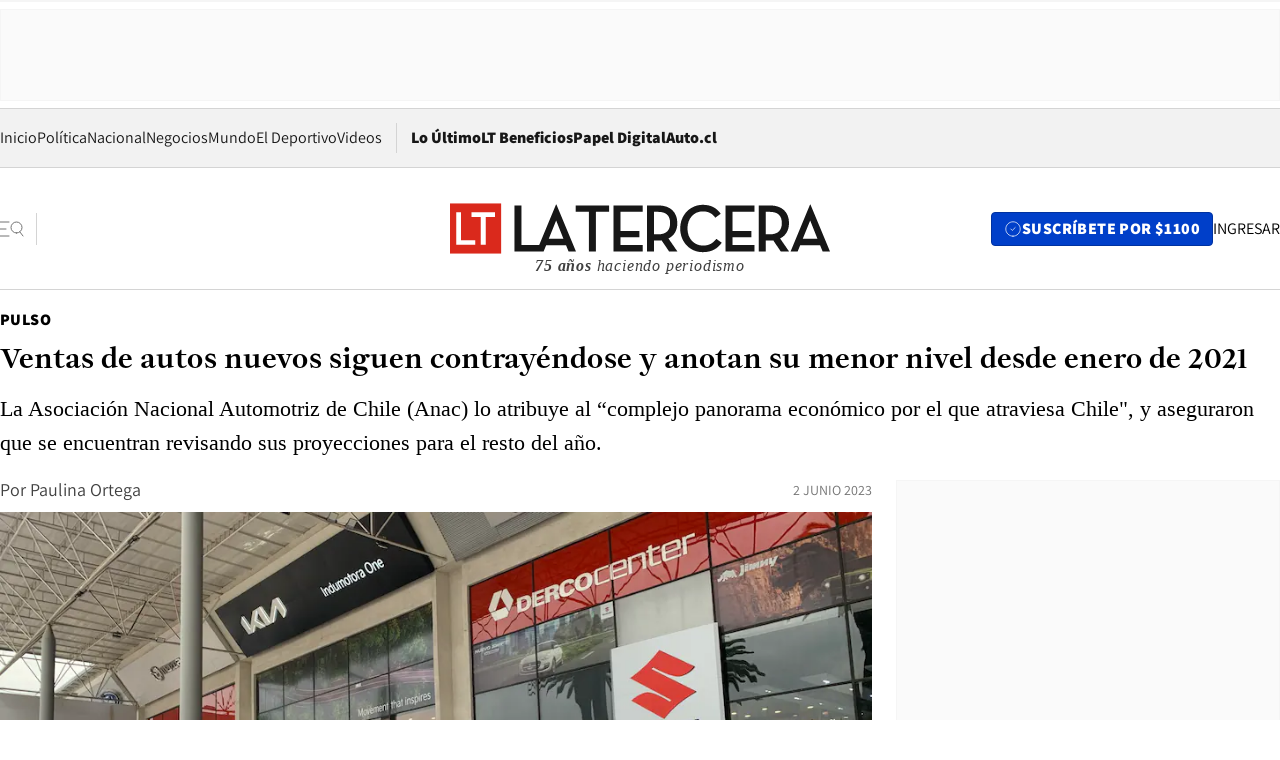

--- FILE ---
content_type: text/html; charset=utf-8
request_url: https://www.latercera.com/pulso/noticia/ventas-de-autos-nuevos-siguen-contrayendose-y-anotan-su-menor-nivel-desde-enero-de-2021/4VQVANPBBRC73MG2UGZWUOB24Q/
body_size: 69415
content:
<!DOCTYPE html><html lang="es"><head><meta charSet="UTF-8"/><meta name="viewport" content="width=device-width, initial-scale=1"/><title>Ventas de autos nuevos siguen contrayéndose y anotan su menor nivel desde enero de 2021 - La Tercera</title><meta name="robots" content="index, follow, max-image-preview:large"/><meta property="og:site_name" content="La Tercera"/><meta property="og:type" content="article"/><meta property="og:url" content="https://www.latercera.com/pulso/noticia/ventas-de-autos-nuevos-siguen-contrayendose-y-anotan-su-menor-nivel-desde-enero-de-2021/4VQVANPBBRC73MG2UGZWUOB24Q/"/><meta name="description" content="La Asociación Nacional Automotriz de Chile (Anac) lo atribuye al “complejo panorama económico por el que atraviesa Chile&quot;, y aseguraron que se encuentran revisando sus proyecciones para el resto del año."/><meta property="og:description" content="La Asociación Nacional Automotriz de Chile (Anac) lo atribuye al “complejo panorama económico por el que atraviesa Chile&quot;, y aseguraron que se encuentran revisando sus proyecciones para el resto del año."/><meta name="twitter:description" content="La Asociación Nacional Automotriz de Chile (Anac) lo atribuye al “complejo panorama económico por el que atraviesa Chile&quot;, y aseguraron que se encuentran revisando sus proyecciones para el resto del año."/><meta property="og:title" content="Ventas de autos nuevos siguen contrayéndose y anotan su menor nivel desde enero de 2021 - La Tercera"/><meta name="twitter:title" content="Ventas de autos nuevos siguen contrayéndose y anotan su menor nivel desde enero de 2021 - La Tercera"/><meta name="author" content="Paulina Ortega"/><meta property="article:author" content="Paulina Ortega"/><meta property="article:section" content="Pulso"/><meta name="keywords" content="ANAC, Mercado automotriz, Transporte, Economía"/><meta property="og:see_also" content="https://www.latercera.com/pulso"/><meta property="og:updated_time" content="2023-06-02T22:58:36.896Z"/><meta property="article:modified_time" content="2023-06-02T22:58:36.896Z"/><meta property="article:published_time" content="2023-06-02T22:58:36.426Z"/><meta property="og:image" content="https://www.latercera.com/resizer/v2/52XLROPDV5AS3PJAIPMSR4TMLM.jpg?auth=1176764cba8dc738af2dc7a8c3ba37c353c852c4a18035ab194f51f6a36aa76d&amp;height=630&amp;width=1200&amp;smart=true"/><meta name="twitter:image" content="https://www.latercera.com/resizer/v2/52XLROPDV5AS3PJAIPMSR4TMLM.jpg?auth=1176764cba8dc738af2dc7a8c3ba37c353c852c4a18035ab194f51f6a36aa76d&amp;height=630&amp;width=1200&amp;smart=true"/><meta property="og:image:alt" content="¿Cuánto cuestan los 50 vehículos más vendidos en Chile durante el primer semestre?"/><meta name="twitter:image:alt" content="¿Cuánto cuestan los 50 vehículos más vendidos en Chile durante el primer semestre?"/><meta property="og:image:width" content="1200"/><meta property="og:image:height" content="630"/><meta name="twitter:card" content="summary_large_image"/><meta name="twitter:site" content="@latercera"/><link rel="canonical" href="https://www.latercera.com/pulso/noticia/ventas-de-autos-nuevos-siguen-contrayendose-y-anotan-su-menor-nivel-desde-enero-de-2021/4VQVANPBBRC73MG2UGZWUOB24Q/"/><link rel="icon" type="image/x-icon" href="/pf/resources/favicon/la-tercera/favicon.ico?d=1085&amp;mxId=00000000"/><link as="font" crossorigin="" fetchpriority="high" href="/pf/resources/fonts/JolyHeadline-Bold.woff2?d=1085&amp;mxId=00000000" rel="preload" type="font/woff2"/><link as="font" crossorigin="" fetchpriority="high" href="/pf/resources/fonts/Assistant-ExtraBold.woff2?d=1085&amp;mxId=00000000" rel="preload" type="font/woff2"/><link as="font" crossorigin="" fetchpriority="high" href="/pf/resources/fonts/Assistant-Regular.woff2?d=1085&amp;mxId=00000000" rel="preload" type="font/woff2"/><link rel="preload" href="/pf/resources/styles/la-tercera/css/article.css?d=1085&amp;mxId=00000000" as="style"/><link rel="stylesheet" href="/pf/resources/styles/la-tercera/css/article.css?d=1085&amp;mxId=00000000" media="screen"/><link rel="preload" href="https://www.latercera.com/resizer/v2/52XLROPDV5AS3PJAIPMSR4TMLM.jpg?auth=1176764cba8dc738af2dc7a8c3ba37c353c852c4a18035ab194f51f6a36aa76d&amp;smart=true&amp;width=375&amp;height=211&amp;quality=70" as="image" media="(max-width: 375px)"/><link rel="preload" href="https://www.latercera.com/resizer/v2/52XLROPDV5AS3PJAIPMSR4TMLM.jpg?auth=1176764cba8dc738af2dc7a8c3ba37c353c852c4a18035ab194f51f6a36aa76d&amp;smart=true&amp;width=450&amp;height=253&amp;quality=70" as="image" media="(min-width: 376px) (max-width: 450px)"/><link rel="preload" href="https://www.latercera.com/resizer/v2/52XLROPDV5AS3PJAIPMSR4TMLM.jpg?auth=1176764cba8dc738af2dc7a8c3ba37c353c852c4a18035ab194f51f6a36aa76d&amp;smart=true&amp;width=600&amp;height=338&amp;quality=70" as="image" media="(min-width: 451px) (max-width: 600px)"/><link rel="preload" href="https://www.latercera.com/resizer/v2/52XLROPDV5AS3PJAIPMSR4TMLM.jpg?auth=1176764cba8dc738af2dc7a8c3ba37c353c852c4a18035ab194f51f6a36aa76d&amp;smart=true&amp;width=990&amp;height=557&amp;quality=70" as="image" media="(min-width: 1024px) (max-width: 1365px)"/><link rel="preload" href="https://www.latercera.com/resizer/v2/52XLROPDV5AS3PJAIPMSR4TMLM.jpg?auth=1176764cba8dc738af2dc7a8c3ba37c353c852c4a18035ab194f51f6a36aa76d&amp;smart=true&amp;width=800&amp;height=450&amp;quality=70" as="image" media="(min-width: 1366px)"/><link rel="amphtml" href="https://www.latercera.com/pulso/noticia/ventas-de-autos-nuevos-siguen-contrayendose-y-anotan-su-menor-nivel-desde-enero-de-2021/4VQVANPBBRC73MG2UGZWUOB24Q/?outputType=base-amp-type"/><script type="application/ld+json">{"@type":"NewsArticle","@context":"https://schema.org","articleBody":"Las ventas de vehículos nuevos siguen contrayéndose. En mayo totalizaron 25.616 unidades, esto es una contracción de 32,4% en relación al mismo mes de 2022, siendo afectadas todas las categorías, tanto vehículos de pasajeros, como SUV, comerciales y camionetas pick-up. Además, la cifra mensual de vehículos comercializados fue la más baja desde enero de 2021. Según el informe del mercado automotor de Anac, en los primeros cinco meses del año la cifra de vehículos comercializados fue de 136.535 unidades, reflejando una caída de 26,7%, al compararse con los primeros cinco meses de 2022. Anac lo atribuye al “complejo panorama económico por el que atraviesa Chile -con una inflación que sigue alta, un desempleo que va al alza y una estancada actividad económica- que continúa impactando al comercio general”, señalan en el informe. Aún así, se pudo evidenciar una mejoría durante la última semana del mes, que “coinciden con la realización del primer CyberDay del año, donde participaron varias marcas automotrices con atractivas ofertas comerciales a través de sus canales digitales”, declaró Anac. El mercado de camiones experimentó una caída menor, evidenciando una disminución en las ventas acumuladas en lo que va del año de -22,6% en comparación al 2022 y de -20,9% en comparación al mismo mes del año anterior. Por el contrario, los buses siguen con la tendencia al alza con un crecimiento de 12,3% en mayo y acumulan un total de 1.470 unidades comercializadas en lo que va del año. Esto es atribuido a las neuvas unidades del Servicio de Transporte Metropolitano RED. Anac, detalló que a raíz del panorama económico del país, “están revisando sus proyecciones 2023, año que continúa enmarcándose dentro de un desempeño de normalidad, esto es, en línea con la tasa de desempeño histórica del sector automotor (mas no histórica como en 2022 o 2021 con desempeños sobre la media)”.","articleSection":"Pulso","author":[],"dateCreated":"2023-06-02T21:59:26.655Z","dateModified":"2023-06-02T22:58:36.896Z","datePublished":"2023-06-02T22:58:36.426Z","description":"La Asociación Nacional Automotriz de Chile (Anac) lo atribuye al “complejo panorama económico por el que atraviesa Chile\", y aseguraron que se encuentran revisando sus proyecciones para el resto del año.","headline":"Ventas de autos nuevos siguen contrayéndose y anotan su menor nivel desde enero de 2021","image":[{"@type":"ImageObject","width":375,"url":"https://www.latercera.com/resizer/v2/52XLROPDV5AS3PJAIPMSR4TMLM.jpg?auth=1176764cba8dc738af2dc7a8c3ba37c353c852c4a18035ab194f51f6a36aa76d&width=375&smart=true"},{"@type":"ImageObject","width":450,"url":"https://www.latercera.com/resizer/v2/52XLROPDV5AS3PJAIPMSR4TMLM.jpg?auth=1176764cba8dc738af2dc7a8c3ba37c353c852c4a18035ab194f51f6a36aa76d&width=450&smart=true"},{"@type":"ImageObject","width":600,"url":"https://www.latercera.com/resizer/v2/52XLROPDV5AS3PJAIPMSR4TMLM.jpg?auth=1176764cba8dc738af2dc7a8c3ba37c353c852c4a18035ab194f51f6a36aa76d&width=600&smart=true"},{"@type":"ImageObject","width":768,"url":"https://www.latercera.com/resizer/v2/52XLROPDV5AS3PJAIPMSR4TMLM.jpg?auth=1176764cba8dc738af2dc7a8c3ba37c353c852c4a18035ab194f51f6a36aa76d&width=768&smart=true"},{"@type":"ImageObject","width":990,"url":"https://www.latercera.com/resizer/v2/52XLROPDV5AS3PJAIPMSR4TMLM.jpg?auth=1176764cba8dc738af2dc7a8c3ba37c353c852c4a18035ab194f51f6a36aa76d&width=990&smart=true"},{"@type":"ImageObject","width":800,"url":"https://www.latercera.com/resizer/v2/52XLROPDV5AS3PJAIPMSR4TMLM.jpg?auth=1176764cba8dc738af2dc7a8c3ba37c353c852c4a18035ab194f51f6a36aa76d&width=800&smart=true"},{"@type":"ImageObject","width":1200,"url":"https://www.latercera.com/resizer/v2/52XLROPDV5AS3PJAIPMSR4TMLM.jpg?auth=1176764cba8dc738af2dc7a8c3ba37c353c852c4a18035ab194f51f6a36aa76d&width=1200&smart=true"}],"keywords":["ANAC","Mercado automotriz","Transporte","Economía"],"mainEntity":{"@type":"ItemList","itemListElement":[{"@type":"ListItem","position":0,"item":{"@type":"WebPage","@id":"https://www.latercera.com/etiqueta/anac/","name":"ANAC"}},{"@type":"ListItem","position":1,"item":{"@type":"WebPage","@id":"https://www.latercera.com/etiqueta/mercado-automotriz/","name":"Mercado automotriz"}},{"@type":"ListItem","position":2,"item":{"@type":"WebPage","@id":"https://www.latercera.com/etiqueta/transporte/","name":"Transporte"}},{"@type":"ListItem","position":3,"item":{"@type":"WebPage","@id":"https://www.latercera.com/etiqueta/economia/","name":"Economía"}}]},"mainEntityOfPage":{"@type":"WebPage","@id":"https://www.latercera.com/pulso/noticia/ventas-de-autos-nuevos-siguen-contrayendose-y-anotan-su-menor-nivel-desde-enero-de-2021/4VQVANPBBRC73MG2UGZWUOB24Q/"},"publisher":{"@type":"Organization","name":"La Tercera","url":"https://www.latercera.com/","logo":{"@type":"ImageObject","url":"https://www.latercera.com/resizer/iZiSxC1F0QnCJrbYAVDHcpm1csU=/arc-anglerfish-arc2-prod-copesa/public/OMY53THTHFDXZHC46CCUJ3XFWE.png","height":50,"width":400},"sameAs":["https://www.facebook.com/laterceracom","https://www.instagram.com/laterceracom/","https://www.tiktok.com/@latercera","https://twitter.com/latercera","https://www.youtube.com/user/latercera"]}}</script><script type="application/ld+json">{"@type":"BreadcrumbList","@context":"https://schema.org","itemListElement":[{"@type":"ListItem","position":1,"item":{"@id":"https://www.latercera.com","name":"La Tercera"}},{"@type":"ListItem","position":2,"item":{"@id":"https://www.latercera.com/pulso/","name":"Pulso"}},{"@type":"ListItem","position":3,"item":{"@id":"https://www.latercera.com/pulso/noticia/ventas-de-autos-nuevos-siguen-contrayendose-y-anotan-su-menor-nivel-desde-enero-de-2021/4VQVANPBBRC73MG2UGZWUOB24Q/","name":"Ventas de autos nuevos siguen contrayéndose y anotan su menor nivel desde enero de 2021"}}]}</script><script type="application/ld+json">{"@type":"NewsMediaOrganization","@context":"https://schema.org","description":"Noticias de última hora de Chile, América Latina y el mundo. Contenidos exclusivos de política, internacional, economía, opinión, cultura, espectáculos y tendencias. Novedades de la actualidad local y contenidos interactivos de La Tercera.","email":"contacto@grupocopesa.com","ethicsPolicy":"https://canaldenuncias.grupocopesa.cl/gobierno-corporativo/view.php?file=CodigoEtica.pdf","logo":{"@type":"ImageObject","url":"https://www.latercera.com/resizer/iZiSxC1F0QnCJrbYAVDHcpm1csU=/arc-anglerfish-arc2-prod-copesa/public/OMY53THTHFDXZHC46CCUJ3XFWE.png","height":50,"width":400},"name":"La Tercera","publishingPrinciples":"https://canaldenuncias.grupocopesa.cl/gobierno-corporativo/view.php?file=CodigoEtica.pdf","sameAs":["https://www.facebook.com/laterceracom","https://www.instagram.com/laterceracom/","https://www.tiktok.com/@latercera","https://twitter.com/latercera","https://www.youtube.com/user/latercera"],"url":"https://www.latercera.com","address":{"@type":"PostalAddress","contactType":"contacto@grupocopesa.com","streetAddress":" Av. Apoquindo 4660, Las Condes","addressLocality":"Santiago","addressRegion":"Metropolitana","postalCode":"7560969","addressCountry":"CL"}}</script><script type="application/ld+json">{"@type":"WebSite","@context":"https://schema.org","url":"https://www.latercera.com","potentialAction":{"@type":"SearchAction","target":"https://www.latercera.com/search/?q={search_term_string}","query-input":"required name=search_term_string"}}</script><script type="application/javascript" id="polyfill-script">if(!Array.prototype.includes||!(window.Object && window.Object.assign)||!window.Promise||!window.Symbol||!window.fetch){document.write('<script type="application/javascript" src="/pf/dist/engine/polyfill.js?d=1085&mxId=00000000" defer=""><\/script>')}</script><script id="fusion-engine-react-script" type="application/javascript" src="/pf/dist/engine/react.js?d=1085&amp;mxId=00000000" defer=""></script><script id="fusion-engine-combinations-script" type="application/javascript" src="/pf/dist/components/combinations/base-type.js?d=1085&amp;mxId=00000000" defer=""></script><script data-integration="gtm-head">
	(function(w,d,s,l,i){w[l]=w[l]||[];w[l].push({'gtm.start':
		new Date().getTime(),event:'gtm.js'});var f=d.getElementsByTagName(s)[0],
		j=d.createElement(s),dl=l!='dataLayer'?'&l='+l:'';j.async=true;j.src=
		'https://www.googletagmanager.com/gtm.js?id='+i+dl;f.parentNode.insertBefore(j,f);
		})(window,document,'script','dataLayer','GTM-T2QV7ZXP');
	</script><script defer="" data-integration="marfeel">
		!(function () {
			"use strict";
			function e(e) {
				var t = !(arguments.length > 1 && void 0 !== arguments[1]) || arguments[1],
					c = document.createElement("script");
				(c.src = e),
					t
						? (c.type = "module")
						: ((c.async = !0), (c.type = "text/javascript"), c.setAttribute("nomodule", ""));
				var n = document.getElementsByTagName("script")[0];
				n.parentNode.insertBefore(c, n);
			}
			!(function (t, c) {
				!(function (t, c, n) {
					var a, o, r;
					(n.accountId = c),
						(null !== (a = t.marfeel) && void 0 !== a) || (t.marfeel = {}),
						(null !== (o = (r = t.marfeel).cmd) && void 0 !== o) || (r.cmd = []),
						(t.marfeel.config = n);
					var i = "https://sdk.mrf.io/statics";
					e("".concat(i, "/marfeel-sdk.js?id=").concat(c), !0),
						e("".concat(i, "/marfeel-sdk.es5.js?id=").concat(c), !1);
				})(t, c, arguments.length > 2 && void 0 !== arguments[2] ? arguments[2] : {});
			})(window, 10372, {} /* Config */);
		})();</script><script defer="" type="text/javascript">
		(function() {
			function getCookie(name) {
				var cookieArray = document.cookie.split('; ');
				var cookieValue = null;
				for (var i = 0; i < cookieArray.length; i++) {
					var cookiePair = cookieArray[i].split('=');
					if (name === cookiePair[0]) {
						cookieValue = decodeURIComponent(cookiePair[1]);
						break;
					}
				}
				return cookieValue;
			}

			var isLoggedIn = window.localStorage.getItem('ltsess');
			var isPremium = getCookie('ltprm');

			if (isLoggedIn == 'true') {
				window.marfeel.cmd.push(['compass', function(compass) {
					compass.setUserType(2);
				}]);
			}
			if (isPremium != 'false' && isPremium) {
				window.marfeel.cmd.push(['compass', function(compass) {
					compass.setUserType(3);
				}]);
			}
		})();</script><script async="" data-integration="comscore" src="https://sb.scorecardresearch.com/beacon.js"></script><script defer="" data-integration="comscore">
	var _comscore = _comscore || [];
	_comscore.push({ c1: "2", c2: "6906468", options: {enableFirstPartyCookie: true,bypassUserConsentRequirementFor1PCookie: true}});
	(function() {
              var s = document.createElement("script"), el = document.getElementsByTagName("script")[0]; s.async = true;
              s.src = "https://sb.scorecardresearch.com/cs/6906468/beacon.js";
              el.parentNode.insertBefore(s, el);
            })();
	</script>
<script>(window.BOOMR_mq=window.BOOMR_mq||[]).push(["addVar",{"rua.upush":"false","rua.cpush":"true","rua.upre":"false","rua.cpre":"false","rua.uprl":"false","rua.cprl":"false","rua.cprf":"false","rua.trans":"SJ-991b4d2b-c9e7-4f3b-8126-1cff5bbac8eb","rua.cook":"false","rua.ims":"false","rua.ufprl":"false","rua.cfprl":"true","rua.isuxp":"false","rua.texp":"norulematch","rua.ceh":"false","rua.ueh":"false","rua.ieh.st":"0"}]);</script>
                              <script>!function(e){var n="https://s.go-mpulse.net/boomerang/";if("False"=="True")e.BOOMR_config=e.BOOMR_config||{},e.BOOMR_config.PageParams=e.BOOMR_config.PageParams||{},e.BOOMR_config.PageParams.pci=!0,n="https://s2.go-mpulse.net/boomerang/";if(window.BOOMR_API_key="ZZ6GQ-CZGQY-PFVX5-D656L-P96M7",function(){function e(){if(!o){var e=document.createElement("script");e.id="boomr-scr-as",e.src=window.BOOMR.url,e.async=!0,i.parentNode.appendChild(e),o=!0}}function t(e){o=!0;var n,t,a,r,d=document,O=window;if(window.BOOMR.snippetMethod=e?"if":"i",t=function(e,n){var t=d.createElement("script");t.id=n||"boomr-if-as",t.src=window.BOOMR.url,BOOMR_lstart=(new Date).getTime(),e=e||d.body,e.appendChild(t)},!window.addEventListener&&window.attachEvent&&navigator.userAgent.match(/MSIE [67]\./))return window.BOOMR.snippetMethod="s",void t(i.parentNode,"boomr-async");a=document.createElement("IFRAME"),a.src="about:blank",a.title="",a.role="presentation",a.loading="eager",r=(a.frameElement||a).style,r.width=0,r.height=0,r.border=0,r.display="none",i.parentNode.appendChild(a);try{O=a.contentWindow,d=O.document.open()}catch(_){n=document.domain,a.src="javascript:var d=document.open();d.domain='"+n+"';void(0);",O=a.contentWindow,d=O.document.open()}if(n)d._boomrl=function(){this.domain=n,t()},d.write("<bo"+"dy onload='document._boomrl();'>");else if(O._boomrl=function(){t()},O.addEventListener)O.addEventListener("load",O._boomrl,!1);else if(O.attachEvent)O.attachEvent("onload",O._boomrl);d.close()}function a(e){window.BOOMR_onload=e&&e.timeStamp||(new Date).getTime()}if(!window.BOOMR||!window.BOOMR.version&&!window.BOOMR.snippetExecuted){window.BOOMR=window.BOOMR||{},window.BOOMR.snippetStart=(new Date).getTime(),window.BOOMR.snippetExecuted=!0,window.BOOMR.snippetVersion=12,window.BOOMR.url=n+"ZZ6GQ-CZGQY-PFVX5-D656L-P96M7";var i=document.currentScript||document.getElementsByTagName("script")[0],o=!1,r=document.createElement("link");if(r.relList&&"function"==typeof r.relList.supports&&r.relList.supports("preload")&&"as"in r)window.BOOMR.snippetMethod="p",r.href=window.BOOMR.url,r.rel="preload",r.as="script",r.addEventListener("load",e),r.addEventListener("error",function(){t(!0)}),setTimeout(function(){if(!o)t(!0)},3e3),BOOMR_lstart=(new Date).getTime(),i.parentNode.appendChild(r);else t(!1);if(window.addEventListener)window.addEventListener("load",a,!1);else if(window.attachEvent)window.attachEvent("onload",a)}}(),"".length>0)if(e&&"performance"in e&&e.performance&&"function"==typeof e.performance.setResourceTimingBufferSize)e.performance.setResourceTimingBufferSize();!function(){if(BOOMR=e.BOOMR||{},BOOMR.plugins=BOOMR.plugins||{},!BOOMR.plugins.AK){var n="true"=="true"?1:0,t="",a="ck73rfyxzcojq2lqif2a-f-6318b0718-clientnsv4-s.akamaihd.net",i="false"=="true"?2:1,o={"ak.v":"39","ak.cp":"930542","ak.ai":parseInt("595896",10),"ak.ol":"0","ak.cr":9,"ak.ipv":4,"ak.proto":"h2","ak.rid":"41cfcaa0","ak.r":44268,"ak.a2":n,"ak.m":"dscr","ak.n":"ff","ak.bpcip":"18.191.184.0","ak.cport":43740,"ak.gh":"23.192.164.147","ak.quicv":"","ak.tlsv":"tls1.3","ak.0rtt":"","ak.0rtt.ed":"","ak.csrc":"-","ak.acc":"","ak.t":"1768964468","ak.ak":"hOBiQwZUYzCg5VSAfCLimQ==3StGi2ykbZR1F7t3MUkd5BVHjPJG0swnhAhQ1ttj/i+9BanWjmCu1/naOpulfQGXAe6kDiNbaKhaYnzNKxWvf6BWZ9co8WiLtBLOEyQQV8cqi2zEJJCn7PutVfYO6nud+BZXY+bYN//6I04CwEuk1coHwDA2Vp71g1xvuKakYZ4hjNCG7nm9rdgfSy7oy3kFz0gPKjt/mLZrL3PBTyA5k4xvmkyCza45UQurgBVmqxsbf2vgLc03suTnOZhAbQdeW3RdOMYSMMK65OomKrLFewPV5y2svgcWwLjvHcFZn3yXMbW2jKPEolJukzYbvG4UR82LuBRpio0SdgtoiOwjnPrbaAdRIF0HuVP4529NzbNNITQLMa3CQUF7Glz/xiR9J0H1ag5H26vLhSbEzfQD1b6CAeXNI6tWXSZnoFDuvOU=","ak.pv":"36","ak.dpoabenc":"","ak.tf":i};if(""!==t)o["ak.ruds"]=t;var r={i:!1,av:function(n){var t="http.initiator";if(n&&(!n[t]||"spa_hard"===n[t]))o["ak.feo"]=void 0!==e.aFeoApplied?1:0,BOOMR.addVar(o)},rv:function(){var e=["ak.bpcip","ak.cport","ak.cr","ak.csrc","ak.gh","ak.ipv","ak.m","ak.n","ak.ol","ak.proto","ak.quicv","ak.tlsv","ak.0rtt","ak.0rtt.ed","ak.r","ak.acc","ak.t","ak.tf"];BOOMR.removeVar(e)}};BOOMR.plugins.AK={akVars:o,akDNSPreFetchDomain:a,init:function(){if(!r.i){var e=BOOMR.subscribe;e("before_beacon",r.av,null,null),e("onbeacon",r.rv,null,null),r.i=!0}return this},is_complete:function(){return!0}}}}()}(window);</script></head><body><div id="fusion-app"><div class="article-right-rail  "><header class="article-right-rail__header"><div class="ads-block  show  isItt  ad-background " style="--adBackgroundColor:#FAFAFA;--adBorderColor:#f5f5f5"><div class="ads-block__container" id="arcad-feature-f0fpjJ7M6D4u4ki-f0c994e1f508d"><div class="ads-block__unit-wrapper" style="max-width:800px" data-testid="ad-block-unit-wrapper"><div style="height:480"></div></div></div></div><div class="masthead"><div></div><div class="masthead__wrapper"><div class="masthead__ad" id="masthead__ad"><div class="ads-block  show    ad-background " style="--adBackgroundColor:#FAFAFA;--adBorderColor:#f5f5f5"><div class="ads-block__container" id="arcad-feature-f0f1khpdMEGE3lB-1306ea22f0f8d9"><div class="ads-block__unit-wrapper m50 d90" style="max-width:970px" data-testid="ad-block-unit-wrapper"><div style="height:50"></div></div></div></div></div><nav class="masthead__nav"><ul class="masthead__nav-list"><li class="masthead__nav-list-item"><a class="base-link" href="/" target="_self">Inicio</a></li><li class="masthead__nav-list-item"><a class="base-link" href="/canal/politica/" target="_self">Política</a></li><li class="masthead__nav-list-item"><a class="base-link" href="/canal/nacional/" target="_self">Nacional</a></li><li class="masthead__nav-list-item"><a class="base-link" href="/canal/pulso/" target="_self">Negocios</a></li><li class="masthead__nav-list-item"><a class="base-link" href="/canal/mundo/" target="_self">Mundo</a></li><li class="masthead__nav-list-item"><a class="base-link" href="/canal/el-deportivo/" target="_self">El Deportivo</a></li><li class="masthead__nav-list-item"><a class="base-link" href="https://www.latercera.com/videos/" target="_self">Videos</a></li></ul><div class="masthead__nav-divider"></div><ul class="masthead__nav-list-extra"><li class="masthead__nav-list-extra-item"><a class="base-link" href="/lo-ultimo/" target="_self">Lo Último</a></li><li class="masthead__nav-list-extra-item"><a class="base-link" href="/club-la-tercera/" target="_self">LT Beneficios</a></li><li class="masthead__nav-list-extra-item"><a class="base-link" href="https://kiosco.latercera.com/library/" rel="noopener noreferrer" target="_blank">Papel Digital<span class="visually-hidden">Opens in new window</span></a></li><li class="masthead__nav-list-extra-item"><a class="base-link" href="https://www.latercera.com/auto/" target="_self">Auto.cl</a></li></ul></nav><header class="masthead__main"><input type="checkbox" id="masthead-modal-toggle" class="masthead__modal-checkbox" hidden=""/><button type="button" class="masthead__main-search" aria-label="Abrir menú lateral"><svg class="search-icon" width="24" height="24" viewBox="0 0 24 24" fill="none" xmlns="http://www.w3.org/2000/svg"><g clip-path="url(#clip0_1003_273)"><path d="M9 5H0" stroke="#404040" stroke-linecap="round" stroke-linejoin="round"></path><path d="M6 12H0" stroke="#404040" stroke-linecap="round" stroke-linejoin="round"></path><path d="M9 19H0" stroke="#404040" stroke-linecap="round" stroke-linejoin="round"></path><path d="M16.5 16C19.5376 16 22 13.5376 22 10.5C22 7.46243 19.5376 5 16.5 5C13.4624 5 11 7.46243 11 10.5C11 13.5376 13.4624 16 16.5 16Z" stroke="#404040" stroke-linecap="round" stroke-linejoin="round"></path><path d="M23 19L19.8388 14.8661" stroke="#404040" stroke-linecap="round" stroke-linejoin="round"></path></g><defs><clipPath id="clip0_1003_273"><rect width="24" height="24" fill="white"></rect></clipPath></defs></svg></button><div class="masthead__modal-container"><div class="masthead__modal"><div class="masthead__modal__close-row"><button type="button" class="masthead__modal__close-btn" aria-label="Cerrar modal"><span>CERRAR</span><svg class="close-icon" width="18" height="18" viewBox="6 6 12 12" fill="none" xmlns="http://www.w3.org/2000/svg"><path d="M18 6L6 18" stroke="#737373" stroke-linecap="round" stroke-linejoin="round"></path><path d="M6 6L18 18" stroke="#737373" stroke-linecap="round" stroke-linejoin="round"></path></svg></button></div><a class="base-link masthead__modal__cta azul" href="/compra-suscripcion/?utm_content=&amp;utm_element=boton_menu" target="_self">SUSCRÍBETE POR $1100</a><div class="masthead__modal__search"><input type="text" name="search" placeholder="Buscar en La Tercera" class="masthead__modal__search-input" value=""/><button><svg width="32" height="32" viewBox="0 0 24 24" fill="none" xmlns="http://www.w3.org/2000/svg"><path d="M16.5 16C19.5376 16 22 13.5376 22 10.5C22 7.46243 19.5376 5 16.5 5C13.4624 5 11 7.46243 11 10.5C11 13.5376 13.4624 16 16.5 16Z" stroke="#404040" stroke-linecap="round" stroke-linejoin="round"></path><path d="M23 19L19.8388 14.8661" stroke="#404040" stroke-linecap="round" stroke-linejoin="round"></path></svg></button></div><div class="first-group"><div class="first-group__section"><a aria-label="La Tercera" class="base-link" href="/" target="_self"><span class="first-group__section__title">La Tercera</span></a><ul class="first-group__list"><li><a aria-label="Portada" class="base-link" href="https://www.latercera.com/" target="_self"><span>Portada</span></a></li><li><a aria-label="Lo Último" class="base-link" href="https://www.latercera.com/lo-ultimo/" target="_self"><span>Lo Último</span></a></li><li><a aria-label="Papel Digital" class="base-link" href="https://kiosco.latercera.com/library" rel="noopener noreferrer" target="_blank"><span>Papel Digital</span><span class="visually-hidden">Opens in new window</span></a></li><li><a aria-label="Newsletters" class="base-link" href="https://www.latercera.com/newsletters/" target="_self"><span>Newsletters</span></a></li></ul></div><div class="first-group__section"><span class="first-group__section__title">Ciencia y Tecnología</span><ul class="first-group__list"><li><a aria-label="Tendencias" class="base-link" href="/canal/tendencias/" target="_self"><span>Tendencias</span></a></li><li><a aria-label="Tecnología" class="base-link" href="/etiqueta/tecnologia/" target="_self"><span>Tecnología</span></a></li><li><a aria-label="Ciencia" class="base-link" href="/etiqueta/ciencia/" target="_self"><span>Ciencia</span></a></li><li><a aria-label="Medioambiente" class="base-link" href="/etiqueta/medioambiente/" target="_self"><span>Medioambiente</span></a></li></ul></div><div class="first-group__section"><a aria-label="Chile" class="base-link" href="/canal/nacional/" target="_self"><span class="first-group__section__title">Chile</span></a><ul class="first-group__list"><li><a aria-label="Política" class="base-link" href="/canal/politica/" target="_self"><span>Política</span></a></li><li><a aria-label="Nacional" class="base-link" href="/canal/nacional/" target="_self"><span>Nacional</span></a></li><li><a aria-label="Servicios" class="base-link" href="/canal/servicios/" target="_self"><span>Servicios</span></a></li><li><a aria-label="Educación" class="base-link" href="https://www.latercera.com/canal/educaLT/" target="_self"><span>Educación</span></a></li><li><a aria-label="Presidenciales" class="base-link" href="/etiqueta/presidenciales/" target="_self"><span>Presidenciales</span></a></li><li><a aria-label="Congreso" class="base-link" href="/etiqueta/congreso/" target="_self"><span>Congreso</span></a></li><li><a aria-label="Desde la redacción" class="base-link" href="/etiqueta/desde-la-redaccion/" target="_self"><span>Desde la redacción</span></a></li></ul></div><div class="first-group__section"><a aria-label="Negocios" class="base-link" href="/canal/pulso/" target="_self"><span class="first-group__section__title">Negocios</span></a><ul class="first-group__list"><li><a aria-label="Pulso" class="base-link" href="/canal/pulso/" target="_self"><span>Pulso</span></a></li><li><a aria-label="Minería" class="base-link" href="/etiqueta/mineria/" target="_self"><span>Minería</span></a></li><li><a aria-label="Emprendimiento" class="base-link" href="https://www.latercera.com/canal/pulso-hub-emprende/" target="_self"><span>Emprendimiento</span></a></li><li><a aria-label="Sustentabilidad" class="base-link" href="https://www.latercera.com/canal/pulso-hub-sustentabilidad/" target="_self"><span>Sustentabilidad</span></a></li><li><a aria-label="Money Talks" class="base-link" href="/etiqueta/money-talks/" target="_self"><span>Money Talks</span></a></li><li><a aria-label="Red Activa" class="base-link" href="https://www.latercera.com/canal/pulso-red-activa/" target="_self"><span>Red Activa</span></a></li><li><a aria-label="Motores" class="base-link" href="https://www.latercera.com/canal/mtonline/" target="_self"><span>Motores</span></a></li></ul></div><div class="first-group__section"><a aria-label="Opinión" class="base-link" href="/opinion/" target="_self"><span class="first-group__section__title">Opinión</span></a><ul class="first-group__list"><li><a aria-label="Editorial" class="base-link" href="/canal/editorial/" target="_self"><span>Editorial</span></a></li><li><a aria-label="Columnas" class="base-link" href="/canal/opinion/" target="_self"><span>Columnas</span></a></li><li><a aria-label="Cartas al Director" class="base-link" href="/canal/cartas-al-director/" target="_self"><span>Cartas al Director</span></a></li></ul></div><div class="first-group__section"><span class="first-group__section__title">Cultura y Entretención</span><ul class="first-group__list"><li><a aria-label="Culto" class="base-link" href="/canal/culto/" target="_self"><span>Culto</span></a></li><li><a aria-label="Finde" class="base-link" href="https://www.latercera.com/canal/finde/" target="_self"><span>Finde</span></a></li><li><a aria-label="La Cuarta" class="base-link" href="https://www.lacuarta.com/" rel="noopener noreferrer" target="_blank"><span>La Cuarta</span><span class="visually-hidden">Opens in new window</span></a></li><li><a aria-label="Glamorama" class="base-link" href="https://www.lacuarta.com/glamorama/" rel="noopener noreferrer" target="_blank"><span>Glamorama</span><span class="visually-hidden">Opens in new window</span></a></li></ul></div><div class="first-group__section"><span class="first-group__section__title">Sociedad</span><ul class="first-group__list"><li><a aria-label="Paula" class="base-link" href="https://www.latercera.com/canal/paula/" target="_self"><span>Paula</span></a></li><li><a aria-label="Sociales" class="base-link" href="https://www.latercera.com/canal/sociales/" target="_self"><span>Sociales</span></a></li><li><a aria-label="Board" class="base-link" href="https://www.latercera.com/lt-board/" target="_self"><span>Board</span></a></li></ul></div><div class="first-group__section"><a aria-label="El Deportivo" class="base-link" href="/canal/el-deportivo/" target="_self"><span class="first-group__section__title">El Deportivo</span></a><ul class="first-group__list"><li><a aria-label="Fútbol Chileno" class="base-link" href="/etiqueta/futbol-chileno/" target="_self"><span>Fútbol Chileno</span></a></li><li><a aria-label="Fórmula 1" class="base-link" href="/etiqueta/formula-1/" target="_self"><span>Fórmula 1</span></a></li><li><a aria-label="Tenis" class="base-link" href="/etiqueta/tenis/" target="_self"><span>Tenis</span></a></li></ul></div><div class="first-group__section"><a aria-label="Mundo" class="base-link" href="/canal/mundo/" target="_self"><span class="first-group__section__title">Mundo</span></a><ul class="first-group__list"></ul></div></div><div class="second-group"><div class="second-group__section"><span class="second-group__section__title">Ediciones</span><ul class="second-group__list"><li><a aria-label="La Tercera PM" class="base-link" href="https://www.latercera.com/etiqueta/la-tercera-pm" target="_self"><span>La Tercera PM</span></a></li><li><a aria-label="La Tercera Sábado" class="base-link" href="https://www.latercera.com/canal/lt-sabado/" target="_self"><span>La Tercera Sábado</span></a></li><li><a aria-label="La Tercera Domingo" class="base-link" href="https://www.latercera.com/canal/lt-domingo/" target="_self"><span>La Tercera Domingo</span></a></li></ul></div><div class="second-group__section"><span class="second-group__section__title">Suscripciones</span><ul class="second-group__list"><li><a aria-label="LT Beneficios" class="base-link" href="/club-la-tercera/" target="_self"><span>LT Beneficios</span></a></li><li><a aria-label="Corporativas" class="base-link" href="/suscripcionempresas/" target="_self"><span>Corporativas</span></a></li><li><a aria-label="Universidades" class="base-link" href="https://suscripciondigital.latercera.com/campaign/plan-universitario" rel="noopener noreferrer" target="_blank"><span>Universidades</span><span class="visually-hidden">Opens in new window</span></a></li></ul></div><div class="second-group__section"><span class="second-group__section__title">Redes sociales</span><ul class="second-group__list"><li><a aria-label="X" class="base-link" href="https://x.com/latercera" rel="noopener noreferrer" target="_blank"><span>X</span><span class="visually-hidden">Opens in new window</span></a></li><li><a aria-label="Instagram" class="base-link" href="https://www.instagram.com/laterceracom/" rel="noopener noreferrer" target="_blank"><span>Instagram</span><span class="visually-hidden">Opens in new window</span></a></li><li><a aria-label="Facebook" class="base-link" href="https://www.facebook.com/laterceracom" rel="noopener noreferrer" target="_blank"><span>Facebook</span><span class="visually-hidden">Opens in new window</span></a></li><li><a aria-label="YouTube" class="base-link" href="https://www.youtube.com/user/latercera" rel="noopener noreferrer" target="_blank"><span>YouTube</span><span class="visually-hidden">Opens in new window</span></a></li><li><a aria-label="TikTok" class="base-link" href="https://www.tiktok.com/@latercera" rel="noopener noreferrer" target="_blank"><span>TikTok</span><span class="visually-hidden">Opens in new window</span></a></li><li><a aria-label="Linkedin" class="base-link" href="https://cl.linkedin.com/company/la-tercera" rel="noopener noreferrer" target="_blank"><span>Linkedin</span><span class="visually-hidden">Opens in new window</span></a></li></ul></div><div class="second-group__section"><span class="second-group__section__title">Grupo Copesa</span><ul class="second-group__list"><li><a aria-label="Auto.cl" class="base-link" href="https://www.latercera.com/auto/" target="_self"><span>Auto.cl</span></a></li><li><a aria-label="La Cuarta" class="base-link" href="https://www.lacuarta.com/" rel="noopener noreferrer" target="_blank"><span>La Cuarta</span><span class="visually-hidden">Opens in new window</span></a></li><li><a aria-label="Glamorama" class="base-link" href="https://glamorama.latercera.com/" rel="noopener noreferrer" target="_blank"><span>Glamorama</span><span class="visually-hidden">Opens in new window</span></a></li></ul></div></div><ul class="third-group-list"><li><a aria-label="Quiénes somos" class="base-link" href="/quienes-somos/" target="_self"><span>Quiénes somos</span></a></li><li><a aria-label="Servicio al Suscriptor" class="base-link" href="/contacto/" target="_self"><span>Servicio al Suscriptor</span></a></li><li><a aria-label="Mi cuenta" class="base-link" href="/mi-cuenta/" target="_self"><span>Mi cuenta</span></a></li><li><a aria-label="Preguntas Frecuentes" class="base-link" href="/preguntas-frecuentes/" target="_self"><span>Preguntas Frecuentes</span></a></li></ul></div><label for="masthead-modal-toggle" class="masthead__modal-overlay"></label></div><a aria-label="Ir a la página de inicio" class="base-link masthead__main-logo" href="/" target="_self"><svg class="logo-lt-icon" width="160" height="22" viewBox="0 0 160 22" fill="none" role="img" aria-labelledby="logo-lt-title"><title id="logo-lt-title">Logo La Tercera</title><g clip-path="url(#clip0_1003_280)"><path class="logo-lt-icon__sub-background" d="M21.5335 0.467789H0V21.5322H21.5335V0.467789Z" fill="#da291c"></path><path class="logo-lt-icon__sub-text" d="M2.62355 4.2951H4.6836V15.8338H10.5866V17.7049H2.62355V4.2951Z" fill="#ffffff"></path><path class="logo-lt-icon__sub-text" d="M12.9515 6.17569H9.05312V4.2951H18.9007V6.17569H15.0115V17.7049H12.9515V6.17569Z" fill="#ffffff"></path><g class="logo-lt-icon__text" fill="#171717"><path d="M52.9238 4.0872H58.485V20.5683H61.4319V4.0872H66.9931V1.4128H52.9238V4.0872Z"></path><path d="M95.7136 8.73668C95.7136 4.31401 92.8776 1.4128 87.7321 1.4128H82.9377V20.5683H85.8845V16.0039H87.7321C88.2032 16.0039 88.6651 15.9755 89.0808 15.9188L92.2771 20.5683H95.7783L91.9723 15.1344C94.4296 13.9721 95.7229 11.6946 95.7229 8.73668H95.7136ZM87.6305 13.4145H85.8845V4.0872H87.6305C91.2056 4.0872 92.6836 5.83548 92.6836 8.73668C92.6836 11.6379 91.224 13.4145 87.6305 13.4145Z"></path><path d="M106.503 18.0924C102.734 18.0924 99.9815 15.1344 99.9815 10.9953C99.9815 6.8561 102.679 3.88875 106.402 3.88875C108.878 3.88875 110.467 4.79596 111.714 6.51589L113.977 4.88102C112.351 2.54682 109.958 1.1671 106.485 1.1671C101.145 1.1671 96.933 5.33462 96.933 10.9953C96.933 16.6559 101.062 20.8235 106.411 20.8235C110.042 20.8235 112.499 19.5288 114.43 16.9111L112.139 15.3046C110.734 17.1662 108.942 18.1018 106.522 18.1018L106.503 18.0924Z"></path><path d="M142.744 8.73668C142.744 4.31401 139.898 1.4128 134.753 1.4128H129.958V20.5683H132.915V16.0039H134.753C135.215 16.0039 135.686 15.9755 136.092 15.9188L139.289 20.5683H142.79L138.984 15.1344C141.441 13.9721 142.734 11.6946 142.734 8.73668H142.744ZM134.642 13.4145H132.924V4.0872H134.642C138.217 4.0872 139.714 5.83548 139.714 8.73668C139.714 11.6379 138.254 13.4145 134.642 13.4145Z"></path><path d="M151.769 1.02534H151.603L143.4 20.5777H146.374L147.455 17.9033H155.824L156.896 20.5777H160.009L151.769 1.02534ZM148.545 15.2195L151.658 7.64046L154.716 15.2195H148.545Z"></path><path d="M116.009 20.5683H128.203V17.8939H118.956V14.6525H126.901V12.0348H118.956V4.0872H128.203V1.4128H116.009V20.5683Z"></path><path d="M71.7875 14.6525H79.7413V12.0348H71.7875V4.0872H81.1363V1.4128H68.8406V20.5683H81.1455V17.8939H71.7875V14.6525Z"></path><path d="M44.6374 1.02534L37.552 17.8939H30.0878V1.42225H27.1409V20.5777H39.4088L40.4804 17.9033H48.8591L49.9307 20.5777H53.0439L44.8129 1.02534H44.6374ZM41.5889 15.2195L44.7021 7.64991L47.7598 15.2195H41.5981H41.5889Z"></path></g></g><defs><clipPath id="clip0_1003_280"><rect width="160" height="21.0644" fill="white" transform="translate(0 0.467789)"></rect></clipPath></defs></svg></a><div class="masthead__main-message"><span><b>75 años</b> haciendo periodismo</span></div><div class="masthead__user-info"><a aria-label="Suscribirse" class="base-link masthead__user-info__subscribe azul" href="/compra-suscripcion/?utm_content=&amp;utm_element=boton_header" target="_self"><span class="masthead__user-info__subscribe-icon"><svg class="circlecheck-icon" xmlns="http://www.w3.org/2000/svg" width="25" height="24" viewBox="0 0 25 24" fill="none"><path d="M12.5 22C18.0228 22 22.5 17.5228 22.5 12C22.5 6.47715 18.0228 2 12.5 2C6.97715 2 2.5 6.47715 2.5 12C2.5 17.5228 6.97715 22 12.5 22Z" stroke="#262626" stroke-linecap="round" stroke-linejoin="round"></path><path d="M9.5 12L11.5 14L15.5 10" stroke="#262626" stroke-linecap="round" stroke-linejoin="round"></path></svg></span><span class="mobile-only" aria-hidden="false">SUSCRÍBETE</span><span class="desktop-only" aria-hidden="true">SUSCRÍBETE POR $1100</span></a><a aria-label="Iniciar sesión mobile" class="base-link masthead__user-info__signin masthead__user-info__signin--mobile" href="/usuario/logueo/" target="_self"><svg class="profile-icon" width="24" height="25" viewBox="0 0 24 25" fill="none" xmlns="http://www.w3.org/2000/svg"><path d="M19 21.1121V18.1121C19 17.0512 18.5786 16.0338 17.8284 15.2836C17.0783 14.5335 16.0609 14.1121 15 14.1121H9C7.93913 14.1121 6.92172 14.5335 6.17157 15.2836C5.42143 16.0338 5 17.0512 5 18.1121V21.1121" stroke="#404040" stroke-linecap="round" stroke-linejoin="round"></path><path d="M12 11.1121C14.2091 11.1121 16 9.3212 16 7.11206C16 4.90292 14.2091 3.11206 12 3.11206C9.79086 3.11206 8 4.90292 8 7.11206C8 9.3212 9.79086 11.1121 12 11.1121Z" stroke="#404040" stroke-linecap="round" stroke-linejoin="round"></path></svg></a><a aria-label="Iniciar sesión" class="base-link masthead__user-info__signin" href="/usuario/logueo/" target="_self">INGRESAR</a></div></header></div></div></header><div class="article-right-rail__top"></div><section class="article-right-rail__wrapper"><main class="article-right-rail__main"><div class="article-right-rail__heading"><div id="fusion-static-enter:f0f4jJSoVgxU4h3" style="display:none" data-fusion-component="f0f4jJSoVgxU4h3"></div><header class="article-head"><section class="article-head__section"><span class="article-head__section__name"><a class="base-link" href="/canal/pulso/" target="_self">Pulso</a></span></section><h1 class="article-head__title">Ventas de autos nuevos siguen contrayéndose y anotan su menor nivel desde enero de 2021</h1><h2 class="article-head__subtitle">La Asociación Nacional Automotriz de Chile (Anac) lo atribuye al “complejo panorama económico por el que atraviesa Chile&quot;, y aseguraron que se encuentran revisando sus proyecciones para el resto del año.</h2></header><div id="fusion-static-exit:f0f4jJSoVgxU4h3" style="display:none" data-fusion-component="f0f4jJSoVgxU4h3"></div></div><div class="article-right-rail__body"><div class="article-body__byline"><span class="article-body__byline__authors"><span>Por<!-- --> </span><address>Paulina Ortega</address></span><time class="article-body__byline__date" dateTime="2023-06-02T22:58:36.426Z">2 JUNIO 2023</time></div><figure style="--aspect-ratio:16/9" class="article-body__figure"><img alt="" class="global-image" decoding="async" sizes="(min-width: 1366px) 800px, (min-width: 1024px) 990px, (min-width: 768px) 768px, (min-width: 450px) 600px, (min-width: 375px) 450px, 375px" src="https://www.latercera.com/resizer/v2/52XLROPDV5AS3PJAIPMSR4TMLM.jpg?auth=1176764cba8dc738af2dc7a8c3ba37c353c852c4a18035ab194f51f6a36aa76d&amp;smart=true&amp;width=800&amp;height=450&amp;quality=70" srcSet="https://www.latercera.com/resizer/v2/52XLROPDV5AS3PJAIPMSR4TMLM.jpg?auth=1176764cba8dc738af2dc7a8c3ba37c353c852c4a18035ab194f51f6a36aa76d&amp;smart=true&amp;width=375&amp;height=211&amp;quality=70 375w, https://www.latercera.com/resizer/v2/52XLROPDV5AS3PJAIPMSR4TMLM.jpg?auth=1176764cba8dc738af2dc7a8c3ba37c353c852c4a18035ab194f51f6a36aa76d&amp;smart=true&amp;width=450&amp;height=253&amp;quality=70 450w, https://www.latercera.com/resizer/v2/52XLROPDV5AS3PJAIPMSR4TMLM.jpg?auth=1176764cba8dc738af2dc7a8c3ba37c353c852c4a18035ab194f51f6a36aa76d&amp;smart=true&amp;width=600&amp;height=338&amp;quality=70 600w, https://www.latercera.com/resizer/v2/52XLROPDV5AS3PJAIPMSR4TMLM.jpg?auth=1176764cba8dc738af2dc7a8c3ba37c353c852c4a18035ab194f51f6a36aa76d&amp;smart=true&amp;width=768&amp;height=432&amp;quality=70 768w, https://www.latercera.com/resizer/v2/52XLROPDV5AS3PJAIPMSR4TMLM.jpg?auth=1176764cba8dc738af2dc7a8c3ba37c353c852c4a18035ab194f51f6a36aa76d&amp;smart=true&amp;width=990&amp;height=557&amp;quality=70 990w, https://www.latercera.com/resizer/v2/52XLROPDV5AS3PJAIPMSR4TMLM.jpg?auth=1176764cba8dc738af2dc7a8c3ba37c353c852c4a18035ab194f51f6a36aa76d&amp;smart=true&amp;width=800&amp;height=450&amp;quality=70 800w" fetchpriority="high" loading="eager"/><figcaption class="article-body__figure__figcaption"><span class="article-body__figure__caption">Las marcas debieron realizar promociones para vender unidades. </span></figcaption></figure><section class="article-body__social"><div class="article-body__social__share"><button class="article-body__social__btn"><svg class="share-icon" width="15" height="16" viewBox="0 0 15 16" fill="none" xmlns="http://www.w3.org/2000/svg"><path d="M11.25 5.43781C12.2855 5.43781 13.125 4.59834 13.125 3.56281C13.125 2.52727 12.2855 1.68781 11.25 1.68781C10.2145 1.68781 9.375 2.52727 9.375 3.56281C9.375 4.59834 10.2145 5.43781 11.25 5.43781Z" stroke="#737373" stroke-linecap="round" stroke-linejoin="round"></path><path d="M3.75 9.81281C4.78553 9.81281 5.625 8.97334 5.625 7.93781C5.625 6.90227 4.78553 6.06281 3.75 6.06281C2.71447 6.06281 1.875 6.90227 1.875 7.93781C1.875 8.97334 2.71447 9.81281 3.75 9.81281Z" stroke="#737373" stroke-linecap="round" stroke-linejoin="round"></path><path d="M11.25 14.1878C12.2855 14.1878 13.125 13.3483 13.125 12.3128C13.125 11.2773 12.2855 10.4378 11.25 10.4378C10.2145 10.4378 9.375 11.2773 9.375 12.3128C9.375 13.3483 10.2145 14.1878 11.25 14.1878Z" stroke="#737373" stroke-linecap="round" stroke-linejoin="round"></path><path d="M5.36865 8.88159L9.6374 11.3691" stroke="#737373" stroke-linecap="round" stroke-linejoin="round"></path><path d="M9.63115 4.50659L5.36865 6.99409" stroke="#737373" stroke-linecap="round" stroke-linejoin="round"></path></svg>Compartir</button><div class="article-body__social__popup "><a href="https://twitter.com/intent/tweet?url=https%3A%2F%2Fwww.latercera.com%2Fpulso%2Fnoticia%2Fventas-de-autos-nuevos-siguen-contrayendose-y-anotan-su-menor-nivel-desde-enero-de-2021%2F4VQVANPBBRC73MG2UGZWUOB24Q%2F" target="_blank" rel="noopener noreferrer">Twitter</a><a href="https://www.facebook.com/sharer/sharer.php?u=https%3A%2F%2Fwww.latercera.com%2Fpulso%2Fnoticia%2Fventas-de-autos-nuevos-siguen-contrayendose-y-anotan-su-menor-nivel-desde-enero-de-2021%2F4VQVANPBBRC73MG2UGZWUOB24Q%2F" target="_blank" rel="noopener noreferrer">Facebook</a><a href="https://api.whatsapp.com/send?text=https%3A%2F%2Fwww.latercera.com%2Fpulso%2Fnoticia%2Fventas-de-autos-nuevos-siguen-contrayendose-y-anotan-su-menor-nivel-desde-enero-de-2021%2F4VQVANPBBRC73MG2UGZWUOB24Q%2F" target="_blank" rel="noopener noreferrer">Whatsapp</a><a href="https://www.linkedin.com/shareArticle?url=https%3A%2F%2Fwww.latercera.com%2Fpulso%2Fnoticia%2Fventas-de-autos-nuevos-siguen-contrayendose-y-anotan-su-menor-nivel-desde-enero-de-2021%2F4VQVANPBBRC73MG2UGZWUOB24Q%2F&amp;title=Article%20Title" target="_blank" rel="noopener noreferrer">LinkedIn</a><a href="mailto:?subject=Check%20out%20this%20article&amp;body=https%3A%2F%2Fwww.latercera.com%2Fpulso%2Fnoticia%2Fventas-de-autos-nuevos-siguen-contrayendose-y-anotan-su-menor-nivel-desde-enero-de-2021%2F4VQVANPBBRC73MG2UGZWUOB24Q%2F">Email</a></div></div><a href="#comments" class="article-body__social__btn"><svg class="comments-icon" width="15" height="16" viewBox="0 0 15 16" fill="none" xmlns="http://www.w3.org/2000/svg"><path d="M4.9375 12.9378C6.13036 13.5497 7.50255 13.7155 8.8068 13.4052C10.1111 13.0949 11.2616 12.329 12.0511 11.2454C12.8406 10.1619 13.2171 8.83203 13.1129 7.49543C13.0086 6.15884 12.4304 4.90344 11.4824 3.95545C10.5344 3.00747 9.27899 2.42924 7.9424 2.32497C6.60581 2.2207 5.27592 2.59724 4.19239 3.38674C3.10886 4.17624 2.34293 5.32678 2.03264 6.63103C1.72235 7.93528 1.88809 9.30747 2.5 10.5003L1.25 14.1878L4.9375 12.9378Z" stroke="#737373" stroke-linecap="round" stroke-linejoin="round"></path></svg>Comentarios</a></section><div><p class="article-body__paragraph">Las ventas de vehículos nuevos siguen contrayéndose. En mayo totalizaron 25.616 unidades, esto es una contracción de 32,4% en relación al mismo mes de 2022, siendo afectadas todas las categorías, tanto vehículos de pasajeros, como SUV, comerciales y camionetas pick-up. Además, la cifra mensual de vehículos comercializados fue la más baja desde enero de 2021. </p><p class="article-body__paragraph">Según el informe del mercado automotor de Anac, en los primeros cinco meses del año la cifra de vehículos comercializados fue de 136.535 unidades, reflejando una caída de 26,7%, al compararse con los primeros cinco meses de 2022.</p><p class="article-body__paragraph">Anac lo atribuye al “<b>complejo panorama económico</b> por el que atraviesa Chile -con una inflación que sigue alta, un desempleo que va al alza y una estancada actividad económica- que continúa impactando al comercio general”, señalan en el informe.</p><div class="ads-block  show    ad-background " style="--adBackgroundColor:#FAFAFA;--adBorderColor:#f5f5f5"><div class="ads-block__container" id="arcad-feature-f0f7IKMRk2GX4cf-986608a6e2b13"><div class="ads-block__unit-wrapper m250 d280" style="max-width:336px" data-testid="ad-block-unit-wrapper"><div style="height:250"></div></div></div></div><p class="article-body__paragraph">Aún así, se pudo evidenciar una <b>mejoría durante la última semana del mes</b>, que “coinciden con la realización del <a href="https://www.latercera.com/pulso/noticia/cyberday-2023-alcanza-ventas-por-us540-millones-y-supera-sus-proyecciones/ELOH6U4KVJC5DMPBLLTL5JRUGY/" target="_blank">primer CyberDay del año</a>, donde participaron varias marcas automotrices con atractivas ofertas comerciales a través de sus canales digitales”, declaró Anac.</p><p class="article-body__paragraph">El mercado de camiones experimentó una caída menor, evidenciando una disminución en las ventas acumuladas en lo que va del año de <b>-22,6% en comparación al 2022</b> y de -20,9% en comparación al mismo mes del año anterior.</p><p class="article-body__paragraph">Por el contrario, los buses siguen con la tendencia al alza con un <b>crecimiento de 12,3%</b> en mayo y acumulan un total de 1.470 unidades comercializadas en lo que va del año. Esto es atribuido a las neuvas unidades del Servicio de Transporte Metropolitano <a href="https://www.latercera.com/etiqueta/red" target="_blank">RED</a>.</p><p class="article-body__paragraph">Anac, detalló que a raíz del panorama económico del país, “<b>están revisando sus proyecciones 2023</b>, año que continúa enmarcándose dentro de un desempeño de normalidad, esto es, en línea con la tasa de desempeño histórica del sector automotor (mas no histórica como en 2022 o 2021 con desempeños sobre la media)”.</p></div><section class="article-body__related"><div class="title-block "><h2 class="title-block__title title-block__title--negro ">Lee también:</h2></div><ul class="article-body__related__list"><li class="article-body__related__item"><h2><a class="base-link" href="https://www.latercera.com/pulso/noticia/fondos-de-pensiones-d-y-e-lideran-las-perdidas-en-lo-que-va-del-2023/3V6E7A32IZBKPN27KO4RCEYVBU/" target="_self">Fondos de pensiones D y E lideran las pérdidas en mayo</a></h2></li><li class="article-body__related__item"><h2><a class="base-link" href="https://www.latercera.com/pulso/noticia/caso-lavado-de-activos-sobreseen-a-gerente-general-pero-no-a-larrainvial-corredora-de-bolsa/DYPIJYWJMRF4BDLWEUNJMY75KE/" target="_self">Caso lavado de activos: sobreseen a gerente general, pero no a LarrainVial Corredora de Bolsa</a></h2></li></ul></section><section class="article-body__tags" aria-label="Etiquetas"><span class="article-body__tags__title">Más sobre:</span><span class="article-body__tags__list"><a class="base-link article-body__tags__item" href="/etiqueta/anac/" target="_self">ANAC</a><a class="base-link article-body__tags__item" href="/etiqueta/mercado-automotriz/" target="_self">Mercado automotriz</a><a class="base-link article-body__tags__item" href="/etiqueta/transporte/" target="_self">Transporte</a><a class="base-link article-body__tags__item" href="/etiqueta/economia/" target="_self">Economía</a></span></section><div class="article-body__newsletter"><p class="article-body__newsletter__title">NEWSLETTER</p><form class="newsletter-card"><div class="newsletter-card__info"><img class="newsletter-card__image" src="/pf/resources/images/newsletter/moneytalks.svg?d=1085&amp;mxId=00000000" alt="Newsletter"/><span class="newsletter-card__section">Pulso</span><span class="newsletter-card__frequency">Viernes, PM</span><span class="newsletter-card__description">Un programa donde los negocios y el ocio se cruzan. Con Andrés Benítez.</span><button class="newsletter-card__button " type="submit"><svg class="plus-icon" xmlns="http://www.w3.org/2000/svg" width="24" height="24" viewBox="0 0 24 24" fill="none"><path d="M5 12H19" stroke="white" stroke-linecap="round" stroke-linejoin="round"></path><path d="M12 5V19" stroke="white" stroke-linecap="round" stroke-linejoin="round"></path></svg><span class="">Regístrate	</span></button></div><span class="newsletter-card__legal">Al suscribirte estás aceptando los<!-- --> <a href="/terminos-y-condiciones/" target="_blank">Términos y Condiciones</a> <!-- -->y las<!-- --> <a href="/aviso-de-privacidad/" target="_blank">Políticas de Privacidad</a> <!-- -->de La Tercera.</span></form></div><div class="coral__container" id="comments"><p class="coral__title">COMENTARIOS</p><div class="coral__prev"><p class="coral__prev__text">Para comentar este artículo debes ser suscriptor.</p><div class="coral__prev__buttons"><a class="base-link coral__prev__login" href="/usuario/logueo/" target="_self">inicia sesión</a><a class="base-link coral__prev__sub" href="https://suscripciondigital.latercera.com/" rel="noopener noreferrer" target="_blank">Suscríbete<span class="visually-hidden">Opens in new window</span></a></div></div></div></div><div class="article-right-rail__inner"><div class="ads-block  show    ad-background " style="--adBackgroundColor:#FAFAFA;--adBorderColor:#f5f5f5"><div class="ads-block__container" id="arcad-feature-f0fUKd6CapLy1YX-1025b04c948793"><div class="ads-block__unit-wrapper m600 d600" style="max-width:336px" data-testid="ad-block-unit-wrapper"><div style="height:600"></div></div></div></div><div id="fusion-static-enter:f0fEOUgoFOvF1fq" style="display:none" data-fusion-component="f0fEOUgoFOvF1fq"></div><div class="latest-news"><div class="title-block "><h1 class="title-block__title title-block__title--undefined ">Lo Último</h1></div><div class="&quot;latest-news__list latest-news__list--vertical"><div class="latest-news__story"><div class="latest-news__story__dot"></div><div class="latest-news__story__line"></div><time class="latest-news__story__date">hace 11 min</time><div class="story-card  normal"><h2 class="story-card__headline"><a aria-label="Izquierda debuta como oposición a Kast y arremete contra futuros ministros" class="base-link" href="/politica/noticia/izquierda-debuta-como-oposicion-a-kast-y-arremete-contra-futuros-ministros/" target="_self">Izquierda debuta como oposición a Kast y arremete contra futuros ministros</a></h2></div></div><div class="latest-news__story"><div class="latest-news__story__dot"></div><div class="latest-news__story__line"></div><time class="latest-news__story__date">hace 40 min</time><div class="story-card  normal"><h2 class="story-card__headline"><a aria-label="Kast anuncia su gabinete con más de la mitad de independientes y en medio de incomodidad de partidos " class="base-link" href="/politica/noticia/kast-anuncia-su-gabinete-con-mas-de-la-mitad-de-independientes-y-en-medio-de-incomodidad-de-partidos/" target="_self">Kast anuncia su gabinete con más de la mitad de independientes y en medio de incomodidad de partidos </a></h2></div></div><div class="latest-news__story"><div class="latest-news__story__dot"></div><div class="latest-news__story__line"></div><time class="latest-news__story__date">hace 40 min</time><div class="story-card  normal"><h2 class="story-card__headline"><a aria-label="El gabinete en números: 62% independientes, mayoría de hombres y casi dos tercios debutan en cargos políticos" class="base-link" href="/nacional/noticia/el-gabinete-en-numeros-62-independientes-mayoria-de-hombres-y-casi-dos-tercios-debutan-en-cargos-politicos/" target="_self">El gabinete en números: 62% independientes, mayoría de hombres y casi dos tercios debutan en cargos políticos</a></h2></div></div><div class="latest-news__story"><div class="latest-news__story__dot"></div><div class="latest-news__story__line"></div><time class="latest-news__story__date">hace 41 min</time><div class="story-card  normal"><h2 class="story-card__headline"><a aria-label="Siete claves del gabinete con que Kast se alista a gobernar" class="base-link" href="/politica/noticia/siete-claves-del-gabinete-con-que-kast-se-alista-a-gobernar/" target="_self">Siete claves del gabinete con que Kast se alista a gobernar</a></h2></div></div><div class="latest-news__story"><div class="latest-news__story__dot"></div><div class="latest-news__story__line"></div><time class="latest-news__story__date">hace 45 min</time><div class="story-card  normal"><h2 class="story-card__headline"><a aria-label="Cómo será el comité político de Kast " class="base-link" href="/politica/noticia/como-sera-el-comite-politico-de-kast/" target="_self">Cómo será el comité político de Kast </a></h2></div></div><div class="latest-news__story"><div class="latest-news__story__dot"></div><time class="latest-news__story__date">hace 48 min</time><div class="story-card  normal"><h2 class="story-card__headline"><a aria-label="Vallejo y oficialismo ponen fin a la tregua por emergencia y culpan a la oposición de trabar la ley de Incendios" class="base-link" href="/politica/noticia/vallejo-y-oficialismo-ponen-fin-a-la-tregua-por-emergencia-y-culpan-a-la-oposicion-de-trabar-la-ley-de-incendios/" target="_self">Vallejo y oficialismo ponen fin a la tregua por emergencia y culpan a la oposición de trabar la ley de Incendios</a></h2></div></div></div></div><div id="fusion-static-exit:f0fEOUgoFOvF1fq" style="display:none" data-fusion-component="f0fEOUgoFOvF1fq"></div><div class="ads-block  show    ad-background " style="--adBackgroundColor:#FAFAFA;--adBorderColor:#f5f5f5"><div class="ads-block__container" id="arcad-feature-f0fvJ5OSBhRz7R4-a0574350e922f"><div class="ads-block__unit-wrapper m280 d280" style="max-width:336px" data-testid="ad-block-unit-wrapper"><div style="height:280"></div></div></div></div><div id="fusion-static-enter:f0fvbkxCnQwRRg" style="display:none" data-fusion-component="f0fvbkxCnQwRRg"></div><div class="most-read"><div class="title-block "><h1 class="title-block__title title-block__title--undefined ">Lo más leído</h1></div><div class="most-read__list most-read__list--vertical"><div class="most-read__story"><span>1<!-- -->.</span><div id="fusion-static-enter:f0fvbkxCnQwRRg_0" style="display:none" data-fusion-component="f0fvbkxCnQwRRg_0" data-persistent-entry="true"></div><div class="story-card  normal"><div class="story-card__image"><a aria-label="Andrónico Luksic y sus sentimientos encontrados por el arribo de Francisco Pérez Mackenna a la Cancillería" class="base-link story-card__image-anchor" href="/pulso/noticia/andronico-luksic-valora-el-nombramiento-de-francisco-perez-mackenna-como-canciller-lamentable-perdida-para-quinenco/" target="_self"><img alt="Andrónico Luksic y sus sentimientos encontrados por el arribo de Francisco Pérez Mackenna a la Cancillería" class="global-image" decoding="async" sizes="100px" src="https://www.latercera.com/resizer/v2/ZDPULB2GYBGYZNGXXTXPUGKXHU.JPG?auth=b39f643fdd02ac765aed3974c1cf9c9ec34979875b5cb4cf8948bafe1bf7eb11&amp;smart=true&amp;width=100&amp;height=56&amp;quality=70" srcSet="https://www.latercera.com/resizer/v2/ZDPULB2GYBGYZNGXXTXPUGKXHU.JPG?auth=b39f643fdd02ac765aed3974c1cf9c9ec34979875b5cb4cf8948bafe1bf7eb11&amp;smart=true&amp;width=100&amp;height=56&amp;quality=70 100w" fetchpriority="low" loading="lazy"/></a></div><h2 class="story-card__headline"><a aria-label="Andrónico Luksic y sus sentimientos encontrados por el arribo de Francisco Pérez Mackenna a la Cancillería" class="base-link" href="/pulso/noticia/andronico-luksic-valora-el-nombramiento-de-francisco-perez-mackenna-como-canciller-lamentable-perdida-para-quinenco/" target="_self">Andrónico Luksic y sus sentimientos encontrados por el arribo de Francisco Pérez Mackenna a la Cancillería</a></h2></div><div id="fusion-static-exit:f0fvbkxCnQwRRg_0" style="display:none" data-fusion-component="f0fvbkxCnQwRRg_0" data-persistent-exit="true"></div></div><div class="most-read__story"><span>2<!-- -->.</span><div id="fusion-static-enter:f0fvbkxCnQwRRg_1" style="display:none" data-fusion-component="f0fvbkxCnQwRRg_1" data-persistent-entry="true"></div><div class="story-card  normal"><div class="story-card__image"><a aria-label="Senado rechaza normas de “amarre” y despacha a tercer trámite Ley de Reajuste" class="base-link story-card__image-anchor" href="/pulso/noticia/senado-rechaza-normas-de-amarre-y-despacha-a-tercer-tramite-ley-de-reajuste/" target="_self"><img alt="Senado rechaza normas de “amarre” y despacha a tercer trámite Ley de Reajuste" class="global-image" decoding="async" sizes="100px" src="https://www.latercera.com/resizer/v2/HYYAHWPFGRA6DKTPV6UOEXMATE.jpg?auth=1ff1e7ad50e0c1c70010dca23e6866fa0b7c3ff24f45260e509a8b49ff40d54e&amp;smart=true&amp;width=100&amp;height=56&amp;quality=70" srcSet="https://www.latercera.com/resizer/v2/HYYAHWPFGRA6DKTPV6UOEXMATE.jpg?auth=1ff1e7ad50e0c1c70010dca23e6866fa0b7c3ff24f45260e509a8b49ff40d54e&amp;smart=true&amp;width=100&amp;height=56&amp;quality=70 100w" fetchpriority="low" loading="lazy"/></a></div><h2 class="story-card__headline"><a aria-label="Senado rechaza normas de “amarre” y despacha a tercer trámite Ley de Reajuste" class="base-link" href="/pulso/noticia/senado-rechaza-normas-de-amarre-y-despacha-a-tercer-tramite-ley-de-reajuste/" target="_self">Senado rechaza normas de “amarre” y despacha a tercer trámite Ley de Reajuste</a></h2></div><div id="fusion-static-exit:f0fvbkxCnQwRRg_1" style="display:none" data-fusion-component="f0fvbkxCnQwRRg_1" data-persistent-exit="true"></div></div><div class="most-read__story"><span>3<!-- -->.</span><div id="fusion-static-enter:f0fvbkxCnQwRRg_2" style="display:none" data-fusion-component="f0fvbkxCnQwRRg_2" data-persistent-entry="true"></div><div class="story-card  normal"><div class="story-card__image"><a aria-label="Francisca Toledo, ministra de Medio Ambiente: ex LyD que participó en los dos gobiernos de Piñera" class="base-link story-card__image-anchor" href="/pulso/noticia/francisca-toledo-ministra-de-medio-ambiente-ex-lyd-que-participo-en-los-dos-gobiernos-de-pinera/" target="_self"><img alt="Francisca Toledo, ministra de Medio Ambiente: ex LyD que participó en los dos gobiernos de Piñera" class="global-image" decoding="async" sizes="100px" src="https://www.latercera.com/resizer/v2/PF7HOXW2WNBUXMUCSRYXJQ2XCQ.png?auth=9b3e09f94ffbfd495abb8b0fa44cf6e35a7b3d835c49019f4a7efef1e7870033&amp;smart=true&amp;width=100&amp;height=56&amp;quality=70" srcSet="https://www.latercera.com/resizer/v2/PF7HOXW2WNBUXMUCSRYXJQ2XCQ.png?auth=9b3e09f94ffbfd495abb8b0fa44cf6e35a7b3d835c49019f4a7efef1e7870033&amp;smart=true&amp;width=100&amp;height=56&amp;quality=70 100w" fetchpriority="low" loading="lazy"/></a></div><h2 class="story-card__headline"><a aria-label="Francisca Toledo, ministra de Medio Ambiente: ex LyD que participó en los dos gobiernos de Piñera" class="base-link" href="/pulso/noticia/francisca-toledo-ministra-de-medio-ambiente-ex-lyd-que-participo-en-los-dos-gobiernos-de-pinera/" target="_self">Francisca Toledo, ministra de Medio Ambiente: ex LyD que participó en los dos gobiernos de Piñera</a></h2></div><div id="fusion-static-exit:f0fvbkxCnQwRRg_2" style="display:none" data-fusion-component="f0fvbkxCnQwRRg_2" data-persistent-exit="true"></div></div><div class="most-read__story"><span>4<!-- -->.</span><div id="fusion-static-enter:f0fvbkxCnQwRRg_3" style="display:none" data-fusion-component="f0fvbkxCnQwRRg_3" data-persistent-entry="true"></div><div class="story-card  normal"><div class="story-card__image"><a aria-label="La veintena de cargos que Francisco Pérez Mackenna dejará en el grupo Luksic para asumir en Cancillería" class="base-link story-card__image-anchor" href="/pulso/noticia/la-veintena-de-cargos-que-francisco-perez-mackenna-dejara-en-el-grupo-luksic-para-asumir-en-cancilleria/" target="_self"><img alt="La veintena de cargos que Francisco Pérez Mackenna dejará en el grupo Luksic para asumir en Cancillería" class="global-image" decoding="async" sizes="100px" src="https://www.latercera.com/resizer/v2/P7XY3GRASZF2DKCTFTBO6KJHFQ.JPG?auth=3459ee20d5fb481ec463b22ff289696af25aa6af6c3e1eb1ae3b5d61203d5aa0&amp;smart=true&amp;width=100&amp;height=56&amp;quality=70" srcSet="https://www.latercera.com/resizer/v2/P7XY3GRASZF2DKCTFTBO6KJHFQ.JPG?auth=3459ee20d5fb481ec463b22ff289696af25aa6af6c3e1eb1ae3b5d61203d5aa0&amp;smart=true&amp;width=100&amp;height=56&amp;quality=70 100w" fetchpriority="low" loading="lazy"/></a></div><h2 class="story-card__headline"><a aria-label="La veintena de cargos que Francisco Pérez Mackenna dejará en el grupo Luksic para asumir en Cancillería" class="base-link" href="/pulso/noticia/la-veintena-de-cargos-que-francisco-perez-mackenna-dejara-en-el-grupo-luksic-para-asumir-en-cancilleria/" target="_self">La veintena de cargos que Francisco Pérez Mackenna dejará en el grupo Luksic para asumir en Cancillería</a></h2></div><div id="fusion-static-exit:f0fvbkxCnQwRRg_3" style="display:none" data-fusion-component="f0fvbkxCnQwRRg_3" data-persistent-exit="true"></div></div><div class="most-read__story"><span>5<!-- -->.</span><div id="fusion-static-enter:f0fvbkxCnQwRRg_4" style="display:none" data-fusion-component="f0fvbkxCnQwRRg_4" data-persistent-entry="true"></div><div class="story-card  normal"><div class="story-card__image"><a aria-label="La venta de Construmart llega a tribunales: accionista minoritario acusa “infracciones legales”" class="base-link story-card__image-anchor" href="/pulso/noticia/la-venta-de-construmart-llega-a-tribunales-accionista-minoritario-acusa-infracciones-legales/" target="_self"><img alt="La venta de Construmart llega a tribunales: accionista minoritario acusa “infracciones legales”" class="global-image" decoding="async" sizes="100px" src="https://www.latercera.com/resizer/v2/5OW7IYDZ3JCB7KLDWUDMUIUEUQ.jpeg?auth=246af087aa529ef568e18817f1d1fd202ab864f6bef28c9b0a88d13319675bcd&amp;smart=true&amp;width=100&amp;height=56&amp;quality=70" srcSet="https://www.latercera.com/resizer/v2/5OW7IYDZ3JCB7KLDWUDMUIUEUQ.jpeg?auth=246af087aa529ef568e18817f1d1fd202ab864f6bef28c9b0a88d13319675bcd&amp;smart=true&amp;width=100&amp;height=56&amp;quality=70 100w" fetchpriority="low" loading="lazy"/></a></div><h2 class="story-card__headline"><a aria-label="La venta de Construmart llega a tribunales: accionista minoritario acusa “infracciones legales”" class="base-link" href="/pulso/noticia/la-venta-de-construmart-llega-a-tribunales-accionista-minoritario-acusa-infracciones-legales/" target="_self">La venta de Construmart llega a tribunales: accionista minoritario acusa “infracciones legales”</a></h2></div><div id="fusion-static-exit:f0fvbkxCnQwRRg_4" style="display:none" data-fusion-component="f0fvbkxCnQwRRg_4" data-persistent-exit="true"></div></div></div></div><div id="fusion-static-exit:f0fvbkxCnQwRRg" style="display:none" data-fusion-component="f0fvbkxCnQwRRg"></div><div class="ads-block  show    ad-background " style="--adBackgroundColor:#FAFAFA;--adBorderColor:#f5f5f5"><div class="ads-block__container" id="arcad-feature-f0fbpB5h5lY866O-1d77d19fce7221"><div class="ads-block__unit-wrapper m280 d280" style="max-width:336px" data-testid="ad-block-unit-wrapper"><div style="height:280"></div></div></div></div><div class="subscriber negro"><div class="subscriber_wrapper "><div class="subscriber__main  subscriber__main--no-discounts"><div class="subscriber__left"><div class="subscriber__img"><a aria-label="Portada del dia" class="base-link" href="https://kiosco.latercera.com/redirect-to-latest-issue?collection=lt_diario_la_tercera_early_access" rel="noopener noreferrer" target="_blank"><img src="https://kiosco.latercera.com/latest-issue-cover-image?collection=Lt-diario-la-tercera-early-access" alt="Portada del dia"/><span class="visually-hidden">Opens in new window</span></a></div></div><div class="subscriber__right"><p class="subscriber__text">Plan digital + LT Beneficios por 3 meses</p><span class="subscriber__offer-title">Comienza el año bien informado y con beneficios para ti ⭐️</span><b class="subscriber__offer-discount">$3.990/mes<!-- --> </b><a aria-label="Suscríbete" class="base-link subscriber__button azul" href="/compra-suscripcion/" target="_self">SUSCRÍBETE</a></div></div></div></div><div class="ads-block  show    ad-background " style="--adBackgroundColor:#FAFAFA;--adBorderColor:#f5f5f5"><div class="ads-block__container" id="arcad-feature-f0fY7rkVXdrD6IN-1a4986e45c7f31"><div class="ads-block__unit-wrapper m280 d280" style="max-width:336px" data-testid="ad-block-unit-wrapper"><div style="height:280"></div></div></div></div><div class="ads-block  show    ad-background " style="--adBackgroundColor:#FAFAFA;--adBorderColor:#f5f5f5"><div class="ads-block__container" id="arcad-feature-f0fXRswqp9Er7oj-1d9bc8bc1e3c95"><div class="ads-block__unit-wrapper m600 d600" style="max-width:300px" data-testid="ad-block-unit-wrapper"><div style="height:600"></div></div></div></div></div><div class="article-right-rail__body-footer"><div class="ads-block  show    ad-background " style="--adBackgroundColor:#FAFAFA;--adBorderColor:#f5f5f5"><div class="ads-block__container" id="arcad-feature-f0fXlSDTD7Ux4Bo-7c9be5357b469"><div class="ads-block__unit-wrapper m280 d250" style="max-width:970px" data-testid="ad-block-unit-wrapper"><div style="height:280"></div></div></div></div><div class="regular regular__children-count-4 bg--blanco"><div class="title-block "><h2 class="title-block__title title-block__title--null ">IMPERDIBLES</h2></div><div class="regular__ctn"><div class="regular__children"><div id="fusion-static-enter:f0fDSJe18roi1pM-5-1-0" style="display:none" data-fusion-component="f0fDSJe18roi1pM-5-1-0"></div><div class="story-card  normal"><div class="story-card__image"><a aria-label="Cómo protegerte del daño que provoca el humo de los incendios forestales" class="base-link story-card__image-anchor" href="/tendencias/noticia/como-protegerte-del-dano-que-provoca-el-humo-de-los-incendios-forestales/" target="_self"><img alt="Cómo protegerte del daño que provoca el humo de los incendios forestales" class="global-image" decoding="async" sizes="(min-width: 1366px) 282px, (min-width: 1024px) 315px, (min-width: 768px) 480px, (min-width: 600px) 768px, (min-width: 450px) 600px, (min-width: 375px) 450px, 375px" src="https://www.latercera.com/resizer/v2/SHSPEYLUCNDVZAAIRMMSCL5MHI.jpg?auth=fecf6523e2416a4ce1a9f21cbf964adf440506a5cd7e9ae49e6528c11773538a&amp;smart=true&amp;width=282&amp;height=159&amp;quality=70" srcSet="https://www.latercera.com/resizer/v2/SHSPEYLUCNDVZAAIRMMSCL5MHI.jpg?auth=fecf6523e2416a4ce1a9f21cbf964adf440506a5cd7e9ae49e6528c11773538a&amp;smart=true&amp;width=375&amp;height=211&amp;quality=70 375w, https://www.latercera.com/resizer/v2/SHSPEYLUCNDVZAAIRMMSCL5MHI.jpg?auth=fecf6523e2416a4ce1a9f21cbf964adf440506a5cd7e9ae49e6528c11773538a&amp;smart=true&amp;width=450&amp;height=253&amp;quality=70 450w, https://www.latercera.com/resizer/v2/SHSPEYLUCNDVZAAIRMMSCL5MHI.jpg?auth=fecf6523e2416a4ce1a9f21cbf964adf440506a5cd7e9ae49e6528c11773538a&amp;smart=true&amp;width=600&amp;height=338&amp;quality=70 600w, https://www.latercera.com/resizer/v2/SHSPEYLUCNDVZAAIRMMSCL5MHI.jpg?auth=fecf6523e2416a4ce1a9f21cbf964adf440506a5cd7e9ae49e6528c11773538a&amp;smart=true&amp;width=768&amp;height=432&amp;quality=70 768w, https://www.latercera.com/resizer/v2/SHSPEYLUCNDVZAAIRMMSCL5MHI.jpg?auth=fecf6523e2416a4ce1a9f21cbf964adf440506a5cd7e9ae49e6528c11773538a&amp;smart=true&amp;width=480&amp;height=270&amp;quality=70 480w, https://www.latercera.com/resizer/v2/SHSPEYLUCNDVZAAIRMMSCL5MHI.jpg?auth=fecf6523e2416a4ce1a9f21cbf964adf440506a5cd7e9ae49e6528c11773538a&amp;smart=true&amp;width=315&amp;height=177&amp;quality=70 315w, https://www.latercera.com/resizer/v2/SHSPEYLUCNDVZAAIRMMSCL5MHI.jpg?auth=fecf6523e2416a4ce1a9f21cbf964adf440506a5cd7e9ae49e6528c11773538a&amp;smart=true&amp;width=282&amp;height=159&amp;quality=70 282w" fetchpriority="low" loading="lazy"/></a></div><h2 class="story-card__headline"><a aria-label="Cómo protegerte del daño que provoca el humo de los incendios forestales" class="base-link" href="/tendencias/noticia/como-protegerte-del-dano-que-provoca-el-humo-de-los-incendios-forestales/" target="_self">Cómo protegerte del daño que provoca el humo de los incendios forestales</a></h2></div><div id="fusion-static-exit:f0fDSJe18roi1pM-5-1-0" style="display:none" data-fusion-component="f0fDSJe18roi1pM-5-1-0"></div></div><div class="regular__children"><div id="fusion-static-enter:f0fuXhoZ7roi1WD-5-1-1" style="display:none" data-fusion-component="f0fuXhoZ7roi1WD-5-1-1"></div><div class="story-card  normal"><div class="story-card__image"><a aria-label="Cuáles son los vínculos de Hezbolá con Venezuela y qué papel tiene Irán en su relación, según EEUU" class="base-link story-card__image-anchor" href="/tendencias/noticia/cuales-son-los-vinculos-de-hezbola-con-venezuela-y-que-papel-tiene-iran-en-su-relacion-segun-eeuu/" target="_self"><img alt="Cuáles son los vínculos de Hezbolá con Venezuela y qué papel tiene Irán en su relación, según EEUU" class="global-image" decoding="async" sizes="(min-width: 1366px) 282px, (min-width: 1024px) 315px, (min-width: 768px) 480px, (min-width: 600px) 768px, (min-width: 450px) 600px, (min-width: 375px) 450px, 375px" src="https://www.latercera.com/resizer/v2/EY77UEWQXRHHBILQHYODEPSKZQ.jpg?auth=c1a44b4fdbb4fec4b0fdbb6286d384be256b4bda54f2bea7b582584d6f0442b2&amp;smart=true&amp;width=282&amp;height=159&amp;quality=70" srcSet="https://www.latercera.com/resizer/v2/EY77UEWQXRHHBILQHYODEPSKZQ.jpg?auth=c1a44b4fdbb4fec4b0fdbb6286d384be256b4bda54f2bea7b582584d6f0442b2&amp;smart=true&amp;width=375&amp;height=211&amp;quality=70 375w, https://www.latercera.com/resizer/v2/EY77UEWQXRHHBILQHYODEPSKZQ.jpg?auth=c1a44b4fdbb4fec4b0fdbb6286d384be256b4bda54f2bea7b582584d6f0442b2&amp;smart=true&amp;width=450&amp;height=253&amp;quality=70 450w, https://www.latercera.com/resizer/v2/EY77UEWQXRHHBILQHYODEPSKZQ.jpg?auth=c1a44b4fdbb4fec4b0fdbb6286d384be256b4bda54f2bea7b582584d6f0442b2&amp;smart=true&amp;width=600&amp;height=338&amp;quality=70 600w, https://www.latercera.com/resizer/v2/EY77UEWQXRHHBILQHYODEPSKZQ.jpg?auth=c1a44b4fdbb4fec4b0fdbb6286d384be256b4bda54f2bea7b582584d6f0442b2&amp;smart=true&amp;width=768&amp;height=432&amp;quality=70 768w, https://www.latercera.com/resizer/v2/EY77UEWQXRHHBILQHYODEPSKZQ.jpg?auth=c1a44b4fdbb4fec4b0fdbb6286d384be256b4bda54f2bea7b582584d6f0442b2&amp;smart=true&amp;width=480&amp;height=270&amp;quality=70 480w, https://www.latercera.com/resizer/v2/EY77UEWQXRHHBILQHYODEPSKZQ.jpg?auth=c1a44b4fdbb4fec4b0fdbb6286d384be256b4bda54f2bea7b582584d6f0442b2&amp;smart=true&amp;width=315&amp;height=177&amp;quality=70 315w, https://www.latercera.com/resizer/v2/EY77UEWQXRHHBILQHYODEPSKZQ.jpg?auth=c1a44b4fdbb4fec4b0fdbb6286d384be256b4bda54f2bea7b582584d6f0442b2&amp;smart=true&amp;width=282&amp;height=159&amp;quality=70 282w" fetchpriority="low" loading="lazy"/></a></div><h2 class="story-card__headline"><a aria-label="Cuáles son los vínculos de Hezbolá con Venezuela y qué papel tiene Irán en su relación, según EEUU" class="base-link" href="/tendencias/noticia/cuales-son-los-vinculos-de-hezbola-con-venezuela-y-que-papel-tiene-iran-en-su-relacion-segun-eeuu/" target="_self">Cuáles son los vínculos de Hezbolá con Venezuela y qué papel tiene Irán en su relación, según EEUU</a></h2></div><div id="fusion-static-exit:f0fuXhoZ7roi1WD-5-1-1" style="display:none" data-fusion-component="f0fuXhoZ7roi1WD-5-1-1"></div></div><div class="regular__children"><div id="fusion-static-enter:f0f2Oxc38roi1g2-5-1-2" style="display:none" data-fusion-component="f0f2Oxc38roi1g2-5-1-2"></div><div class="story-card  normal"><div class="story-card__image"><a aria-label="Tras la ola de calor: el leve “respiro térmico” que tendrá la Región Metropolitana los próximos días" class="base-link story-card__image-anchor" href="/tendencias/noticia/tras-la-ola-de-calor-el-leve-respiro-termico-que-tendra-la-region-metropolitana-los-proximos-dias/" target="_self"><img alt="Tras la ola de calor: el leve “respiro térmico” que tendrá la Región Metropolitana los próximos días" class="global-image" decoding="async" sizes="(min-width: 1366px) 282px, (min-width: 1024px) 315px, (min-width: 768px) 480px, (min-width: 600px) 768px, (min-width: 450px) 600px, (min-width: 375px) 450px, 375px" src="https://www.latercera.com/resizer/v2/SCBQUPJO4RGI7H2PWPU5MHK73I.jpg?auth=f6ff1e3a50fc0f0ac3e39365abade24216f13b61b383d510ffc2bfc4779b95d1&amp;smart=true&amp;width=282&amp;height=159&amp;quality=70" srcSet="https://www.latercera.com/resizer/v2/SCBQUPJO4RGI7H2PWPU5MHK73I.jpg?auth=f6ff1e3a50fc0f0ac3e39365abade24216f13b61b383d510ffc2bfc4779b95d1&amp;smart=true&amp;width=375&amp;height=211&amp;quality=70 375w, https://www.latercera.com/resizer/v2/SCBQUPJO4RGI7H2PWPU5MHK73I.jpg?auth=f6ff1e3a50fc0f0ac3e39365abade24216f13b61b383d510ffc2bfc4779b95d1&amp;smart=true&amp;width=450&amp;height=253&amp;quality=70 450w, https://www.latercera.com/resizer/v2/SCBQUPJO4RGI7H2PWPU5MHK73I.jpg?auth=f6ff1e3a50fc0f0ac3e39365abade24216f13b61b383d510ffc2bfc4779b95d1&amp;smart=true&amp;width=600&amp;height=338&amp;quality=70 600w, https://www.latercera.com/resizer/v2/SCBQUPJO4RGI7H2PWPU5MHK73I.jpg?auth=f6ff1e3a50fc0f0ac3e39365abade24216f13b61b383d510ffc2bfc4779b95d1&amp;smart=true&amp;width=768&amp;height=432&amp;quality=70 768w, https://www.latercera.com/resizer/v2/SCBQUPJO4RGI7H2PWPU5MHK73I.jpg?auth=f6ff1e3a50fc0f0ac3e39365abade24216f13b61b383d510ffc2bfc4779b95d1&amp;smart=true&amp;width=480&amp;height=270&amp;quality=70 480w, https://www.latercera.com/resizer/v2/SCBQUPJO4RGI7H2PWPU5MHK73I.jpg?auth=f6ff1e3a50fc0f0ac3e39365abade24216f13b61b383d510ffc2bfc4779b95d1&amp;smart=true&amp;width=315&amp;height=177&amp;quality=70 315w, https://www.latercera.com/resizer/v2/SCBQUPJO4RGI7H2PWPU5MHK73I.jpg?auth=f6ff1e3a50fc0f0ac3e39365abade24216f13b61b383d510ffc2bfc4779b95d1&amp;smart=true&amp;width=282&amp;height=159&amp;quality=70 282w" fetchpriority="low" loading="lazy"/></a></div><h2 class="story-card__headline"><a aria-label="Tras la ola de calor: el leve “respiro térmico” que tendrá la Región Metropolitana los próximos días" class="base-link" href="/tendencias/noticia/tras-la-ola-de-calor-el-leve-respiro-termico-que-tendra-la-region-metropolitana-los-proximos-dias/" target="_self">Tras la ola de calor: el leve “respiro térmico” que tendrá la Región Metropolitana los próximos días</a></h2></div><div id="fusion-static-exit:f0f2Oxc38roi1g2-5-1-2" style="display:none" data-fusion-component="f0f2Oxc38roi1g2-5-1-2"></div></div><div class="regular__children"><div id="fusion-static-enter:f0fVh9dW7roi1ir-5-1-3" style="display:none" data-fusion-component="f0fVh9dW7roi1ir-5-1-3"></div><div class="story-card  normal"><div class="story-card__image"><a aria-label="El estudio internacional que confirma que no hay relación entre el paracetamol y el autismo" class="base-link story-card__image-anchor" href="/tendencias/noticia/el-estudio-internacional-que-confirma-que-no-hay-relacion-entre-el-paracetamol-y-el-autismo/" target="_self"><img alt="El estudio internacional que confirma que no hay relación entre el paracetamol y el autismo" class="global-image" decoding="async" sizes="(min-width: 1366px) 282px, (min-width: 1024px) 315px, (min-width: 768px) 480px, (min-width: 600px) 768px, (min-width: 450px) 600px, (min-width: 375px) 450px, 375px" src="https://www.latercera.com/resizer/v2/6VH5HBPY5RGILLG2FZQPRKZSTM.jpg?auth=4a292a60f4f6dd4974e76467701bb22998437b2ea242f70d7a7366a3923b9344&amp;smart=true&amp;width=282&amp;height=159&amp;quality=70" srcSet="https://www.latercera.com/resizer/v2/6VH5HBPY5RGILLG2FZQPRKZSTM.jpg?auth=4a292a60f4f6dd4974e76467701bb22998437b2ea242f70d7a7366a3923b9344&amp;smart=true&amp;width=375&amp;height=211&amp;quality=70 375w, https://www.latercera.com/resizer/v2/6VH5HBPY5RGILLG2FZQPRKZSTM.jpg?auth=4a292a60f4f6dd4974e76467701bb22998437b2ea242f70d7a7366a3923b9344&amp;smart=true&amp;width=450&amp;height=253&amp;quality=70 450w, https://www.latercera.com/resizer/v2/6VH5HBPY5RGILLG2FZQPRKZSTM.jpg?auth=4a292a60f4f6dd4974e76467701bb22998437b2ea242f70d7a7366a3923b9344&amp;smart=true&amp;width=600&amp;height=338&amp;quality=70 600w, https://www.latercera.com/resizer/v2/6VH5HBPY5RGILLG2FZQPRKZSTM.jpg?auth=4a292a60f4f6dd4974e76467701bb22998437b2ea242f70d7a7366a3923b9344&amp;smart=true&amp;width=768&amp;height=432&amp;quality=70 768w, https://www.latercera.com/resizer/v2/6VH5HBPY5RGILLG2FZQPRKZSTM.jpg?auth=4a292a60f4f6dd4974e76467701bb22998437b2ea242f70d7a7366a3923b9344&amp;smart=true&amp;width=480&amp;height=270&amp;quality=70 480w, https://www.latercera.com/resizer/v2/6VH5HBPY5RGILLG2FZQPRKZSTM.jpg?auth=4a292a60f4f6dd4974e76467701bb22998437b2ea242f70d7a7366a3923b9344&amp;smart=true&amp;width=315&amp;height=177&amp;quality=70 315w, https://www.latercera.com/resizer/v2/6VH5HBPY5RGILLG2FZQPRKZSTM.jpg?auth=4a292a60f4f6dd4974e76467701bb22998437b2ea242f70d7a7366a3923b9344&amp;smart=true&amp;width=282&amp;height=159&amp;quality=70 282w" fetchpriority="low" loading="lazy"/></a></div><h2 class="story-card__headline"><a aria-label="El estudio internacional que confirma que no hay relación entre el paracetamol y el autismo" class="base-link" href="/tendencias/noticia/el-estudio-internacional-que-confirma-que-no-hay-relacion-entre-el-paracetamol-y-el-autismo/" target="_self">El estudio internacional que confirma que no hay relación entre el paracetamol y el autismo</a></h2></div><div id="fusion-static-exit:f0fVh9dW7roi1ir-5-1-3" style="display:none" data-fusion-component="f0fVh9dW7roi1ir-5-1-3"></div></div></div></div><div class="ads-block  show    ad-background " style="--adBackgroundColor:#FAFAFA;--adBorderColor:#f5f5f5"><div class="ads-block__container" id="arcad-feature-f0fPzg1sXLKb71g-1d46b698c5df3"><div class="ads-block__unit-wrapper m280 d250" style="max-width:970px" data-testid="ad-block-unit-wrapper"><div style="height:280"></div></div></div></div><div class="regular regular__children-count-3 bg--blanco"><div class="title-block "><h2 class="title-block__title title-block__title--negro ">Servicios</h2></div><div class="regular__ctn"><div class="regular__children"><div id="fusion-static-enter:f0friOzY02NR357" style="display:none" data-fusion-component="f0friOzY02NR357"></div><div class="story-card  normal"><div class="story-card__image"><a aria-label="A qué hora y dónde ver el amistoso de Cerro Largo vs. Deportes Concepción" class="base-link story-card__image-anchor" href="/servicios/noticia/a-que-hora-y-donde-ver-el-amistoso-de-cerro-largo-vs-deportes-concepcion/" target="_self"><img alt="A qué hora y dónde ver el amistoso de Cerro Largo vs. Deportes Concepción" class="global-image" decoding="async" sizes="(min-width: 1366px) 384px, (min-width: 1024px) 430px, (min-width: 768px) 312px, (min-width: 600px) 768px, (min-width: 450px) 600px, (min-width: 375px) 450px, 375px" src="https://www.latercera.com/resizer/v2/I7B44G7ISNHGJHXT24BTL73LFM.jpg?auth=db73bf7fc11768ce8bda969d09a273f5c5d69421e12b1149e9650ec472dd4373&amp;smart=true&amp;width=384&amp;height=216&amp;quality=70" srcSet="https://www.latercera.com/resizer/v2/I7B44G7ISNHGJHXT24BTL73LFM.jpg?auth=db73bf7fc11768ce8bda969d09a273f5c5d69421e12b1149e9650ec472dd4373&amp;smart=true&amp;width=375&amp;height=211&amp;quality=70 375w, https://www.latercera.com/resizer/v2/I7B44G7ISNHGJHXT24BTL73LFM.jpg?auth=db73bf7fc11768ce8bda969d09a273f5c5d69421e12b1149e9650ec472dd4373&amp;smart=true&amp;width=450&amp;height=253&amp;quality=70 450w, https://www.latercera.com/resizer/v2/I7B44G7ISNHGJHXT24BTL73LFM.jpg?auth=db73bf7fc11768ce8bda969d09a273f5c5d69421e12b1149e9650ec472dd4373&amp;smart=true&amp;width=600&amp;height=338&amp;quality=70 600w, https://www.latercera.com/resizer/v2/I7B44G7ISNHGJHXT24BTL73LFM.jpg?auth=db73bf7fc11768ce8bda969d09a273f5c5d69421e12b1149e9650ec472dd4373&amp;smart=true&amp;width=768&amp;height=432&amp;quality=70 768w, https://www.latercera.com/resizer/v2/I7B44G7ISNHGJHXT24BTL73LFM.jpg?auth=db73bf7fc11768ce8bda969d09a273f5c5d69421e12b1149e9650ec472dd4373&amp;smart=true&amp;width=312&amp;height=176&amp;quality=70 312w, https://www.latercera.com/resizer/v2/I7B44G7ISNHGJHXT24BTL73LFM.jpg?auth=db73bf7fc11768ce8bda969d09a273f5c5d69421e12b1149e9650ec472dd4373&amp;smart=true&amp;width=430&amp;height=242&amp;quality=70 430w, https://www.latercera.com/resizer/v2/I7B44G7ISNHGJHXT24BTL73LFM.jpg?auth=db73bf7fc11768ce8bda969d09a273f5c5d69421e12b1149e9650ec472dd4373&amp;smart=true&amp;width=384&amp;height=216&amp;quality=70 384w" fetchpriority="low" loading="lazy"/></a></div><h2 class="story-card__headline"><a aria-label="A qué hora y dónde ver el amistoso de Cerro Largo vs. Deportes Concepción" class="base-link" href="/servicios/noticia/a-que-hora-y-donde-ver-el-amistoso-de-cerro-largo-vs-deportes-concepcion/" target="_self">A qué hora y dónde ver el amistoso de Cerro Largo vs. Deportes Concepción</a></h2></div><div id="fusion-static-exit:f0friOzY02NR357" style="display:none" data-fusion-component="f0friOzY02NR357"></div></div><div class="regular__children"><div id="fusion-static-enter:f0fikesd12NR3vA" style="display:none" data-fusion-component="f0fikesd12NR3vA"></div><div class="story-card  normal"><div class="story-card__image"><a aria-label="Dónde y a qué hora ver a Villarreal vs. Ajax de Ámsterdam por la Champions League" class="base-link story-card__image-anchor" href="/servicios/noticia/donde-y-a-que-hora-ver-a-villarreal-vs-ajax-de-amsterdam-por-la-champions-league/" target="_self"><img alt="Dónde y a qué hora ver a Villarreal vs. Ajax de Ámsterdam por la Champions League" class="global-image" decoding="async" sizes="(min-width: 1366px) 384px, (min-width: 1024px) 430px, (min-width: 768px) 312px, (min-width: 600px) 768px, (min-width: 450px) 600px, (min-width: 375px) 450px, 375px" src="https://www.latercera.com/resizer/v2/VHMAX6Y5JNASDF5XZNLXQITJ7A.jpg?auth=f3d700bc03f6a57f4be0885665289d0bad86d2c601e7c1e3812148351bcb12a3&amp;smart=true&amp;width=384&amp;height=216&amp;quality=70" srcSet="https://www.latercera.com/resizer/v2/VHMAX6Y5JNASDF5XZNLXQITJ7A.jpg?auth=f3d700bc03f6a57f4be0885665289d0bad86d2c601e7c1e3812148351bcb12a3&amp;smart=true&amp;width=375&amp;height=211&amp;quality=70 375w, https://www.latercera.com/resizer/v2/VHMAX6Y5JNASDF5XZNLXQITJ7A.jpg?auth=f3d700bc03f6a57f4be0885665289d0bad86d2c601e7c1e3812148351bcb12a3&amp;smart=true&amp;width=450&amp;height=253&amp;quality=70 450w, https://www.latercera.com/resizer/v2/VHMAX6Y5JNASDF5XZNLXQITJ7A.jpg?auth=f3d700bc03f6a57f4be0885665289d0bad86d2c601e7c1e3812148351bcb12a3&amp;smart=true&amp;width=600&amp;height=338&amp;quality=70 600w, https://www.latercera.com/resizer/v2/VHMAX6Y5JNASDF5XZNLXQITJ7A.jpg?auth=f3d700bc03f6a57f4be0885665289d0bad86d2c601e7c1e3812148351bcb12a3&amp;smart=true&amp;width=768&amp;height=432&amp;quality=70 768w, https://www.latercera.com/resizer/v2/VHMAX6Y5JNASDF5XZNLXQITJ7A.jpg?auth=f3d700bc03f6a57f4be0885665289d0bad86d2c601e7c1e3812148351bcb12a3&amp;smart=true&amp;width=312&amp;height=176&amp;quality=70 312w, https://www.latercera.com/resizer/v2/VHMAX6Y5JNASDF5XZNLXQITJ7A.jpg?auth=f3d700bc03f6a57f4be0885665289d0bad86d2c601e7c1e3812148351bcb12a3&amp;smart=true&amp;width=430&amp;height=242&amp;quality=70 430w, https://www.latercera.com/resizer/v2/VHMAX6Y5JNASDF5XZNLXQITJ7A.jpg?auth=f3d700bc03f6a57f4be0885665289d0bad86d2c601e7c1e3812148351bcb12a3&amp;smart=true&amp;width=384&amp;height=216&amp;quality=70 384w" fetchpriority="low" loading="lazy"/></a></div><h2 class="story-card__headline"><a aria-label="Dónde y a qué hora ver a Villarreal vs. Ajax de Ámsterdam por la Champions League" class="base-link" href="/servicios/noticia/donde-y-a-que-hora-ver-a-villarreal-vs-ajax-de-amsterdam-por-la-champions-league/" target="_self">Dónde y a qué hora ver a Villarreal vs. Ajax de Ámsterdam por la Champions League</a></h2></div><div id="fusion-static-exit:f0fikesd12NR3vA" style="display:none" data-fusion-component="f0fikesd12NR3vA"></div></div><div class="regular__children"><div id="fusion-static-enter:f0fCz1Zg12NR346" style="display:none" data-fusion-component="f0fCz1Zg12NR346"></div><div class="story-card  normal"><div class="story-card__image"><a aria-label="Dónde y a qué hora ver a Copenhagen vs. Napoli por TV y streaming" class="base-link story-card__image-anchor" href="/servicios/noticia/donde-y-a-que-hora-ver-a-copenhagen-vs-napoli-por-tv-y-streaming/" target="_self"><img alt="Dónde y a qué hora ver a Copenhagen vs. Napoli por TV y streaming" class="global-image" decoding="async" sizes="(min-width: 1366px) 384px, (min-width: 1024px) 430px, (min-width: 768px) 312px, (min-width: 600px) 768px, (min-width: 450px) 600px, (min-width: 375px) 450px, 375px" src="https://www.latercera.com/resizer/v2/5II67MYK45CHHDSUJJVXQHR3GA.jpg?auth=d85c63dc808d82558cad7313751cc8cfcaf27e6fe985fcf0d5d5d9b45283ddcc&amp;smart=true&amp;width=384&amp;height=216&amp;quality=70" srcSet="https://www.latercera.com/resizer/v2/5II67MYK45CHHDSUJJVXQHR3GA.jpg?auth=d85c63dc808d82558cad7313751cc8cfcaf27e6fe985fcf0d5d5d9b45283ddcc&amp;smart=true&amp;width=375&amp;height=211&amp;quality=70 375w, https://www.latercera.com/resizer/v2/5II67MYK45CHHDSUJJVXQHR3GA.jpg?auth=d85c63dc808d82558cad7313751cc8cfcaf27e6fe985fcf0d5d5d9b45283ddcc&amp;smart=true&amp;width=450&amp;height=253&amp;quality=70 450w, https://www.latercera.com/resizer/v2/5II67MYK45CHHDSUJJVXQHR3GA.jpg?auth=d85c63dc808d82558cad7313751cc8cfcaf27e6fe985fcf0d5d5d9b45283ddcc&amp;smart=true&amp;width=600&amp;height=338&amp;quality=70 600w, https://www.latercera.com/resizer/v2/5II67MYK45CHHDSUJJVXQHR3GA.jpg?auth=d85c63dc808d82558cad7313751cc8cfcaf27e6fe985fcf0d5d5d9b45283ddcc&amp;smart=true&amp;width=768&amp;height=432&amp;quality=70 768w, https://www.latercera.com/resizer/v2/5II67MYK45CHHDSUJJVXQHR3GA.jpg?auth=d85c63dc808d82558cad7313751cc8cfcaf27e6fe985fcf0d5d5d9b45283ddcc&amp;smart=true&amp;width=312&amp;height=176&amp;quality=70 312w, https://www.latercera.com/resizer/v2/5II67MYK45CHHDSUJJVXQHR3GA.jpg?auth=d85c63dc808d82558cad7313751cc8cfcaf27e6fe985fcf0d5d5d9b45283ddcc&amp;smart=true&amp;width=430&amp;height=242&amp;quality=70 430w, https://www.latercera.com/resizer/v2/5II67MYK45CHHDSUJJVXQHR3GA.jpg?auth=d85c63dc808d82558cad7313751cc8cfcaf27e6fe985fcf0d5d5d9b45283ddcc&amp;smart=true&amp;width=384&amp;height=216&amp;quality=70 384w" fetchpriority="low" loading="lazy"/></a></div><h2 class="story-card__headline"><a aria-label="Dónde y a qué hora ver a Copenhagen vs. Napoli por TV y streaming" class="base-link" href="/servicios/noticia/donde-y-a-que-hora-ver-a-copenhagen-vs-napoli-por-tv-y-streaming/" target="_self">Dónde y a qué hora ver a Copenhagen vs. Napoli por TV y streaming</a></h2></div><div id="fusion-static-exit:f0fCz1Zg12NR346" style="display:none" data-fusion-component="f0fCz1Zg12NR346"></div></div></div></div><div class="ads-block  show    ad-background " style="--adBackgroundColor:#FAFAFA;--adBorderColor:#f5f5f5"><div class="ads-block__container" id="arcad-feature-f0fBmzirBmd34wE-14b6a56f264297"><div class="ads-block__unit-wrapper m280 d250" style="max-width:970px" data-testid="ad-block-unit-wrapper"><div style="height:280"></div></div></div></div><div class="grid-last-minute"><div class="grid-last-minute_container"><div class="grid-last-minute__children"><div id="fusion-static-enter:f0fz2k59CsW23Jb-5-5-0" style="display:none" data-fusion-component="f0fz2k59CsW23Jb-5-5-0"></div><div class="feed-list"><div class="story-card  normal"><div class="story-card__image"><a aria-label="Izquierda debuta como oposición a Kast y arremete contra futuros ministros" class="base-link story-card__image-anchor" href="/politica/noticia/izquierda-debuta-como-oposicion-a-kast-y-arremete-contra-futuros-ministros/" target="_self"><img alt="Izquierda debuta como oposición a Kast y arremete contra futuros ministros" class="global-image" decoding="async" sizes="(min-width: 1366px) 282px, (min-width: 1024px) 315px, (min-width: 768px) 420px, (min-width: 600px) 768px, (min-width: 450px) 600px, (min-width: 375px) 450px, 375px" src="https://www.latercera.com/resizer/v2/OLUEVKO6DZFCJMRMRXCCLGJOSQ.jpg?auth=ed87e63b8d0d80f4fea7d99746ee5a480727c6ae4232335f1e4fb5be041dd13d&amp;smart=true&amp;width=282&amp;height=159&amp;quality=70" srcSet="https://www.latercera.com/resizer/v2/OLUEVKO6DZFCJMRMRXCCLGJOSQ.jpg?auth=ed87e63b8d0d80f4fea7d99746ee5a480727c6ae4232335f1e4fb5be041dd13d&amp;smart=true&amp;width=375&amp;height=211&amp;quality=70 375w, https://www.latercera.com/resizer/v2/OLUEVKO6DZFCJMRMRXCCLGJOSQ.jpg?auth=ed87e63b8d0d80f4fea7d99746ee5a480727c6ae4232335f1e4fb5be041dd13d&amp;smart=true&amp;width=450&amp;height=253&amp;quality=70 450w, https://www.latercera.com/resizer/v2/OLUEVKO6DZFCJMRMRXCCLGJOSQ.jpg?auth=ed87e63b8d0d80f4fea7d99746ee5a480727c6ae4232335f1e4fb5be041dd13d&amp;smart=true&amp;width=600&amp;height=338&amp;quality=70 600w, https://www.latercera.com/resizer/v2/OLUEVKO6DZFCJMRMRXCCLGJOSQ.jpg?auth=ed87e63b8d0d80f4fea7d99746ee5a480727c6ae4232335f1e4fb5be041dd13d&amp;smart=true&amp;width=768&amp;height=432&amp;quality=70 768w, https://www.latercera.com/resizer/v2/OLUEVKO6DZFCJMRMRXCCLGJOSQ.jpg?auth=ed87e63b8d0d80f4fea7d99746ee5a480727c6ae4232335f1e4fb5be041dd13d&amp;smart=true&amp;width=420&amp;height=236&amp;quality=70 420w, https://www.latercera.com/resizer/v2/OLUEVKO6DZFCJMRMRXCCLGJOSQ.jpg?auth=ed87e63b8d0d80f4fea7d99746ee5a480727c6ae4232335f1e4fb5be041dd13d&amp;smart=true&amp;width=315&amp;height=177&amp;quality=70 315w, https://www.latercera.com/resizer/v2/OLUEVKO6DZFCJMRMRXCCLGJOSQ.jpg?auth=ed87e63b8d0d80f4fea7d99746ee5a480727c6ae4232335f1e4fb5be041dd13d&amp;smart=true&amp;width=282&amp;height=159&amp;quality=70 282w" fetchpriority="low" loading="lazy"/></a></div><div class="story-card__overline undefined"><a aria-label="Chile" class="base-link" href="https://www.latercera.com/canal/politica/" target="_self">Chile</a></div><h2 class="story-card__headline"><a aria-label="Izquierda debuta como oposición a Kast y arremete contra futuros ministros" class="base-link" href="/politica/noticia/izquierda-debuta-como-oposicion-a-kast-y-arremete-contra-futuros-ministros/" target="_self">Izquierda debuta como oposición a Kast y arremete contra futuros ministros</a></h2></div><div class="story-card  normal"><h2 class="story-card__headline"><a aria-label="Kast anuncia su gabinete con más de la mitad de independientes y en medio de incomodidad de partidos " class="base-link" href="/politica/noticia/kast-anuncia-su-gabinete-con-mas-de-la-mitad-de-independientes-y-en-medio-de-incomodidad-de-partidos/" target="_self">Kast anuncia su gabinete con más de la mitad de independientes y en medio de incomodidad de partidos </a></h2></div><div class="story-card  normal"><h2 class="story-card__headline"><a aria-label="El gabinete en números: 62% independientes, mayoría de hombres y casi dos tercios debutan en cargos políticos" class="base-link" href="/nacional/noticia/el-gabinete-en-numeros-62-independientes-mayoria-de-hombres-y-casi-dos-tercios-debutan-en-cargos-politicos/" target="_self">El gabinete en números: 62% independientes, mayoría de hombres y casi dos tercios debutan en cargos políticos</a></h2></div></div><div id="fusion-static-exit:f0fz2k59CsW23Jb-5-5-0" style="display:none" data-fusion-component="f0fz2k59CsW23Jb-5-5-0"></div></div><div class="grid-last-minute__children"><div id="fusion-static-enter:f0fuCnoWgHOW93e-5-5-1" style="display:none" data-fusion-component="f0fuCnoWgHOW93e-5-5-1"></div><div class="feed-list"><div class="story-card  normal"><div class="story-card__image"><a aria-label="Jaime Campos enumera cinco desafíos para el Ministerio de Agricultura " class="base-link story-card__image-anchor" href="/pulso/noticia/jaime-campos-enumera-cinco-desafios-para-el-ministerio-de-agricultura/" target="_self"><img alt="Jaime Campos enumera cinco desafíos para el Ministerio de Agricultura " class="global-image" decoding="async" sizes="(min-width: 1366px) 282px, (min-width: 1024px) 315px, (min-width: 768px) 420px, (min-width: 600px) 768px, (min-width: 450px) 600px, (min-width: 375px) 450px, 375px" src="https://www.latercera.com/resizer/v2/IN6E4UW7MBEAZL77C2XTD6AEFM.jpg?auth=ecd87bd893a82b4a2b6d9b7e034e1d5b23bde74bdebba0214d81821ed30e66b4&amp;smart=true&amp;width=282&amp;height=159&amp;quality=70" srcSet="https://www.latercera.com/resizer/v2/IN6E4UW7MBEAZL77C2XTD6AEFM.jpg?auth=ecd87bd893a82b4a2b6d9b7e034e1d5b23bde74bdebba0214d81821ed30e66b4&amp;smart=true&amp;width=375&amp;height=211&amp;quality=70 375w, https://www.latercera.com/resizer/v2/IN6E4UW7MBEAZL77C2XTD6AEFM.jpg?auth=ecd87bd893a82b4a2b6d9b7e034e1d5b23bde74bdebba0214d81821ed30e66b4&amp;smart=true&amp;width=450&amp;height=253&amp;quality=70 450w, https://www.latercera.com/resizer/v2/IN6E4UW7MBEAZL77C2XTD6AEFM.jpg?auth=ecd87bd893a82b4a2b6d9b7e034e1d5b23bde74bdebba0214d81821ed30e66b4&amp;smart=true&amp;width=600&amp;height=338&amp;quality=70 600w, https://www.latercera.com/resizer/v2/IN6E4UW7MBEAZL77C2XTD6AEFM.jpg?auth=ecd87bd893a82b4a2b6d9b7e034e1d5b23bde74bdebba0214d81821ed30e66b4&amp;smart=true&amp;width=768&amp;height=432&amp;quality=70 768w, https://www.latercera.com/resizer/v2/IN6E4UW7MBEAZL77C2XTD6AEFM.jpg?auth=ecd87bd893a82b4a2b6d9b7e034e1d5b23bde74bdebba0214d81821ed30e66b4&amp;smart=true&amp;width=420&amp;height=236&amp;quality=70 420w, https://www.latercera.com/resizer/v2/IN6E4UW7MBEAZL77C2XTD6AEFM.jpg?auth=ecd87bd893a82b4a2b6d9b7e034e1d5b23bde74bdebba0214d81821ed30e66b4&amp;smart=true&amp;width=315&amp;height=177&amp;quality=70 315w, https://www.latercera.com/resizer/v2/IN6E4UW7MBEAZL77C2XTD6AEFM.jpg?auth=ecd87bd893a82b4a2b6d9b7e034e1d5b23bde74bdebba0214d81821ed30e66b4&amp;smart=true&amp;width=282&amp;height=159&amp;quality=70 282w" fetchpriority="low" loading="lazy"/></a></div><div class="story-card__overline undefined"><a aria-label="Negocios" class="base-link" href="https://www.latercera.com/canal/pulso" target="_self">Negocios</a></div><h2 class="story-card__headline"><a aria-label="Jaime Campos enumera cinco desafíos para el Ministerio de Agricultura " class="base-link" href="/pulso/noticia/jaime-campos-enumera-cinco-desafios-para-el-ministerio-de-agricultura/" target="_self">Jaime Campos enumera cinco desafíos para el Ministerio de Agricultura </a></h2></div><div class="story-card  normal"><h2 class="story-card__headline"><a aria-label="Andrónico Luksic y sus sentimientos encontrados por el arribo de Francisco Pérez Mackenna a la Cancillería" class="base-link" href="/pulso/noticia/andronico-luksic-valora-el-nombramiento-de-francisco-perez-mackenna-como-canciller-lamentable-perdida-para-quinenco/" target="_self">Andrónico Luksic y sus sentimientos encontrados por el arribo de Francisco Pérez Mackenna a la Cancillería</a></h2></div><div class="story-card  normal"><h2 class="story-card__headline"><a aria-label="El sector privado valora los nombres escogidos por Kast para su gabinete" class="base-link" href="/pulso/noticia/el-sector-privado-valora-los-nombres-escogidos-por-kast-para-su-gabinete/" target="_self">El sector privado valora los nombres escogidos por Kast para su gabinete</a></h2></div></div><div id="fusion-static-exit:f0fuCnoWgHOW93e-5-5-1" style="display:none" data-fusion-component="f0fuCnoWgHOW93e-5-5-1"></div></div><div class="grid-last-minute__children"><div id="fusion-static-enter:f0f19JfAcMYrBI-5-5-2" style="display:none" data-fusion-component="f0f19JfAcMYrBI-5-5-2"></div><div class="feed-list"><div class="story-card  normal"><div class="story-card__image"><a aria-label="Alertan por “la mayor tormenta solar en más de 20 años”: qué efectos tendrá en la Tierra" class="base-link story-card__image-anchor" href="/tendencias/noticia/alertan-por-la-mayor-tormenta-solar-en-mas-de-20-anos-que-efectos-tendra-en-la-tierra/" target="_self"><img alt="Alertan por “la mayor tormenta solar en más de 20 años”: qué efectos tendrá en la Tierra" class="global-image" decoding="async" sizes="(min-width: 1366px) 282px, (min-width: 1024px) 315px, (min-width: 768px) 420px, (min-width: 600px) 768px, (min-width: 450px) 600px, (min-width: 375px) 450px, 375px" src="https://www.latercera.com/resizer/v2/6JTCBQ6KURCBJKP2YCD5O2WUYU.jpg?auth=cca657833b3927a3c3afe5e8c0a88bed10d7af17ff033017b2e5f24f18197960&amp;smart=true&amp;width=282&amp;height=159&amp;quality=70" srcSet="https://www.latercera.com/resizer/v2/6JTCBQ6KURCBJKP2YCD5O2WUYU.jpg?auth=cca657833b3927a3c3afe5e8c0a88bed10d7af17ff033017b2e5f24f18197960&amp;smart=true&amp;width=375&amp;height=211&amp;quality=70 375w, https://www.latercera.com/resizer/v2/6JTCBQ6KURCBJKP2YCD5O2WUYU.jpg?auth=cca657833b3927a3c3afe5e8c0a88bed10d7af17ff033017b2e5f24f18197960&amp;smart=true&amp;width=450&amp;height=253&amp;quality=70 450w, https://www.latercera.com/resizer/v2/6JTCBQ6KURCBJKP2YCD5O2WUYU.jpg?auth=cca657833b3927a3c3afe5e8c0a88bed10d7af17ff033017b2e5f24f18197960&amp;smart=true&amp;width=600&amp;height=338&amp;quality=70 600w, https://www.latercera.com/resizer/v2/6JTCBQ6KURCBJKP2YCD5O2WUYU.jpg?auth=cca657833b3927a3c3afe5e8c0a88bed10d7af17ff033017b2e5f24f18197960&amp;smart=true&amp;width=768&amp;height=432&amp;quality=70 768w, https://www.latercera.com/resizer/v2/6JTCBQ6KURCBJKP2YCD5O2WUYU.jpg?auth=cca657833b3927a3c3afe5e8c0a88bed10d7af17ff033017b2e5f24f18197960&amp;smart=true&amp;width=420&amp;height=236&amp;quality=70 420w, https://www.latercera.com/resizer/v2/6JTCBQ6KURCBJKP2YCD5O2WUYU.jpg?auth=cca657833b3927a3c3afe5e8c0a88bed10d7af17ff033017b2e5f24f18197960&amp;smart=true&amp;width=315&amp;height=177&amp;quality=70 315w, https://www.latercera.com/resizer/v2/6JTCBQ6KURCBJKP2YCD5O2WUYU.jpg?auth=cca657833b3927a3c3afe5e8c0a88bed10d7af17ff033017b2e5f24f18197960&amp;smart=true&amp;width=282&amp;height=159&amp;quality=70 282w" fetchpriority="low" loading="lazy"/></a></div><div class="story-card__overline undefined"><a aria-label="Tendencias" class="base-link" href="https://www.latercera.com/canal/tendencias/" target="_self">Tendencias</a></div><h2 class="story-card__headline"><a aria-label="Alertan por “la mayor tormenta solar en más de 20 años”: qué efectos tendrá en la Tierra" class="base-link" href="/tendencias/noticia/alertan-por-la-mayor-tormenta-solar-en-mas-de-20-anos-que-efectos-tendra-en-la-tierra/" target="_self">Alertan por “la mayor tormenta solar en más de 20 años”: qué efectos tendrá en la Tierra</a></h2></div><div class="story-card  normal"><h2 class="story-card__headline"><a aria-label="Quién era Kianna Underwood, la ex actriz de Nickelodeon que fue asesinada a sus 33 años" class="base-link" href="/tendencias/noticia/quien-era-kianna-underwood-la-ex-actriz-de-nickelodeon-que-fue-asesinada-a-sus-33-anos/" target="_self">Quién era Kianna Underwood, la ex actriz de Nickelodeon que fue asesinada a sus 33 años</a></h2></div><div class="story-card  normal"><h2 class="story-card__headline"><a aria-label="“No entiendo lo que estás haciendo”: Donald Trump filtró el mensaje que le envió Emmanuel Macron por Groenlandia" class="base-link" href="/tendencias/noticia/no-entiendo-lo-que-estas-haciendo-donald-trump-filtro-el-mensaje-que-le-envio-emmanuel-macron-por-groenlandia/" target="_self">“No entiendo lo que estás haciendo”: Donald Trump filtró el mensaje que le envió Emmanuel Macron por Groenlandia</a></h2></div></div><div id="fusion-static-exit:f0f19JfAcMYrBI-5-5-2" style="display:none" data-fusion-component="f0f19JfAcMYrBI-5-5-2"></div></div><div class="grid-last-minute__children"><div id="fusion-static-enter:f0fQ35h40U1sMN-5-5-3" style="display:none" data-fusion-component="f0fQ35h40U1sMN-5-5-3"></div><div class="feed-list"><div class="story-card  normal"><div class="story-card__image"><a aria-label="Matías Palavecino quiere una final contra su exequipo: “Ojalá pase Coquimbo Unido”" class="base-link story-card__image-anchor" href="/el-deportivo/noticia/matias-palavecino-quiere-una-final-contra-su-exequipo-ojala-pase-coquimbo-unido/" target="_self"><img alt="Matías Palavecino quiere una final contra su exequipo: “Ojalá pase Coquimbo Unido”" class="global-image" decoding="async" sizes="(min-width: 1366px) 282px, (min-width: 1024px) 315px, (min-width: 768px) 420px, (min-width: 600px) 768px, (min-width: 450px) 600px, (min-width: 375px) 450px, 375px" src="https://www.latercera.com/resizer/v2/4IK36E6WAZH25E6ZDBFJCBVLYI.jpg?auth=33066aef3dababf50a2328a2dde8790650455ec961af46ddc01121655c4323c2&amp;smart=true&amp;width=282&amp;height=159&amp;quality=70" srcSet="https://www.latercera.com/resizer/v2/4IK36E6WAZH25E6ZDBFJCBVLYI.jpg?auth=33066aef3dababf50a2328a2dde8790650455ec961af46ddc01121655c4323c2&amp;smart=true&amp;width=375&amp;height=211&amp;quality=70 375w, https://www.latercera.com/resizer/v2/4IK36E6WAZH25E6ZDBFJCBVLYI.jpg?auth=33066aef3dababf50a2328a2dde8790650455ec961af46ddc01121655c4323c2&amp;smart=true&amp;width=450&amp;height=253&amp;quality=70 450w, https://www.latercera.com/resizer/v2/4IK36E6WAZH25E6ZDBFJCBVLYI.jpg?auth=33066aef3dababf50a2328a2dde8790650455ec961af46ddc01121655c4323c2&amp;smart=true&amp;width=600&amp;height=338&amp;quality=70 600w, https://www.latercera.com/resizer/v2/4IK36E6WAZH25E6ZDBFJCBVLYI.jpg?auth=33066aef3dababf50a2328a2dde8790650455ec961af46ddc01121655c4323c2&amp;smart=true&amp;width=768&amp;height=432&amp;quality=70 768w, https://www.latercera.com/resizer/v2/4IK36E6WAZH25E6ZDBFJCBVLYI.jpg?auth=33066aef3dababf50a2328a2dde8790650455ec961af46ddc01121655c4323c2&amp;smart=true&amp;width=420&amp;height=236&amp;quality=70 420w, https://www.latercera.com/resizer/v2/4IK36E6WAZH25E6ZDBFJCBVLYI.jpg?auth=33066aef3dababf50a2328a2dde8790650455ec961af46ddc01121655c4323c2&amp;smart=true&amp;width=315&amp;height=177&amp;quality=70 315w, https://www.latercera.com/resizer/v2/4IK36E6WAZH25E6ZDBFJCBVLYI.jpg?auth=33066aef3dababf50a2328a2dde8790650455ec961af46ddc01121655c4323c2&amp;smart=true&amp;width=282&amp;height=159&amp;quality=70 282w" fetchpriority="low" loading="lazy"/></a></div><div class="story-card__overline undefined"><a aria-label="El Deportivo" class="base-link" href="https://www.latercera.com/canal/el-deportivo(" target="_self">El Deportivo</a></div><h2 class="story-card__headline"><a aria-label="Matías Palavecino quiere una final contra su exequipo: “Ojalá pase Coquimbo Unido”" class="base-link" href="/el-deportivo/noticia/matias-palavecino-quiere-una-final-contra-su-exequipo-ojala-pase-coquimbo-unido/" target="_self">Matías Palavecino quiere una final contra su exequipo: “Ojalá pase Coquimbo Unido”</a></h2></div><div class="story-card  normal"><h2 class="story-card__headline"><a aria-label="DT de Huachipato Jaime García lamenta eliminación de la Supercopa: “Cuando tomamos malas decisiones pasa esto”" class="base-link" href="/el-deportivo/noticia/dt-de-huachipato-jaime-garcia-lamenta-eliminacion-de-la-supercopa-cuando-tomamos-malas-decisiones-pasa-esto/" target="_self">DT de Huachipato Jaime García lamenta eliminación de la Supercopa: “Cuando tomamos malas decisiones pasa esto”</a></h2></div><div class="story-card  normal"><h2 class="story-card__headline"><a aria-label="El optimismo de Garnero tras triunfo en la Supercopa: “Tenemos la posibilidad única de salir campeones con dos victorias”" class="base-link" href="/el-deportivo/noticia/el-optimismo-de-garnero-tras-triunfo-en-la-supercopa-tenemos-la-posibilidad-unica-de-salir-campeones-con-dos-victorias/" target="_self">El optimismo de Garnero tras triunfo en la Supercopa: “Tenemos la posibilidad única de salir campeones con dos victorias”</a></h2></div></div><div id="fusion-static-exit:f0fQ35h40U1sMN-5-5-3" style="display:none" data-fusion-component="f0fQ35h40U1sMN-5-5-3"></div></div><div class="grid-last-minute__children"><div id="fusion-static-enter:f0fV61rlF4bU2M5-5-5-4" style="display:none" data-fusion-component="f0fV61rlF4bU2M5-5-5-4"></div><div class="feed-list"><div class="story-card  normal"><div class="story-card__image"><a aria-label="Más de 830 barriles de cerveza, música en vivo y actividades: así será Bierfest Kunstmann 2026" class="base-link story-card__image-anchor" href="/finde/noticia/mas-de-830-barriles-de-cerveza-musica-en-vivo-y-actividades-asi-sera-bierfest-kunstmann-2026/" target="_self"><img alt="Más de 830 barriles de cerveza, música en vivo y actividades: así será Bierfest Kunstmann 2026" class="global-image" decoding="async" sizes="(min-width: 1366px) 282px, (min-width: 1024px) 315px, (min-width: 768px) 420px, (min-width: 600px) 768px, (min-width: 450px) 600px, (min-width: 375px) 450px, 375px" src="https://www.latercera.com/resizer/v2/CAJWO7IZ7ZG4FBQQQPKN7UCMTY.jpeg?auth=f426da70c62e03426d1839b181b0a0cb882cb309ce9574062ec93417f301ae06&amp;smart=true&amp;width=282&amp;height=159&amp;quality=70" srcSet="https://www.latercera.com/resizer/v2/CAJWO7IZ7ZG4FBQQQPKN7UCMTY.jpeg?auth=f426da70c62e03426d1839b181b0a0cb882cb309ce9574062ec93417f301ae06&amp;smart=true&amp;width=375&amp;height=211&amp;quality=70 375w, https://www.latercera.com/resizer/v2/CAJWO7IZ7ZG4FBQQQPKN7UCMTY.jpeg?auth=f426da70c62e03426d1839b181b0a0cb882cb309ce9574062ec93417f301ae06&amp;smart=true&amp;width=450&amp;height=253&amp;quality=70 450w, https://www.latercera.com/resizer/v2/CAJWO7IZ7ZG4FBQQQPKN7UCMTY.jpeg?auth=f426da70c62e03426d1839b181b0a0cb882cb309ce9574062ec93417f301ae06&amp;smart=true&amp;width=600&amp;height=338&amp;quality=70 600w, https://www.latercera.com/resizer/v2/CAJWO7IZ7ZG4FBQQQPKN7UCMTY.jpeg?auth=f426da70c62e03426d1839b181b0a0cb882cb309ce9574062ec93417f301ae06&amp;smart=true&amp;width=768&amp;height=432&amp;quality=70 768w, https://www.latercera.com/resizer/v2/CAJWO7IZ7ZG4FBQQQPKN7UCMTY.jpeg?auth=f426da70c62e03426d1839b181b0a0cb882cb309ce9574062ec93417f301ae06&amp;smart=true&amp;width=420&amp;height=236&amp;quality=70 420w, https://www.latercera.com/resizer/v2/CAJWO7IZ7ZG4FBQQQPKN7UCMTY.jpeg?auth=f426da70c62e03426d1839b181b0a0cb882cb309ce9574062ec93417f301ae06&amp;smart=true&amp;width=315&amp;height=177&amp;quality=70 315w, https://www.latercera.com/resizer/v2/CAJWO7IZ7ZG4FBQQQPKN7UCMTY.jpeg?auth=f426da70c62e03426d1839b181b0a0cb882cb309ce9574062ec93417f301ae06&amp;smart=true&amp;width=282&amp;height=159&amp;quality=70 282w" fetchpriority="low" loading="lazy"/></a></div><div class="story-card__overline undefined"><a aria-label="Finde" class="base-link" href="https://www.latercera.com/canal/finde/" target="_self">Finde</a></div><h2 class="story-card__headline"><a aria-label="Más de 830 barriles de cerveza, música en vivo y actividades: así será Bierfest Kunstmann 2026" class="base-link" href="/finde/noticia/mas-de-830-barriles-de-cerveza-musica-en-vivo-y-actividades-asi-sera-bierfest-kunstmann-2026/" target="_self">Más de 830 barriles de cerveza, música en vivo y actividades: así será Bierfest Kunstmann 2026</a></h2></div><div class="story-card  normal"><h2 class="story-card__headline"><a aria-label="La Verdad: los detalles de la aclamada comedia internacional que llega al Teatro Municipal de Las Condes" class="base-link" href="/finde/noticia/la-verdad-los-detalles-de-la-aclamada-comedia-internacional-que-llega-al-teatro-municipal-de-las-condes/" target="_self">La Verdad: los detalles de la aclamada comedia internacional que llega al Teatro Municipal de Las Condes</a></h2></div><div class="story-card  normal"><h2 class="story-card__headline"><a aria-label="Con la participación de Jaime Vadell y otras reconocidas figuras nacionales: así será La Florida es Teatro 2026" class="base-link" href="/finde/noticia/con-la-participacion-de-jaime-vadell-y-otras-reconocidas-figuras-nacionales-asi-sera-la-florida-es-teatro-2026/" target="_self">Con la participación de Jaime Vadell y otras reconocidas figuras nacionales: así será La Florida es Teatro 2026</a></h2></div></div><div id="fusion-static-exit:f0fV61rlF4bU2M5-5-5-4" style="display:none" data-fusion-component="f0fV61rlF4bU2M5-5-5-4"></div></div><div class="grid-last-minute__children"><div id="fusion-static-enter:f0ftik98aAot495-5-5-5" style="display:none" data-fusion-component="f0ftik98aAot495-5-5-5"></div><div class="feed-list"><div class="story-card  normal"><div class="story-card__image"><a aria-label="Francisco Undurraga, ministro de Cultura: un liberal con lazos familiares en el arte" class="base-link story-card__image-anchor" href="/culto/noticia/francisco-undurraga-nuevo-ministro-de-cultura-un-hombre-ligado-a-las-comunicaciones/" target="_self"><img alt="Francisco Undurraga, ministro de Cultura: un liberal con lazos familiares en el arte" class="global-image" decoding="async" sizes="(min-width: 1366px) 282px, (min-width: 1024px) 315px, (min-width: 768px) 420px, (min-width: 600px) 768px, (min-width: 450px) 600px, (min-width: 375px) 450px, 375px" src="https://www.latercera.com/resizer/v2/XLU2I7V5FVDLVFPZOPNE4XDLVA.JPG?auth=552602748d328498f8a1bbeaf41672a12d10bdeb487c03f391aba9c8615fe0d6&amp;smart=true&amp;width=282&amp;height=159&amp;quality=70" srcSet="https://www.latercera.com/resizer/v2/XLU2I7V5FVDLVFPZOPNE4XDLVA.JPG?auth=552602748d328498f8a1bbeaf41672a12d10bdeb487c03f391aba9c8615fe0d6&amp;smart=true&amp;width=375&amp;height=211&amp;quality=70 375w, https://www.latercera.com/resizer/v2/XLU2I7V5FVDLVFPZOPNE4XDLVA.JPG?auth=552602748d328498f8a1bbeaf41672a12d10bdeb487c03f391aba9c8615fe0d6&amp;smart=true&amp;width=450&amp;height=253&amp;quality=70 450w, https://www.latercera.com/resizer/v2/XLU2I7V5FVDLVFPZOPNE4XDLVA.JPG?auth=552602748d328498f8a1bbeaf41672a12d10bdeb487c03f391aba9c8615fe0d6&amp;smart=true&amp;width=600&amp;height=338&amp;quality=70 600w, https://www.latercera.com/resizer/v2/XLU2I7V5FVDLVFPZOPNE4XDLVA.JPG?auth=552602748d328498f8a1bbeaf41672a12d10bdeb487c03f391aba9c8615fe0d6&amp;smart=true&amp;width=768&amp;height=432&amp;quality=70 768w, https://www.latercera.com/resizer/v2/XLU2I7V5FVDLVFPZOPNE4XDLVA.JPG?auth=552602748d328498f8a1bbeaf41672a12d10bdeb487c03f391aba9c8615fe0d6&amp;smart=true&amp;width=420&amp;height=236&amp;quality=70 420w, https://www.latercera.com/resizer/v2/XLU2I7V5FVDLVFPZOPNE4XDLVA.JPG?auth=552602748d328498f8a1bbeaf41672a12d10bdeb487c03f391aba9c8615fe0d6&amp;smart=true&amp;width=315&amp;height=177&amp;quality=70 315w, https://www.latercera.com/resizer/v2/XLU2I7V5FVDLVFPZOPNE4XDLVA.JPG?auth=552602748d328498f8a1bbeaf41672a12d10bdeb487c03f391aba9c8615fe0d6&amp;smart=true&amp;width=282&amp;height=159&amp;quality=70 282w" fetchpriority="low" loading="lazy"/></a></div><div class="story-card__overline undefined"><a aria-label="Cultura y entretención" class="base-link" href="https://www.latercera.com/canal/culto" target="_self">Cultura y entretención</a></div><h2 class="story-card__headline"><a aria-label="Francisco Undurraga, ministro de Cultura: un liberal con lazos familiares en el arte" class="base-link" href="/culto/noticia/francisco-undurraga-nuevo-ministro-de-cultura-un-hombre-ligado-a-las-comunicaciones/" target="_self">Francisco Undurraga, ministro de Cultura: un liberal con lazos familiares en el arte</a></h2></div><div class="story-card  normal"><h2 class="story-card__headline"><a aria-label="Arctic Monkeys lanzará una nueva canción como apoyo a niños afectados por guerras" class="base-link" href="/culto/noticia/arctic-monkeys-sacara-una-nueva-cancion-como-apoyo-a-ninos-afectados-por-guerras/" target="_self">Arctic Monkeys lanzará una nueva canción como apoyo a niños afectados por guerras</a></h2></div><div class="story-card  normal"><h2 class="story-card__headline"><a aria-label="Película sobre la FACH durante la dictadura competirá en el Festival de Berlín 2026" class="base-link" href="/culto/noticia/pelicula-sobre-la-fach-durante-la-dictadura-competira-en-el-festival-de-berlin-2026/" target="_self">Película sobre la FACH durante la dictadura competirá en el Festival de Berlín 2026</a></h2></div></div><div id="fusion-static-exit:f0ftik98aAot495-5-5-5" style="display:none" data-fusion-component="f0ftik98aAot495-5-5-5"></div></div><div class="grid-last-minute__children"><div id="fusion-static-enter:f0ffFxGS41rt4kD-5-5-6" style="display:none" data-fusion-component="f0ffFxGS41rt4kD-5-5-6"></div><div class="feed-list"><div class="story-card  normal"><div class="story-card__image"><a aria-label="Nuevo accidente ferroviario en España: Maquinista de tren descarrilado muere tras caída de un muro de contención" class="base-link story-card__image-anchor" href="/mundo/noticia/nuevo-accidente-ferroviario-en-espana-maquinista-de-tren-descarrilado-muere-tras-caida-de-un-muro-de-contencion/" target="_self"><img alt="Nuevo accidente ferroviario en España: Maquinista de tren descarrilado muere tras caída de un muro de contención" class="global-image" decoding="async" sizes="(min-width: 1366px) 282px, (min-width: 1024px) 315px, (min-width: 768px) 420px, (min-width: 600px) 768px, (min-width: 450px) 600px, (min-width: 375px) 450px, 375px" src="https://www.latercera.com/resizer/v2/Y3EDWHJLJJBBVI76KNZL5DLW4A.jpg?auth=5421285466f427147ab74634f75db34188f9e555b7f2b422ad184bd411992fe7&amp;smart=true&amp;width=282&amp;height=159&amp;quality=70" srcSet="https://www.latercera.com/resizer/v2/Y3EDWHJLJJBBVI76KNZL5DLW4A.jpg?auth=5421285466f427147ab74634f75db34188f9e555b7f2b422ad184bd411992fe7&amp;smart=true&amp;width=375&amp;height=211&amp;quality=70 375w, https://www.latercera.com/resizer/v2/Y3EDWHJLJJBBVI76KNZL5DLW4A.jpg?auth=5421285466f427147ab74634f75db34188f9e555b7f2b422ad184bd411992fe7&amp;smart=true&amp;width=450&amp;height=253&amp;quality=70 450w, https://www.latercera.com/resizer/v2/Y3EDWHJLJJBBVI76KNZL5DLW4A.jpg?auth=5421285466f427147ab74634f75db34188f9e555b7f2b422ad184bd411992fe7&amp;smart=true&amp;width=600&amp;height=338&amp;quality=70 600w, https://www.latercera.com/resizer/v2/Y3EDWHJLJJBBVI76KNZL5DLW4A.jpg?auth=5421285466f427147ab74634f75db34188f9e555b7f2b422ad184bd411992fe7&amp;smart=true&amp;width=768&amp;height=432&amp;quality=70 768w, https://www.latercera.com/resizer/v2/Y3EDWHJLJJBBVI76KNZL5DLW4A.jpg?auth=5421285466f427147ab74634f75db34188f9e555b7f2b422ad184bd411992fe7&amp;smart=true&amp;width=420&amp;height=236&amp;quality=70 420w, https://www.latercera.com/resizer/v2/Y3EDWHJLJJBBVI76KNZL5DLW4A.jpg?auth=5421285466f427147ab74634f75db34188f9e555b7f2b422ad184bd411992fe7&amp;smart=true&amp;width=315&amp;height=177&amp;quality=70 315w, https://www.latercera.com/resizer/v2/Y3EDWHJLJJBBVI76KNZL5DLW4A.jpg?auth=5421285466f427147ab74634f75db34188f9e555b7f2b422ad184bd411992fe7&amp;smart=true&amp;width=282&amp;height=159&amp;quality=70 282w" fetchpriority="low" loading="lazy"/></a></div><div class="story-card__overline undefined"><a aria-label="Mundo" class="base-link" href="https://www.latercera.com/canal/mundo/" target="_self">Mundo</a></div><h2 class="story-card__headline"><a aria-label="Nuevo accidente ferroviario en España: Maquinista de tren descarrilado muere tras caída de un muro de contención" class="base-link" href="/mundo/noticia/nuevo-accidente-ferroviario-en-espana-maquinista-de-tren-descarrilado-muere-tras-caida-de-un-muro-de-contencion/" target="_self">Nuevo accidente ferroviario en España: Maquinista de tren descarrilado muere tras caída de un muro de contención</a></h2></div><div class="story-card  normal"><h2 class="story-card__headline"><a aria-label="Trump insinúa que quiere “involucrar” a María Corina Machado en el futuro de Venezuela" class="base-link" href="/mundo/noticia/trump-insinua-que-quiere-involucrar-a-maria-corina-machado-en-el-futuro-de-venezuela/" target="_self">Trump insinúa que quiere “involucrar” a María Corina Machado en el futuro de Venezuela</a></h2></div><div class="story-card  normal"><h2 class="story-card__headline"><a aria-label="Romuald Sciora, ensayista francés: “Trump defiende una visión del mundo similar a la del siglo XIX”" class="base-link" href="/mundo/noticia/romuald-sciora-ensayista-frances-trump-defiende-una-vision-del-mundo-similar-a-la-del-siglo-xix/" target="_self">Romuald Sciora, ensayista francés: “Trump defiende una visión del mundo similar a la del siglo XIX”</a></h2></div></div><div id="fusion-static-exit:f0ffFxGS41rt4kD-5-5-6" style="display:none" data-fusion-component="f0ffFxGS41rt4kD-5-5-6"></div></div><div class="grid-last-minute__children"><div id="fusion-static-enter:f0fXxlZ563wt4AP-5-5-7" style="display:none" data-fusion-component="f0fXxlZ563wt4AP-5-5-7"></div><div class="feed-list"><div class="story-card  normal"><div class="story-card__image"><a aria-label="Hablemos de amor: había olvidado algo esencial, mi perrita iba a envejecer" class="base-link story-card__image-anchor" href="/paula/noticia/hablemos-de-amor-habia-olvidado-algo-esencial-mi-perrita-iba-a-envejecer/" target="_self"><img alt="Hablemos de amor: había olvidado algo esencial, mi perrita iba a envejecer" class="global-image" decoding="async" sizes="(min-width: 1366px) 282px, (min-width: 1024px) 315px, (min-width: 768px) 420px, (min-width: 600px) 768px, (min-width: 450px) 600px, (min-width: 375px) 450px, 375px" src="https://www.latercera.com/resizer/v2/J7JZ5MDBPNAMHPCBRKNZ7ED7QM.png?auth=6a3d01cae85bb77f091fa0d1f7b61559fddfbc0de02e262ef2bbcd9e25b548df&amp;smart=true&amp;width=282&amp;height=159&amp;quality=70" srcSet="https://www.latercera.com/resizer/v2/J7JZ5MDBPNAMHPCBRKNZ7ED7QM.png?auth=6a3d01cae85bb77f091fa0d1f7b61559fddfbc0de02e262ef2bbcd9e25b548df&amp;smart=true&amp;width=375&amp;height=211&amp;quality=70 375w, https://www.latercera.com/resizer/v2/J7JZ5MDBPNAMHPCBRKNZ7ED7QM.png?auth=6a3d01cae85bb77f091fa0d1f7b61559fddfbc0de02e262ef2bbcd9e25b548df&amp;smart=true&amp;width=450&amp;height=253&amp;quality=70 450w, https://www.latercera.com/resizer/v2/J7JZ5MDBPNAMHPCBRKNZ7ED7QM.png?auth=6a3d01cae85bb77f091fa0d1f7b61559fddfbc0de02e262ef2bbcd9e25b548df&amp;smart=true&amp;width=600&amp;height=338&amp;quality=70 600w, https://www.latercera.com/resizer/v2/J7JZ5MDBPNAMHPCBRKNZ7ED7QM.png?auth=6a3d01cae85bb77f091fa0d1f7b61559fddfbc0de02e262ef2bbcd9e25b548df&amp;smart=true&amp;width=768&amp;height=432&amp;quality=70 768w, https://www.latercera.com/resizer/v2/J7JZ5MDBPNAMHPCBRKNZ7ED7QM.png?auth=6a3d01cae85bb77f091fa0d1f7b61559fddfbc0de02e262ef2bbcd9e25b548df&amp;smart=true&amp;width=420&amp;height=236&amp;quality=70 420w, https://www.latercera.com/resizer/v2/J7JZ5MDBPNAMHPCBRKNZ7ED7QM.png?auth=6a3d01cae85bb77f091fa0d1f7b61559fddfbc0de02e262ef2bbcd9e25b548df&amp;smart=true&amp;width=315&amp;height=177&amp;quality=70 315w, https://www.latercera.com/resizer/v2/J7JZ5MDBPNAMHPCBRKNZ7ED7QM.png?auth=6a3d01cae85bb77f091fa0d1f7b61559fddfbc0de02e262ef2bbcd9e25b548df&amp;smart=true&amp;width=282&amp;height=159&amp;quality=70 282w" fetchpriority="low" loading="lazy"/></a></div><div class="story-card__overline undefined"><a aria-label="Paula" class="base-link" href="https://www.latercera.com/canal/paula(" target="_self">Paula</a></div><h2 class="story-card__headline"><a aria-label="Hablemos de amor: había olvidado algo esencial, mi perrita iba a envejecer" class="base-link" href="/paula/noticia/hablemos-de-amor-habia-olvidado-algo-esencial-mi-perrita-iba-a-envejecer/" target="_self">Hablemos de amor: había olvidado algo esencial, mi perrita iba a envejecer</a></h2></div><div class="story-card  normal"><h2 class="story-card__headline"><a aria-label="Vacaciones que revelan la falta de coparentalidad" class="base-link" href="/paula/noticia/vacaciones-que-revelan-la-falta-de-coparentalidad/" target="_self">Vacaciones que revelan la falta de coparentalidad</a></h2></div><div class="story-card  normal"><h2 class="story-card__headline"><a aria-label="Mi mascota y yo: la perrita que transformó la soledad en hogar" class="base-link" href="/paula/noticia/mi-mascota-y-yo-la-perrita-que-transformo-la-soledad-en-hogar/" target="_self">Mi mascota y yo: la perrita que transformó la soledad en hogar</a></h2></div></div><div id="fusion-static-exit:f0fXxlZ563wt4AP-5-5-7" style="display:none" data-fusion-component="f0fXxlZ563wt4AP-5-5-7"></div></div></div></div></div></main><aside class="article-right-rail__aside"><div class="ads-block  show    ad-background " style="--adBackgroundColor:#FAFAFA;--adBorderColor:#f5f5f5"><div class="ads-block__container" id="arcad-feature-f0frYbioZBn97qw-11ec2de2e2dbb7"><div class="ads-block__unit-wrapper m280 d280" style="max-width:336px" data-testid="ad-block-unit-wrapper"><div style="height:280"></div></div></div></div></aside></section><footer class="article-right-rail__footer"><div class="digital-paper-chain"><div class="digital-paper-chain__wrapper"><div class="digital-paper-chain__container"><div class="digital-paper-chain__row"><div class="digital-paper-chain__child"><div id="fusion-static-enter:f0fE1geuemwc5hv-7-0-0" style="display:none" data-fusion-component="f0fE1geuemwc5hv-7-0-0"></div><div class="story-digital-paper"><div class="story-digital-paper_wrapper"><div class="story-digital-paper__img"><a aria-label="La Tercera" class="base-link" href="https://kiosco.latercera.com/redirect-to-latest-issue?collection=lt_diario_la_tercera_early_access" rel="noopener noreferrer" target="_blank"><img src="https://kiosco.latercera.com/latest-issue-cover-image?collection=Lt-diario-la-tercera-early-access" alt="La Tercera"/><span class="visually-hidden">Opens in new window</span></a></div><p class="story-digital-paper__title">La Tercera</p></div></div><div id="fusion-static-exit:f0fE1geuemwc5hv-7-0-0" style="display:none" data-fusion-component="f0fE1geuemwc5hv-7-0-0"></div></div><div class="digital-paper-chain__child"><div id="fusion-static-enter:f0fVGVZtJRue3Gv-7-0-1" style="display:none" data-fusion-component="f0fVGVZtJRue3Gv-7-0-1"></div><div class="story-digital-paper"><div class="story-digital-paper_wrapper"><div class="story-digital-paper__img"><a aria-label="Pulso" class="base-link" href="https://kiosco.latercera.com/redirect-to-latest-issue?collection=lt_diario_pulso" rel="noopener noreferrer" target="_blank"><img src="https://micelio.publica.la/latest-issue-cover-image/kiosco.latercera.com?collection=Lt-diario-pulso" alt="Pulso"/><span class="visually-hidden">Opens in new window</span></a></div><p class="story-digital-paper__title">Pulso</p></div></div><div id="fusion-static-exit:f0fVGVZtJRue3Gv-7-0-1" style="display:none" data-fusion-component="f0fVGVZtJRue3Gv-7-0-1"></div></div><div class="digital-paper-chain__child"><div id="fusion-static-enter:f0f5Yo0OuSkt3UV-7-0-2" style="display:none" data-fusion-component="f0f5Yo0OuSkt3UV-7-0-2"></div><div class="story-digital-paper"><div class="story-digital-paper_wrapper"><div class="story-digital-paper__img"><a aria-label="" class="base-link" href="https://kiosco.latercera.com/redirect-to-latest-issue?collection=lt_suplemento_motores" rel="noopener noreferrer" target="_blank"><img src="https://kiosco.latercera.com/latest-issue-cover-image?collection=Lt-suplemento-motores" alt=""/><span class="visually-hidden">Opens in new window</span></a></div><p class="story-digital-paper__title">Motores</p></div></div><div id="fusion-static-exit:f0f5Yo0OuSkt3UV-7-0-2" style="display:none" data-fusion-component="f0f5Yo0OuSkt3UV-7-0-2"></div></div><div class="digital-paper-chain__child"><div id="fusion-static-enter:f0f5frYy6xFe57J-7-0-3" style="display:none" data-fusion-component="f0f5frYy6xFe57J-7-0-3"></div><div class="story-digital-paper"><div class="story-digital-paper_wrapper"><div class="story-digital-paper__img"><a aria-label="Ed. Especial" class="base-link" href="https://kiosco.latercera.com/redirect-to-latest-issue?collection=EEspeciales_todas" rel="noopener noreferrer" target="_blank"><img src="https://kiosco.latercera.com/latest-issue-cover-image?collection=EEspeciales_todas" alt="Ed. Especial"/><span class="visually-hidden">Opens in new window</span></a></div><p class="story-digital-paper__title">Ed. Especial</p></div></div><div id="fusion-static-exit:f0f5frYy6xFe57J-7-0-3" style="display:none" data-fusion-component="f0f5frYy6xFe57J-7-0-3"></div></div><div class="digital-paper-chain__child"><div id="fusion-static-enter:f0fL16gcijpx48a-7-0-4" style="display:none" data-fusion-component="f0fL16gcijpx48a-7-0-4"></div><div class="story-digital-paper"><div class="story-digital-paper_wrapper"><div class="story-digital-paper__img"><a aria-label="" class="base-link" href="https://kiosco.latercera.com/redirect-to-latest-issue?collection=lt_educa" rel="noopener noreferrer" target="_blank"><img src="https://kiosco.latercera.com/latest-issue-cover-image/kiosco.latercera.com?collection=Lt_educa" alt=""/><span class="visually-hidden">Opens in new window</span></a></div><p class="story-digital-paper__title">LT Educa</p></div></div><div id="fusion-static-exit:f0fL16gcijpx48a-7-0-4" style="display:none" data-fusion-component="f0fL16gcijpx48a-7-0-4"></div></div><div class="digital-paper-chain__child"><div id="fusion-static-enter:f0f4b9Ttsg8Uo4-7-0-5" style="display:none" data-fusion-component="f0f4b9Ttsg8Uo4-7-0-5"></div><div class="story-digital-paper"><div class="story-digital-paper_wrapper"><div class="story-digital-paper__img"><a aria-label="" class="base-link" href="https://kiosco.latercera.com/redirect-to-latest-issue?collection=Lt_mineria" rel="noopener noreferrer" target="_blank"><img src="https://kiosco.latercera.com/latest-issue-cover-image/kiosco.latercera.com?collection=Lt_mineria" alt=""/><span class="visually-hidden">Opens in new window</span></a></div><p class="story-digital-paper__title">LT Minería</p></div></div><div id="fusion-static-exit:f0f4b9Ttsg8Uo4-7-0-5" style="display:none" data-fusion-component="f0f4b9Ttsg8Uo4-7-0-5"></div></div></div></div></div></div><div id="fusion-static-enter:f0fFL5u9xOlr408" style="display:none" data-fusion-component="f0fFL5u9xOlr408"></div><div class="footer-base"><div class="footer-base__logo"><svg class="logo-lt-icon" width="160" height="22" viewBox="0 0 160 22" fill="none" role="img" aria-labelledby="logo-lt-title"><title id="logo-lt-title">Logo La Tercera</title><g clip-path="url(#clip0_1003_280)"><path class="logo-lt-icon__sub-background" d="M21.5335 0.467789H0V21.5322H21.5335V0.467789Z" fill="#da291c"></path><path class="logo-lt-icon__sub-text" d="M2.62355 4.2951H4.6836V15.8338H10.5866V17.7049H2.62355V4.2951Z" fill="#ffffff"></path><path class="logo-lt-icon__sub-text" d="M12.9515 6.17569H9.05312V4.2951H18.9007V6.17569H15.0115V17.7049H12.9515V6.17569Z" fill="#ffffff"></path><g class="logo-lt-icon__text" fill="#171717"><path d="M52.9238 4.0872H58.485V20.5683H61.4319V4.0872H66.9931V1.4128H52.9238V4.0872Z"></path><path d="M95.7136 8.73668C95.7136 4.31401 92.8776 1.4128 87.7321 1.4128H82.9377V20.5683H85.8845V16.0039H87.7321C88.2032 16.0039 88.6651 15.9755 89.0808 15.9188L92.2771 20.5683H95.7783L91.9723 15.1344C94.4296 13.9721 95.7229 11.6946 95.7229 8.73668H95.7136ZM87.6305 13.4145H85.8845V4.0872H87.6305C91.2056 4.0872 92.6836 5.83548 92.6836 8.73668C92.6836 11.6379 91.224 13.4145 87.6305 13.4145Z"></path><path d="M106.503 18.0924C102.734 18.0924 99.9815 15.1344 99.9815 10.9953C99.9815 6.8561 102.679 3.88875 106.402 3.88875C108.878 3.88875 110.467 4.79596 111.714 6.51589L113.977 4.88102C112.351 2.54682 109.958 1.1671 106.485 1.1671C101.145 1.1671 96.933 5.33462 96.933 10.9953C96.933 16.6559 101.062 20.8235 106.411 20.8235C110.042 20.8235 112.499 19.5288 114.43 16.9111L112.139 15.3046C110.734 17.1662 108.942 18.1018 106.522 18.1018L106.503 18.0924Z"></path><path d="M142.744 8.73668C142.744 4.31401 139.898 1.4128 134.753 1.4128H129.958V20.5683H132.915V16.0039H134.753C135.215 16.0039 135.686 15.9755 136.092 15.9188L139.289 20.5683H142.79L138.984 15.1344C141.441 13.9721 142.734 11.6946 142.734 8.73668H142.744ZM134.642 13.4145H132.924V4.0872H134.642C138.217 4.0872 139.714 5.83548 139.714 8.73668C139.714 11.6379 138.254 13.4145 134.642 13.4145Z"></path><path d="M151.769 1.02534H151.603L143.4 20.5777H146.374L147.455 17.9033H155.824L156.896 20.5777H160.009L151.769 1.02534ZM148.545 15.2195L151.658 7.64046L154.716 15.2195H148.545Z"></path><path d="M116.009 20.5683H128.203V17.8939H118.956V14.6525H126.901V12.0348H118.956V4.0872H128.203V1.4128H116.009V20.5683Z"></path><path d="M71.7875 14.6525H79.7413V12.0348H71.7875V4.0872H81.1363V1.4128H68.8406V20.5683H81.1455V17.8939H71.7875V14.6525Z"></path><path d="M44.6374 1.02534L37.552 17.8939H30.0878V1.42225H27.1409V20.5777H39.4088L40.4804 17.9033H48.8591L49.9307 20.5777H53.0439L44.8129 1.02534H44.6374ZM41.5889 15.2195L44.7021 7.64991L47.7598 15.2195H41.5981H41.5889Z"></path></g></g><defs><clipPath id="clip0_1003_280"><rect width="160" height="21.0644" fill="white" transform="translate(0 0.467789)"></rect></clipPath></defs></svg></div><nav aria-label="Navegación pie de página" class="footer-base__row"><div class="footer-base__col footer-base__col--double"><div class="footer-base__title"><b>Secciones</b></div><ul class="footer-base__list"><li><a aria-label="Política" class="base-link" href="https://www.latercera.com/canal/politica/" target="_self"><span>Política</span></a></li><li><a aria-label="Mundo" class="base-link" href="https://www.latercera.com/canal/mundo/" target="_self"><span>Mundo</span></a></li><li><a aria-label="Nacional" class="base-link" href="https://www.latercera.com/canal/nacional/" target="_self"><span>Nacional</span></a></li><li><a aria-label="Opinión" class="base-link" href="https://www.latercera.com/canal/opinion/" target="_self"><span>Opinión</span></a></li><li><a aria-label="Tendencias" class="base-link" href="/canal/tendencias/" target="_self"><span>Tendencias</span></a></li><li><a aria-label="Servicios" class="base-link" href="/canal/servicios/" target="_self"><span>Servicios</span></a></li><li><a aria-label="Educación" class="base-link" href="https://www.latercera.com/canal/educaLT/" target="_self"><span>Educación</span></a></li><li><a aria-label="Sociales" class="base-link" href="https://www.latercera.com/canal/sociales/" target="_self"><span>Sociales</span></a></li></ul></div><div class="footer-base__col footer-base__col--double"><div class="footer-base__title"><b>Medios</b></div><ul class="footer-base__list"><li><a aria-label="Paula" class="base-link" href="https://www.latercera.com/canal/paula/" target="_self"><span>Paula</span></a></li><li><a aria-label="Negocios" class="base-link" href="/canal/pulso/" target="_self"><span>Negocios</span></a></li><li><a aria-label="El Deportivo" class="base-link" href="/canal/el-deportivo/" target="_self"><span>El Deportivo</span></a></li><li><a aria-label="Culto" class="base-link" href="/canal/culto/" target="_self"><span>Culto</span></a></li><li><a aria-label="Mtonline" class="base-link" href="/canal/mtonline/" target="_self"><span>Mtonline</span></a></li><li><a aria-label="Finde" class="base-link" href="https://www.latercera.com/canal/finde/" target="_self"><span>Finde</span></a></li><li><a aria-label="La Cuarta" class="base-link" href="https://www.lacuarta.com/" rel="noopener noreferrer" target="_blank"><span>La Cuarta</span><span class="visually-hidden">Opens in new window</span></a></li><li><a aria-label="Glamorama" class="base-link" href="https://www.lacuarta.com/glamorama/" rel="noopener noreferrer" target="_blank"><span>Glamorama</span><span class="visually-hidden">Opens in new window</span></a></li><li><a aria-label="Auto.cl" class="base-link" href="https://www.latercera.com/auto/" target="_self"><span>Auto.cl</span></a></li><li><a aria-label="Duna CL" class="base-link" href="https://www.duna.cl/" rel="noopener noreferrer" target="_blank"><span>Duna CL</span><span class="visually-hidden">Opens in new window</span></a></li></ul></div><div class="footer-base__col"><div class="footer-base__title"><b>Nosotros</b></div><ul class="footer-base__list"><li><a aria-label="Quiénes somos" class="base-link" href="/quienes-somos/" target="_self"><span>Quiénes somos</span></a></li><li><a aria-label="Venta de suscripciones" class="base-link" href="/compra-suscripcion/" target="_self"><span>Venta de suscripciones</span></a></li><li><a aria-label="Código de etica" class="base-link" href="https://canaldenuncias.grupocopesa.cl/gobierno-corporativo/view.php?file=CodigoEtica.pdf" rel="noopener noreferrer" target="_blank"><span>Código de etica</span><span class="visually-hidden">Opens in new window</span></a></li><li><a aria-label="Servicio al Suscriptor" class="base-link" href="/contacto/" target="_self"><span>Servicio al Suscriptor</span></a></li></ul></div><div class="footer-base__col"><div class="footer-base__title"><b>Mi Cuenta</b></div><ul class="footer-base__list"><li><a aria-label="Suscripción" class="base-link" href="/compra-suscripcion/" target="_self"><span>Suscripción</span></a></li><li><a aria-label="Papel Digital" class="base-link" href="https://kiosco.latercera.com/library" rel="noopener noreferrer" target="_blank"><span>Papel Digital</span><span class="visually-hidden">Opens in new window</span></a></li><li><a aria-label="Preguntas Frecuentes" class="base-link" href="https://www.latercera.com/faq/" target="_self"><span>Preguntas Frecuentes</span></a></li><li><a aria-label="LT Beneficios" class="base-link" href="https://www.latercera.com/club-la-tercera/" target="_self"><span>LT Beneficios</span></a></li><li><a aria-label="Newsletters" class="base-link" href="https://www.latercera.com/newsletters/" target="_self"><span>Newsletters</span></a></li></ul></div></nav><nav aria-label="Información legal" class="footer-base__row footer-info"><ul class="footer-base__list--info"><li><span>© 2026 La Tercera</span></li><li><a aria-label="Canal de denuncias" class="base-link" href="https://canaldenuncias.grupocopesa.cl/" rel="noopener noreferrer" target="_blank"><span>Canal de denuncias</span><span class="visually-hidden">Opens in new window</span></a></li><li><a aria-label="Declaración de Intereses" class="base-link" href="https://www.grupocopesa.cl/declaracion/index.html" rel="noopener noreferrer" target="_blank"><span>Declaración de Intereses</span><span class="visually-hidden">Opens in new window</span></a></li><li><a aria-label="Remates" class="base-link" href="https://remates.latercera.com/" rel="noopener noreferrer" target="_blank"><span>Remates</span><span class="visually-hidden">Opens in new window</span></a></li><li><a aria-label="Contacto comercial" class="base-link" href="https://contactocomercial.grupocopesa.cl/" rel="noopener noreferrer" target="_blank"><span>Contacto comercial</span><span class="visually-hidden">Opens in new window</span></a></li><li><a aria-label="Tarifario Diario La Tercera" class="base-link" href="https://especiales.latercera.com/especiales/2012/publicidad/tarifarios/tarifario_online_latercera/" rel="noopener noreferrer" target="_blank"><span>Tarifario Diario La Tercera</span><span class="visually-hidden">Opens in new window</span></a></li><li><a aria-label="Tarifas publicidad electoral" class="base-link" href="https://dgtbhbcmbc3z5.cloudfront.net/Tarifas-Electorales-2025-COPESA.pdf" rel="noopener noreferrer" target="_blank"><span>Tarifas publicidad electoral</span><span class="visually-hidden">Opens in new window</span></a></li><li><a aria-label="Avisos Legales" class="base-link" href="https://avisoslegales.latercera.com/" rel="noopener noreferrer" target="_blank"><span>Avisos Legales</span><span class="visually-hidden">Opens in new window</span></a></li><li><a aria-label="Términos y condiciones" class="base-link" href="/terminos-y-condiciones/" target="_self"><span>Términos y condiciones</span></a></li><li><a aria-label="Políticas de privacidad" class="base-link" href="/politicas-de-privacidad/" target="_self"><span>Políticas de privacidad</span></a></li></ul></nav></div><div id="fusion-static-exit:f0fFL5u9xOlr408" style="display:none" data-fusion-component="f0fFL5u9xOlr408"></div><div class="ads-block footer-ad show    ad-background " style="--adBackgroundColor:#FAFAFA;--adBorderColor:#f5f5f5;visibility:hidden"><button id="arcad-feature-f0fWlKXcoNZP6oC-50b560e3831af-close" aria-label="latercera/web/interior/footer" class="close-ad show"><div class="line-1"></div><div class="line-2"></div></button><div class="ads-block__container" id="arcad-feature-f0fWlKXcoNZP6oC-50b560e3831af"><div class="ads-block__unit-wrapper m100 d90" style="max-width:970px" data-testid="ad-block-unit-wrapper"><div style="height:100"></div></div></div></div><div class="ads-block  show   is1x1  " style="--adBackgroundColor:#FAFAFA;--adBorderColor:#f5f5f5"><div class="ads-block__container" id="arcad-feature-f0fSKzzPI0S06oa-1732af00bd29c9"><div class="ads-block__unit-wrapper" data-testid="ad-block-unit-wrapper"><div style="height:1"></div></div></div></div><div class="ads-block  show   is1x1  " style="--adBackgroundColor:#FAFAFA;--adBorderColor:#f5f5f5"><div class="ads-block__container" id="arcad-feature-f0f1dlMHHg1d5NT-8a5f5baefcd37"><div class="ads-block__unit-wrapper" data-testid="ad-block-unit-wrapper"><div style="height:1"></div></div></div></div></footer></div></div><script id="fusion-metadata" type="application/javascript">window.Fusion=window.Fusion||{};Fusion.arcSite="la-tercera";Fusion.contextPath="/pf";Fusion.mxId="00000000";Fusion.deployment="1085";Fusion.globalContent={"_id":"4VQVANPBBRC73MG2UGZWUOB24Q","canonical_url":"/pulso/noticia/ventas-de-autos-nuevos-siguen-contrayendose-y-anotan-su-menor-nivel-desde-enero-de-2021/4VQVANPBBRC73MG2UGZWUOB24Q/","content_elements":[{"_id":"DHCLAMDTUZFCXBKIQFZBPIOHNM","type":"text","additional_properties":{"_id":1685745573174},"content":"Las ventas de vehículos nuevos siguen contrayéndose. En mayo totalizaron 25.616 unidades, esto es una contracción de 32,4% en relación al mismo mes de 2022, siendo afectadas todas las categorías, tanto vehículos de pasajeros, como SUV, comerciales y camionetas pick-up. Además, la cifra mensual de vehículos comercializados fue la más baja desde enero de 2021. "},{"_id":"AXSVGILUXFCWXK5SA7S5TJKHH4","type":"text","additional_properties":{},"content":"Según el informe del mercado automotor de Anac, en los primeros cinco meses del año la cifra de vehículos comercializados fue de 136.535 unidades, reflejando una caída de 26,7%, al compararse con los primeros cinco meses de 2022."},{"_id":"CVN37P6G7ZCO3MBVHIOPX27ZCM","type":"link_list","additional_properties":{"_id":"MGVQCCHENJEDNLDOB5GFPATTYE"},"title":"","items":[{"_id":"YM3J7HLUIFEH5EQBUNRLHWXHLI","content":"Fondos de pensiones D y E lideran las pérdidas en mayo","description":{"_id":"65UZFBIHUZFQLJCDEF7VXIVS6A","content":"","type":"text"},"type":"interstitial_link","url":"https://www.latercera.com/pulso/noticia/fondos-de-pensiones-d-y-e-lideran-las-perdidas-en-lo-que-va-del-2023/3V6E7A32IZBKPN27KO4RCEYVBU/"},{"_id":"7XLPCN4J6FDAZFAGEVJC5G64AY","content":"Caso lavado de activos: sobreseen a gerente general, pero no a LarrainVial Corredora de Bolsa","description":{"_id":"M5FIAIO6SZGQ7AQTIJKKCGM2SQ","content":"","type":"text"},"type":"interstitial_link","url":"https://www.latercera.com/pulso/noticia/caso-lavado-de-activos-sobreseen-a-gerente-general-pero-no-a-larrainvial-corredora-de-bolsa/DYPIJYWJMRF4BDLWEUNJMY75KE/"}]},{"_id":"D5JNCV4AGRG7TGH2O3NOWUVJBI","type":"text","additional_properties":{"_id":1685745573176},"content":"Anac lo atribuye al “<b>complejo panorama económico</b> por el que atraviesa Chile -con una inflación que sigue alta, un desempleo que va al alza y una estancada actividad económica- que continúa impactando al comercio general”, señalan en el informe."},{"_id":"AUCTRII5TRAGLDZVEQEUDUQ5WQ","type":"text","additional_properties":{"_id":1685745573177},"content":"Aún así, se pudo evidenciar una <b>mejoría durante la última semana del mes</b>, que “coinciden con la realización del <a href=\"https://www.latercera.com/pulso/noticia/cyberday-2023-alcanza-ventas-por-us540-millones-y-supera-sus-proyecciones/ELOH6U4KVJC5DMPBLLTL5JRUGY/\" target=\"_blank\">primer CyberDay del año</a>, donde participaron varias marcas automotrices con atractivas ofertas comerciales a través de sus canales digitales”, declaró Anac."},{"_id":"V3T5OVUIBFBWDPN4H6ECBPEOUM","type":"text","additional_properties":{"_id":1685745573178},"content":"El mercado de camiones experimentó una caída menor, evidenciando una disminución en las ventas acumuladas en lo que va del año de <b>-22,6% en comparación al 2022</b> y de -20,9% en comparación al mismo mes del año anterior."},{"_id":"N626GRI4NBCTPDSWI4PFK5JLPM","type":"interstitial_link","additional_properties":{"_id":"XN2N72PXDVAA3CBWFTABPUICAY"},"content":"Sigue en Pulso: Marcel llama a la oposición a abrirse a la opción de llegar a acuerdos: “Hay una obsesión con las líneas rojas”","url":"https://www.latercera.com/pulso/noticia/marcel-llama-a-la-oposicion-a-abrirse-a-la-opcion-de-llegar-a-acuerdos-hay-una-obsesion-con-las-lineas-rojas/DNKJY7ZAA5HUXFFFQ7ADNH5FG4/"},{"_id":"6TKLFQUUK5BNRFSUCDZEJ3FOUQ","type":"text","additional_properties":{"_id":1685745573180},"content":"Por el contrario, los buses siguen con la tendencia al alza con un <b>crecimiento de 12,3%</b> en mayo y acumulan un total de 1.470 unidades comercializadas en lo que va del año. Esto es atribuido a las neuvas unidades del Servicio de Transporte Metropolitano <a href=\"https://www.latercera.com/etiqueta/red\" target=\"_blank\">RED</a>."},{"_id":"WP3DZODTENAZFBLVVOK7ND5MYM","type":"text","additional_properties":{"_id":1685745573181},"content":"Anac, detalló que a raíz del panorama económico del país, “<b>están revisando sus proyecciones 2023</b>, año que continúa enmarcándose dentro de un desempeño de normalidad, esto es, en línea con la tasa de desempeño histórica del sector automotor (mas no histórica como en 2022 o 2021 con desempeños sobre la media)”."}],"content_restrictions":{"content_code":"normal"},"created_date":"2023-06-02T21:59:26.655Z","credits":{"by":[{"additional_properties":{"original":{"author_type":""}},"name":"Paulina Ortega","org":"","type":"author"}]},"description":{"basic":"La Asociación Nacional Automotriz de Chile (Anac) lo atribuye al “complejo panorama económico por el que atraviesa Chile\", y aseguraron que se encuentran revisando sus proyecciones para el resto del año."},"display_date":"2023-06-02T22:58:36.426Z","first_publish_date":"2023-06-02T22:58:36.426Z","headlines":{"basic":"Ventas de autos nuevos siguen contrayéndose y anotan su menor nivel desde enero de 2021"},"last_updated_date":"2023-06-02T22:58:36.896Z","promo_items":{"basic":{"_id":"52XLROPDV5AS3PJAIPMSR4TMLM","alt_text":"¿Cuánto cuestan los 50 vehículos más vendidos en Chile durante el primer semestre?","auth":{"1":"1176764cba8dc738af2dc7a8c3ba37c353c852c4a18035ab194f51f6a36aa76d"},"caption":"Las marcas debieron realizar promociones para vender unidades.","credits":{"by":[]},"subtitle":"","type":"image","url":"https://cloudfront-us-east-1.images.arcpublishing.com/copesa/52XLROPDV5AS3PJAIPMSR4TMLM.jpg"}},"related_content":{"basic":[]},"source":{"name":"copesa","source_type":"staff","system":"composer"},"subheadlines":{"basic":""},"taxonomy":{"primary_section":{"_id":"/pulso","additional_properties":{"original":{"social":{"premiumcoral":"true"}}},"name":"Pulso","path":"/pulso"},"sections":[{"_id":"/pulso","_website":"la-tercera","type":"section","version":"0.6.0","name":"Pulso","description":null,"path":"/pulso","parent_id":"/","parent":{"default":"/"},"additional_properties":{"original":{"_id":"/pulso","site_topper":{"site_logo_image":null},"site":{"site_tagline":null,"site_about":null,"site_keywords":null,"pagebuilder_path_for_native_apps":null,"site_url":null,"site_title":null,"site_description":null},"social":{"twitter":"https://twitter.com/pulso_tw","facebook":null,"rss":null,"instagram":null,"premiumcoral":"true"},"navigation":{"nav_title":null},"_admin":{"alias_ids":["/pulso"]},"_website":"la-tercera","name":"Pulso","parent":{"default":"/","servicios":"/"},"ancestors":{"default":[],"servicios":[]},"inactive":false,"node_type":"section","order":{"default":1008}}},"_website_section_id":"la-tercera./pulso"}],"tags":[{"description":"ANAC","slug":"anac","text":"ANAC"},{"description":"Mercado automotriz","slug":"mercado-automotriz","text":"Mercado automotriz"},{"description":"Transporte","slug":"transporte","text":"Transporte"},{"description":"Economía","slug":"economia","text":"Economía"}]},"type":"story","website":"la-tercera","websites":{"la-tercera":{"website_section":{"_id":"/pulso","additional_properties":{"original":{"site":{"site_url":null}}},"name":"Pulso","parent_id":"/","path":"/pulso"},"website_url":"/pulso/noticia/ventas-de-autos-nuevos-siguen-contrayendose-y-anotan-su-menor-nivel-desde-enero-de-2021/4VQVANPBBRC73MG2UGZWUOB24Q/"}}};Fusion.globalContentConfig={"source":"content-api-fetch","query":{"uri":"/pulso/noticia/ventas-de-autos-nuevos-siguen-contrayendose-y-anotan-su-menor-nivel-desde-enero-de-2021/4VQVANPBBRC73MG2UGZWUOB24Q/","website_url":"/pulso/noticia/ventas-de-autos-nuevos-siguen-contrayendose-y-anotan-su-menor-nivel-desde-enero-de-2021/4VQVANPBBRC73MG2UGZWUOB24Q/","arc-site":"la-tercera"}};Fusion.lastModified=1768964468966;Fusion.contentCache={"site-service-navigation-fetch":{"{\"hierarchy\":\"cabecera\",\"sectionId\":\"\"}":{"data":{"_website":"la-tercera","_id":"/","name":"La Tercera","node_type":"section","children":[{"_id":"/cabecera","_website":"la-tercera","name":"cabecera","inactive":false,"ancestors":{"default":[],"cabecera":["/"]},"parent":{"default":null,"cabecera":"/"},"navigation":{"nav_title":null},"site":{"pagebuilder_path_for_native_apps":null,"site_about":null,"site_description":null,"site_keywords":null,"site_tagline":null,"site_title":null,"site_url":null},"site_topper":{"site_logo_image":null},"social":{"facebook":null,"instagram":null,"premiumcoral":"false","rss":null,"twitter":null},"node_type":"section","order":{"cabecera":1001},"children":[{"_id":"/cabecera-1","_website":"la-tercera","name":"cabecera-1","inactive":false,"ancestors":{"default":[],"cabecera":["/cabecera","/"]},"parent":{"default":null,"cabecera":"/cabecera"},"navigation":{"nav_title":null},"site":{"pagebuilder_path_for_native_apps":null,"site_about":null,"site_description":null,"site_keywords":null,"site_tagline":null,"site_title":null,"site_url":null},"site_topper":{"site_logo_image":null},"social":{"facebook":null,"instagram":null,"premiumcoral":"false","rss":null,"twitter":null},"node_type":"section","order":{"cabecera":2001},"children":[{"_id":"link-RUBL3XCLQBFOTEC7WQSLWC3AWI","_website":"la-tercera","display_name":"Política","url":"/canal/politica/","parent":{"cabecera":"/cabecera-1"},"order":{"cabecera":3001},"node_type":"link","children":[]},{"_id":"link-GYV3NTWUTVHCNFWKFSNJRF5IV4","_website":"la-tercera","display_name":"Nacional","url":"/canal/nacional/","parent":{"cabecera":"/cabecera-1"},"order":{"cabecera":3002},"node_type":"link","children":[]},{"_id":"link-ATHWB6C7QZGFNGBLWAZCXX2JVQ","_website":"la-tercera","display_name":"Negocios","url":"/canal/pulso/","parent":{"cabecera":"/cabecera-1","footer-base-complete":"/entretencion"},"order":{"cabecera":3003,"footer-base-complete":2002},"node_type":"link","children":[]},{"_id":"link-WBABY7AMRJDDLESTPFVSVS74HQ","_website":"la-tercera","display_name":"Mundo","url":"/canal/mundo/","parent":{"cabecera":"/cabecera-1"},"order":{"cabecera":3004},"node_type":"link","children":[]},{"_id":"link-X7GIJR2XPBCCHES6MEULT6NBOQ","_website":"la-tercera","display_name":"El Deportivo","url":"/canal/el-deportivo/","parent":{"cabecera":"/cabecera-1","footer-base-complete":"/entretencion"},"order":{"cabecera":3005,"footer-base-complete":2003},"node_type":"link","children":[]},{"_id":"link-IJ4TZK2GR5ATRPZA33H4PI5L74","_website":"la-tercera","display_name":"Videos","url":"https://www.latercera.com/videos/","parent":{"footer-base-complete":null,"cabecera":"/cabecera-1"},"order":{"cabecera":3006},"node_type":"link","children":[]}]},{"_id":"/cabecera-2","_website":"la-tercera","name":"cabecera-2","inactive":false,"ancestors":{"default":[],"cabecera":["/cabecera","/"]},"parent":{"default":null,"cabecera":"/cabecera"},"navigation":{"nav_title":null},"site":{"pagebuilder_path_for_native_apps":null,"site_about":null,"site_description":null,"site_keywords":null,"site_tagline":null,"site_title":null,"site_url":null},"site_topper":{"site_logo_image":null},"social":{"facebook":null,"instagram":null,"premiumcoral":"false","rss":null,"twitter":null},"node_type":"section","order":{"cabecera":2002},"children":[{"_id":"link-Z4KTBZP55NGYPJM24USTIZRBH4","_website":"la-tercera","display_name":"Lo Último","url":"/lo-ultimo/","parent":{"cabecera":"/cabecera-2"},"order":{"cabecera":3001},"node_type":"link","children":[]},{"_id":"link-BAFQZJUM4RFFDJR24AMEKBYBII","_website":"la-tercera","display_name":"LT Beneficios","url":"/club-la-tercera/","parent":{"cabecera":"/cabecera-2"},"order":{"cabecera":3002},"node_type":"link","children":[]},{"_id":"link-D3BBPYPYLBCAFDJ3AJAF5J67ZM","_website":"la-tercera","display_name":"Papel Digital","url":"https://kiosco.latercera.com/library","parent":{"cabecera":"/cabecera-2"},"order":{"cabecera":3003},"node_type":"link","children":[]},{"_id":"link-NAJS562VUVGXXKOJZE6UD2FHTQ","_website":"la-tercera","display_name":"Auto.cl","url":"https://www.latercera.com/auto/","parent":{"cabecera":"/cabecera-2"},"order":{"cabecera":3004},"node_type":"link","children":[]}]}]},{"_id":"/modal-cabecera-secciones","_website":"la-tercera","name":"modal cabecera secciones","inactive":false,"ancestors":{"default":[],"cabecera":["/"]},"parent":{"default":null,"cabecera":"/"},"navigation":{"nav_title":null},"site":{"pagebuilder_path_for_native_apps":null,"site_about":null,"site_description":null,"site_keywords":null,"site_tagline":null,"site_title":null,"site_url":null},"site_topper":{"site_logo_image":null},"social":{"facebook":null,"instagram":null,"premiumcoral":"false","rss":null,"twitter":null},"node_type":"section","order":{"cabecera":1002},"children":[{"_id":"/la-tercera","_website":"la-tercera","name":"La Tercera","inactive":false,"ancestors":{"default":[],"servicios":[],"cabecera":["/modal-cabecera-secciones","/"]},"parent":{"default":null,"servicios":"/","cabecera":"/modal-cabecera-secciones"},"_admin":{"alias_ids":["linkOverride:/"]},"navigation":{"nav_title":null},"site":{"pagebuilder_path_for_native_apps":null,"site_about":"Contenido antiguo, www2, pulso y voces","site_description":null,"site_keywords":null,"site_tagline":null,"site_title":null,"site_url":null},"site_topper":{"site_logo_image":null},"social":{"facebook":null,"instagram":null,"rss":null,"twitter":null},"node_type":"section","order":{"cabecera":2001},"children":[{"_id":"link-KHQ2CNPAWFECZIREQEGWRGWKSM","_website":"la-tercera","display_name":"Portada","url":"https://www.latercera.com/","parent":{"cabecera":"/la-tercera"},"order":{"cabecera":3001},"node_type":"link","children":[]},{"_id":"link-6LD4FO24OZDADMMTCDEDRHB7GI","_website":"la-tercera","display_name":"Lo Último","url":"https://www.latercera.com/lo-ultimo/","parent":{"cabecera":"/la-tercera"},"order":{"cabecera":3002},"node_type":"link","children":[]},{"_id":"link-WPD4ZK5CKVBZNMSXBT5RMJFQFE","_website":"la-tercera","display_name":"Papel Digital","url":"https://kiosco.latercera.com/library","parent":{"footer-base-complete":"/club-la-tercera","cabecera":"/la-tercera"},"order":{"footer-base-complete":2002,"cabecera":3003},"node_type":"link","children":[]},{"_id":"link-7OYNJ6SRXRBZ5ALMOAVF62BRK4","_website":"la-tercera","display_name":"Newsletters","url":"https://www.latercera.com/newsletters/","parent":{"footer-base-complete":"/club-la-tercera","cabecera":"/la-tercera"},"order":{"footer-base-complete":2005,"cabecera":3004},"node_type":"link","children":[]}]},{"_id":"/ciencia-tecnologia","_website":"la-tercera","name":"Ciencia y Tecnología","inactive":false,"ancestors":{"default":[],"cabecera":["/modal-cabecera-secciones","/"]},"parent":{"default":null,"cabecera":"/modal-cabecera-secciones"},"navigation":{"nav_title":null},"site":{"pagebuilder_path_for_native_apps":null,"site_about":null,"site_description":null,"site_keywords":null,"site_tagline":null,"site_title":null,"site_url":null},"site_topper":{"site_logo_image":null},"social":{"facebook":null,"instagram":null,"premiumcoral":"false","rss":null,"twitter":null},"node_type":"section","order":{"cabecera":2002},"children":[{"_id":"link-JVCI254EHNDFBC44UM7RRB4FNQ","_website":"la-tercera","display_name":"Tendencias","url":"/canal/tendencias/","parent":{"cabecera":"/ciencia-tecnologia","footer-base-complete":"/historico"},"order":{"cabecera":3001,"footer-base-complete":2005},"node_type":"link","children":[]},{"_id":"link-I6LXNDYTUVCTLDJ62OCI56QGJE","_website":"la-tercera","display_name":"Tecnología","url":"/etiqueta/tecnologia/","parent":{"cabecera":"/ciencia-tecnologia"},"order":{"cabecera":3002},"node_type":"link","children":[]},{"_id":"link-IJ5XOY4565EBPBW6OTE7LQ7IN4","_website":"la-tercera","display_name":"Ciencia","url":"/etiqueta/ciencia/","parent":{"cabecera":"/ciencia-tecnologia"},"order":{"cabecera":3003},"node_type":"link","children":[]},{"_id":"link-NDK6W6BTFVDBNGDUNMHUXPUOIQ","_website":"la-tercera","display_name":"Medioambiente","url":"/etiqueta/medioambiente/","parent":{"cabecera":"/ciencia-tecnologia"},"order":{"cabecera":3004},"node_type":"link","children":[]}]},{"_id":"/chile","_website":"la-tercera","name":"Chile","inactive":false,"ancestors":{"default":[],"cabecera":["/modal-cabecera-secciones","/"]},"parent":{"default":null,"cabecera":"/modal-cabecera-secciones"},"order":{"cabecera":2003},"_admin":{"alias_ids":["linkOverride:/canal/nacional"]},"navigation":{"nav_title":null},"site":{"pagebuilder_path_for_native_apps":null,"site_about":null,"site_description":null,"site_keywords":null,"site_tagline":null,"site_title":null,"site_url":"/etiqueta/chile/"},"site_topper":{"site_logo_image":null},"social":{"facebook":null,"instagram":null,"premiumcoral":"false","rss":null,"twitter":null},"node_type":"section","children":[{"_id":"link-SLIGAVHC2VBPPFF26IUJ566EDM","_website":"la-tercera","display_name":"Política","url":"/canal/politica/","parent":{"cabecera":"/chile"},"order":{"cabecera":3001},"node_type":"link","children":[]},{"_id":"link-JAZ6WO5OX5AF3INOLULZG5LGYI","_website":"la-tercera","display_name":"Nacional","url":"/canal/nacional/","parent":{"cabecera":"/chile"},"order":{"cabecera":3002},"node_type":"link","children":[]},{"_id":"link-BRGNMSSRPVG5PAANVLFCW63PT4","_website":"la-tercera","display_name":"Servicios","url":"/canal/servicios/","parent":{"cabecera":"/chile","footer-base-complete":"/historico"},"order":{"cabecera":3003,"footer-base-complete":2006},"node_type":"link","children":[]},{"_id":"link-RSP3HYP6BBFEZEFWVN6EEAKOR4","_website":"la-tercera","display_name":"Educación","url":"https://www.latercera.com/canal/educaLT/","parent":{"cabecera":"/chile"},"order":{"cabecera":3004},"node_type":"link","children":[]},{"_id":"link-WIBBKRNBF5D3ZPO2OY6K5VT2DA","_website":"la-tercera","display_name":"Presidenciales","url":"/etiqueta/presidenciales/","parent":{"cabecera":"/chile"},"order":{"cabecera":3005},"node_type":"link","children":[]},{"_id":"link-3IRSPVDRMVBJDJGRHHVVD2GEZI","_website":"la-tercera","display_name":"Congreso","url":"/etiqueta/congreso/","parent":{"cabecera":"/chile"},"order":{"cabecera":3006},"node_type":"link","children":[]},{"_id":"link-6WLYFJKO65DPBFZ4O6HLVQANJQ","_website":"la-tercera","display_name":"Desde la redacción","url":"/etiqueta/desde-la-redaccion/","parent":{"cabecera":"/chile"},"order":{"cabecera":3007},"node_type":"link","children":[]}]},{"_id":"/negocios","_website":"la-tercera","name":"Negocios","inactive":false,"ancestors":{"default":[],"servicios":["/"],"cabecera":["/modal-cabecera-secciones","/"]},"parent":{"default":null,"servicios":"/","cabecera":"/modal-cabecera-secciones"},"order":{"servicios":1016,"cabecera":2004},"_admin":{"alias_ids":["linkOverride:/canal/pulso","/negocios"]},"navigation":{"nav_title":null},"site":{"pagebuilder_path_for_native_apps":null,"site_about":null,"site_description":null,"site_keywords":null,"site_tagline":null,"site_title":null,"site_url":null},"site_topper":{"site_logo_image":null},"social":{"facebook":null,"instagram":null,"premiumcoral":"true","rss":null,"twitter":null},"node_type":"section","children":[{"_id":"link-UKPJ3GLZ65DAHKHESJZENFNHZA","_website":"la-tercera","display_name":"Pulso","url":"/canal/pulso/","parent":{"cabecera":"/negocios"},"order":{"cabecera":3001},"node_type":"link","children":[]},{"_id":"link-2YGUGXEO2NC7BNV6LBXOJSZVKE","_website":"la-tercera","display_name":"Minería","url":"/etiqueta/mineria/","parent":{"cabecera":"/negocios"},"order":{"cabecera":3002},"node_type":"link","children":[]},{"_id":"link-Z3D4JKPXVZBPFJQ26XJPHHRMAM","_website":"la-tercera","display_name":"Emprendimiento","url":"https://www.latercera.com/canal/pulso-hub-emprende/","parent":{"cabecera":"/negocios"},"order":{"cabecera":3003},"node_type":"link","children":[]},{"_id":"link-2A2NL7ZL3NBCPBP225SUOO7F6A","_website":"la-tercera","display_name":"Sustentabilidad","url":"https://www.latercera.com/canal/pulso-hub-sustentabilidad/","parent":{"cabecera":"/negocios"},"order":{"cabecera":3004},"node_type":"link","children":[]},{"_id":"link-SNY5QFYXC5HPDJXPULREGUTUZA","_website":"la-tercera","display_name":"Money Talks","url":"/etiqueta/money-talks/","parent":{"cabecera":"/negocios"},"order":{"cabecera":3005},"node_type":"link","children":[]},{"_id":"link-SLJOTSDNO5AXPKZRNDZAEJDNNI","_website":"la-tercera","display_name":"Red Activa","url":"https://www.latercera.com/canal/pulso-red-activa/","parent":{"cabecera":"/negocios"},"order":{"cabecera":3006},"node_type":"link","children":[]},{"_id":"link-GGQB2CAU7ZA4NLPITFR4JNVQTE","_website":"la-tercera","display_name":"Motores","url":"https://www.latercera.com/canal/mtonline/","parent":{"cabecera":"/negocios"},"order":{"cabecera":3007},"node_type":"link","children":[]}]},{"_id":"/opinion","_website":"la-tercera","name":"Opinión","inactive":false,"ancestors":{"default":["/"],"servicios":["/"],"cabecera":["/modal-cabecera-secciones","/"],"footer-base-complete":[]},"parent":{"default":"/","servicios":"/","cabecera":"/modal-cabecera-secciones","footer-base-complete":null},"order":{"default":1004,"servicios":1005,"cabecera":2005},"_admin":{"alias_ids":["linkOverride:/opinion","/opinion"]},"navigation":{"nav_title":null},"site":{"pagebuilder_path_for_native_apps":null,"site_about":null,"site_description":null,"site_keywords":null,"site_tagline":null,"site_title":null,"site_url":null},"site_topper":{"site_logo_image":null},"social":{"facebook":null,"instagram":null,"premiumcoral":"true","rss":null,"twitter":null},"node_type":"section","children":[{"_id":"link-FJ2GRNCKWZFSLHFX4YMOUXLKLY","_website":"la-tercera","display_name":"Editorial","url":"/canal/editorial/","parent":{"cabecera":"/opinion"},"order":{"cabecera":3002},"node_type":"link","children":[]},{"_id":"link-SK22U75WZZCADO3Q5BBFT5EKG4","_website":"la-tercera","display_name":"Columnas","url":"/canal/opinion/","parent":{"cabecera":"/opinion"},"order":{"cabecera":3003},"node_type":"link","children":[]},{"_id":"link-IE7DRGDNHRFABJ544JVKNLUG3Q","_website":"la-tercera","display_name":"Cartas al Director","url":"/canal/cartas-al-director/","parent":{"cabecera":"/opinion"},"order":{"cabecera":3004},"node_type":"link","children":[]}]},{"_id":"/cultura-y-entretencion","_website":"la-tercera","name":"Cultura y Entretención","inactive":false,"ancestors":{"default":[],"cabecera":["/modal-cabecera-secciones","/"]},"parent":{"default":null,"cabecera":"/modal-cabecera-secciones"},"order":{"cabecera":2006},"navigation":{"nav_title":null},"site":{"pagebuilder_path_for_native_apps":null,"site_about":null,"site_description":null,"site_keywords":null,"site_tagline":null,"site_title":null,"site_url":null},"site_topper":{"site_logo_image":null},"social":{"facebook":null,"instagram":null,"premiumcoral":"false","rss":null,"twitter":null},"node_type":"section","children":[{"_id":"link-RTNSCIJE4NBFXMFL6KNTAFK5BY","_website":"la-tercera","display_name":"Culto","url":"/canal/culto/","parent":{"cabecera":"/cultura-y-entretencion","footer-base-complete":"/entretencion"},"order":{"cabecera":3001,"footer-base-complete":2004},"node_type":"link","children":[]},{"_id":"link-PFASFIS3IJFBNGJHNZ4IKWWWSY","_website":"la-tercera","display_name":"Finde","url":"https://www.latercera.com/canal/finde/","parent":{"cabecera":"/cultura-y-entretencion","footer-base-complete":"/entretencion"},"order":{"cabecera":3002,"footer-base-complete":2006},"node_type":"link","children":[]},{"_id":"link-BOUQ5NWJSBGW7D7KLBELSBPTTE","_website":"la-tercera","display_name":"La Cuarta","url":"https://www.lacuarta.com/","parent":{"cabecera":"/cultura-y-entretencion"},"order":{"cabecera":3003},"node_type":"link","children":[]},{"_id":"link-KPZ7ZRHHGBBSHJMBJCMGTBNPPQ","_website":"la-tercera","display_name":"Glamorama","url":"https://www.lacuarta.com/glamorama/","parent":{"cabecera":"/cultura-y-entretencion","footer-base-complete":"/entretencion"},"order":{"cabecera":3004,"footer-base-complete":2008},"node_type":"link","children":[]}]},{"_id":"/sociedad","_website":"la-tercera","name":"Sociedad","inactive":false,"ancestors":{"default":[],"cabecera":["/modal-cabecera-secciones","/"]},"parent":{"default":null,"cabecera":"/modal-cabecera-secciones"},"navigation":{"nav_title":null},"site":{"pagebuilder_path_for_native_apps":null,"site_about":null,"site_description":null,"site_keywords":null,"site_tagline":null,"site_title":null,"site_url":null},"site_topper":{"site_logo_image":null},"social":{"facebook":null,"instagram":null,"premiumcoral":"false","rss":null,"twitter":null},"node_type":"section","order":{"cabecera":2007},"children":[{"_id":"link-LN3Y6FFJYZDDTBN4TW5J6AD3S4","_website":"la-tercera","display_name":"Paula","url":"https://www.latercera.com/canal/paula/","parent":{"cabecera":"/sociedad","footer-base-complete":"/entretencion"},"order":{"cabecera":3001,"footer-base-complete":2001},"node_type":"link","children":[]},{"_id":"link-P2CFZIQ5JRCTJPUETMNOQTZF4M","_website":"la-tercera","display_name":"Sociales","url":"https://www.latercera.com/canal/sociales/","parent":{"cabecera":"/sociedad"},"order":{"cabecera":3002},"node_type":"link","children":[]},{"_id":"link-W7U7WX3DUFCFJAKVZGNIQATVCU","_website":"la-tercera","display_name":"Board","url":"https://www.latercera.com/lt-board/","parent":{"cabecera":"/sociedad"},"order":{"cabecera":3003},"node_type":"link","children":[]}]},{"_id":"/el-deportivo","_website":"la-tercera","name":"El Deportivo","inactive":false,"ancestors":{"default":["/"],"servicios":["/"],"cabecera":["/modal-cabecera-secciones","/"]},"parent":{"default":"/","servicios":"/","cabecera":"/modal-cabecera-secciones"},"order":{"default":1008,"servicios":1014,"cabecera":2008},"_admin":{"alias_ids":["linkOverride:/canal/el-deportivo","/el-deportivo"]},"navigation":{"nav_title":null},"site":{"pagebuilder_path_for_native_apps":null,"site_about":null,"site_description":null,"site_keywords":null,"site_tagline":null,"site_title":null,"site_url":null},"site_topper":{"site_logo_image":null},"social":{"facebook":null,"instagram":null,"premiumcoral":"true","rss":null,"twitter":"https://twitter.com/ElDeportivoLT"},"node_type":"section","children":[{"_id":"link-HXIYZ6ZOOBDSVPHDEADR7UHPKE","_website":"la-tercera","display_name":"Fútbol Chileno","url":"/etiqueta/futbol-chileno/","parent":{"cabecera":"/el-deportivo"},"order":{"cabecera":3001},"node_type":"link","children":[]},{"_id":"link-TF7L2ZGC4BH6LGPS6QR3EY3IQQ","_website":"la-tercera","display_name":"Fórmula 1","url":"/etiqueta/formula-1/","parent":{"cabecera":"/el-deportivo"},"order":{"cabecera":3001},"node_type":"link","children":[]},{"_id":"link-EYO4KPTFDFH6ZGJFKCTNCIRTC4","_website":"la-tercera","display_name":"Tenis","url":"/etiqueta/tenis/","parent":{"cabecera":"/el-deportivo"},"order":{"cabecera":3002},"node_type":"link","children":[]}]},{"_id":"/mundo","_website":"la-tercera","name":"Mundo","inactive":false,"ancestors":{"default":["/"],"servicios":["/"],"cabecera":["/modal-cabecera-secciones","/"],"footer-base-complete":[]},"parent":{"default":"/","servicios":"/","cabecera":"/modal-cabecera-secciones","footer-base-complete":null},"order":{"default":1014,"servicios":1015,"cabecera":2009},"_admin":{"alias_ids":["linkOverride:/canal/mundo","/mundo"]},"navigation":{"nav_title":null},"site":{"pagebuilder_path_for_native_apps":null,"site_about":null,"site_description":null,"site_keywords":null,"site_tagline":null,"site_title":null,"site_url":null},"site_topper":{"site_logo_image":null},"social":{"facebook":null,"instagram":null,"premiumcoral":"true","rss":null,"twitter":null},"node_type":"section","children":[]}]},{"_id":"/modal-cabecera-about","_website":"la-tercera","name":"modal cabecera about","inactive":false,"ancestors":{"default":[],"cabecera":["/"]},"parent":{"default":null,"cabecera":"/"},"navigation":{"nav_title":null},"site":{"pagebuilder_path_for_native_apps":null,"site_about":null,"site_description":null,"site_keywords":null,"site_tagline":null,"site_title":null,"site_url":null},"site_topper":{"site_logo_image":null},"social":{"facebook":null,"instagram":null,"premiumcoral":"false","rss":null,"twitter":null},"node_type":"section","order":{"cabecera":1004},"children":[{"_id":"/ediciones","_website":"la-tercera","name":"Ediciones","inactive":false,"ancestors":{"default":[],"cabecera":["/modal-cabecera-about","/"]},"parent":{"default":null,"cabecera":"/modal-cabecera-about"},"navigation":{"nav_title":null},"site":{"pagebuilder_path_for_native_apps":null,"site_about":null,"site_description":null,"site_keywords":null,"site_tagline":null,"site_title":null,"site_url":null},"site_topper":{"site_logo_image":null},"social":{"facebook":null,"instagram":null,"premiumcoral":"false","rss":null,"twitter":null},"node_type":"section","order":{"cabecera":2001},"children":[{"_id":"link-WECKH6ZDDZCAXNU65LYW6BABNY","_website":"la-tercera","display_name":"La Tercera PM","url":"https://www.latercera.com/etiqueta/la-tercera-pm","parent":{"cabecera":"/ediciones"},"order":{"cabecera":3002},"node_type":"link","children":[]},{"_id":"link-QQS4JGC7MNDXHBQL73FVQZP3GM","_website":"la-tercera","display_name":"La Tercera Sábado","url":"https://www.latercera.com/canal/lt-sabado/","parent":{"cabecera":"/ediciones"},"order":{"cabecera":3003},"node_type":"link","children":[]},{"_id":"link-IKS6E3N2KJBX7EWGKHLKBK2SEA","_website":"la-tercera","display_name":"La Tercera Domingo","url":"https://www.latercera.com/canal/lt-domingo/","parent":{"cabecera":"/ediciones"},"order":{"cabecera":3004},"node_type":"link","children":[]}]},{"_id":"/suscripciones","_website":"la-tercera","name":"Suscripciones","inactive":false,"ancestors":{"default":[],"cabecera":["/modal-cabecera-about","/"]},"parent":{"default":null,"cabecera":"/modal-cabecera-about"},"navigation":{"nav_title":null},"site":{"pagebuilder_path_for_native_apps":null,"site_about":null,"site_description":null,"site_keywords":null,"site_tagline":null,"site_title":null,"site_url":null},"site_topper":{"site_logo_image":null},"social":{"facebook":null,"instagram":null,"premiumcoral":"false","rss":null,"twitter":null},"node_type":"section","order":{"cabecera":2002},"children":[{"_id":"link-SO4SXYHI35COFCPTHOZTIQKFB4","_website":"la-tercera","display_name":"LT Beneficios","url":"/club-la-tercera/","parent":{"cabecera":"/suscripciones"},"order":{"cabecera":3001},"node_type":"link","children":[]},{"_id":"link-W3NSY375SNE5LASABVDVIQOJQM","_website":"la-tercera","display_name":"Corporativas","url":"/suscripcionempresas/","parent":{"cabecera":"/suscripciones"},"order":{"cabecera":3003},"node_type":"link","children":[]},{"_id":"link-VNDKCUKZ65ETVJI4CDNXLUIYPI","_website":"la-tercera","display_name":"Universidades","url":"https://suscripciondigital.latercera.com/campaign/plan-universitario","parent":{"cabecera":"/suscripciones"},"order":{"cabecera":3004},"node_type":"link","children":[]}]},{"_id":"/siguenos","_website":"la-tercera","name":"Redes sociales","inactive":false,"ancestors":{"default":[],"cabecera":["/modal-cabecera-about","/"]},"parent":{"default":null,"cabecera":"/modal-cabecera-about"},"navigation":{"nav_title":null},"site":{"pagebuilder_path_for_native_apps":null,"site_about":null,"site_description":null,"site_keywords":null,"site_tagline":null,"site_title":null,"site_url":null},"site_topper":{"site_logo_image":null},"social":{"facebook":null,"instagram":null,"premiumcoral":"false","rss":null,"twitter":null},"node_type":"section","order":{"cabecera":2003},"children":[{"_id":"link-7GQ3XFO7PZCODJ47CBOPU4DWGA","_website":"la-tercera","display_name":"X","url":"https://x.com/latercera","parent":{"cabecera":"/siguenos"},"order":{"cabecera":3001},"node_type":"link","children":[]},{"_id":"link-K4RENOEO2RDLFKDCB2GOKQVYQY","_website":"la-tercera","display_name":"Instagram","url":"https://www.instagram.com/laterceracom/","parent":{"cabecera":"/siguenos"},"order":{"cabecera":3002},"node_type":"link","children":[]},{"_id":"link-UBVK7LPGPBFDNC3WJT3TDKETTI","_website":"la-tercera","display_name":"Facebook","url":"https://www.facebook.com/laterceracom","parent":{"cabecera":"/siguenos"},"order":{"cabecera":3003},"node_type":"link","children":[]},{"_id":"link-U4FEESSFINFV3PXC7YNGYUQ3DA","_website":"la-tercera","display_name":"YouTube","url":"https://www.youtube.com/user/latercera","parent":{"cabecera":"/siguenos"},"order":{"cabecera":3004},"node_type":"link","children":[]},{"_id":"link-CN3XB5WTHVFGBKYN5QUBW24I5A","_website":"la-tercera","display_name":"TikTok","url":"https://www.tiktok.com/@latercera","parent":{"cabecera":"/siguenos"},"order":{"cabecera":3005},"node_type":"link","children":[]},{"_id":"link-F3RS5QWWTJAPZBASNERFVDEQHQ","_website":"la-tercera","display_name":"Linkedin","url":"https://cl.linkedin.com/company/la-tercera","parent":{"cabecera":"/siguenos"},"order":{"cabecera":3006},"node_type":"link","children":[]}]},{"_id":"/grupo-copesa","_website":"la-tercera","name":"Grupo Copesa","inactive":false,"ancestors":{"default":[],"cabecera":["/modal-cabecera-about","/"]},"parent":{"default":null,"cabecera":"/modal-cabecera-about"},"navigation":{"nav_title":null},"site":{"pagebuilder_path_for_native_apps":null,"site_about":null,"site_description":null,"site_keywords":null,"site_tagline":null,"site_title":null,"site_url":null},"site_topper":{"site_logo_image":null},"social":{"facebook":null,"instagram":null,"premiumcoral":"false","rss":null,"twitter":null},"node_type":"section","order":{"cabecera":2004},"children":[{"_id":"link-XW5OHVH5MBH2DDBBF2VQLAJPGA","_website":"la-tercera","display_name":"Auto.cl","url":"https://www.latercera.com/auto/","parent":{"footer-base-complete":"/entretencion","cabecera":"/grupo-copesa"},"order":{"footer-base-complete":2009,"cabecera":3001},"node_type":"link","children":[]},{"_id":"link-VCLYV4L7IBGJHGSTA65C5AEFQY","_website":"la-tercera","display_name":"La Cuarta","url":"https://www.lacuarta.com/","parent":{"footer-base-complete":"/entretencion","cabecera":"/grupo-copesa"},"order":{"footer-base-complete":2007,"cabecera":3002},"node_type":"link","children":[]},{"_id":"link-V3ZAL73Q3BGL5FV6X25PZFI7N4","_website":"la-tercera","display_name":"Glamorama","url":"https://glamorama.latercera.com/","parent":{"cabecera":"/grupo-copesa"},"order":{"cabecera":3003},"node_type":"link","children":[]}]}]},{"_id":"/modal-cabecera-bottom","_website":"la-tercera","name":"modal cabecera bottom","inactive":false,"ancestors":{"default":[],"cabecera":["/"]},"parent":{"default":null,"cabecera":"/"},"navigation":{"nav_title":null},"site":{"pagebuilder_path_for_native_apps":null,"site_about":null,"site_description":null,"site_keywords":null,"site_tagline":null,"site_title":null,"site_url":null},"site_topper":{"site_logo_image":null},"social":{"facebook":null,"instagram":null,"premiumcoral":"false","rss":null,"twitter":null},"node_type":"section","order":{"cabecera":1005},"children":[{"_id":"link-66A4WBLN55HELGAUFH74RKQG5M","_website":"la-tercera","display_name":"Quiénes somos","url":"/quienes-somos/","parent":{"cabecera":"/modal-cabecera-bottom","Footer-Posicion-1":"/","footer-base-complete":"/investigacion-y-datos"},"order":{"cabecera":2001,"Footer-Posicion-1":1001,"footer-base-complete":2001},"node_type":"link","children":[]},{"_id":"link-C35E5EFG4RCKLH7LDFMWJDN3PY","_website":"la-tercera","display_name":"Servicio al Suscriptor","url":"/contacto/","parent":{"cabecera":"/modal-cabecera-bottom","Footer-Posicion-1":"/","footer-base-complete":"/investigacion-y-datos"},"order":{"cabecera":2002,"Footer-Posicion-1":1002,"footer-base-complete":2004},"node_type":"link","children":[]},{"_id":"link-HNDOCUCPMVA37KJHB5TZYBD6RQ","_website":"la-tercera","display_name":"Mi cuenta","url":"/mi-cuenta/","parent":{"cabecera":"/modal-cabecera-bottom"},"order":{"cabecera":2003},"node_type":"link","children":[]},{"_id":"link-FI5SWQOX6NFMLNAFC7TX2IWIQY","_website":"la-tercera","display_name":"Preguntas Frecuentes","url":"/preguntas-frecuentes/","parent":{"cabecera":"/modal-cabecera-bottom"},"order":{"cabecera":2004},"node_type":"link","children":[]}]}]},"expires":1768964558930,"lastModified":1768964258867},"{\"hierarchy\":\"footer-base-complete\"}":{"data":{"_website":"la-tercera","_id":"/","name":"La Tercera","node_type":"section","children":[{"_id":"/historico","_website":"la-tercera","name":"Histórico","inactive":false,"ancestors":{"default":[],"servicios":["/"],"footer-base-complete":["/"]},"parent":{"default":null,"servicios":"/","footer-base-complete":"/"},"order":{"servicios":1011,"footer-base-complete":1001},"_admin":{"alias_ids":["/historico"]},"navigation":{"nav_title":null},"site":{"pagebuilder_path_for_native_apps":null,"site_about":"Contenido migrado, www2, pulso, voces","site_description":null,"site_keywords":null,"site_tagline":null,"site_title":null,"site_url":null},"site_topper":{"site_logo_image":null},"social":{"facebook":null,"instagram":null,"premiumcoral":"true","rss":null,"twitter":null},"node_type":"section","children":[{"_id":"link-UBNGYQCNOFCEXAAK4QEBEHM2UI","_website":"la-tercera","display_name":"Política","url":"https://www.latercera.com/canal/politica/","parent":{"footer-base-complete":"/historico"},"order":{"footer-base-complete":2001},"node_type":"link","children":[]},{"_id":"link-XUA27UQ5J5DFPOHQD2YKZMFE74","_website":"la-tercera","display_name":"Mundo","url":"https://www.latercera.com/canal/mundo/","parent":{"footer-base-complete":"/historico"},"order":{"footer-base-complete":2002},"node_type":"link","children":[]},{"_id":"link-EABSQYVU5BBLTJDZHUOQ4ZITKM","_website":"la-tercera","display_name":"Nacional","url":"https://www.latercera.com/canal/nacional/","parent":{"footer-base-complete":"/historico"},"order":{"footer-base-complete":2003},"node_type":"link","children":[]},{"_id":"link-GOTFPBYLZVHX3GANDMOJXORYSU","_website":"la-tercera","display_name":"Opinión","url":"https://www.latercera.com/canal/opinion/","parent":{"footer-base-complete":"/historico"},"order":{"footer-base-complete":2004},"node_type":"link","children":[]},{"_id":"link-JVCI254EHNDFBC44UM7RRB4FNQ","_website":"la-tercera","display_name":"Tendencias","url":"/canal/tendencias/","parent":{"cabecera":"/ciencia-tecnologia","footer-base-complete":"/historico"},"order":{"cabecera":3001,"footer-base-complete":2005},"node_type":"link","children":[]},{"_id":"link-BRGNMSSRPVG5PAANVLFCW63PT4","_website":"la-tercera","display_name":"Servicios","url":"/canal/servicios/","parent":{"cabecera":"/chile","footer-base-complete":"/historico"},"order":{"cabecera":3003,"footer-base-complete":2006},"node_type":"link","children":[]},{"_id":"link-JXW7HEBHXJBEBLDB2FR2Y3V52M","_website":"la-tercera","display_name":"Educación","url":"https://www.latercera.com/canal/educaLT/","parent":{"footer-base-complete":"/historico"},"order":{"footer-base-complete":2007},"node_type":"link","children":[]},{"_id":"link-4RKU5ELRS5B55HFGWWK7O45FOU","_website":"la-tercera","display_name":"Sociales","url":"https://www.latercera.com/canal/sociales/","parent":{"footer-base-complete":"/historico"},"order":{"footer-base-complete":2008},"node_type":"link","children":[]}]},{"_id":"/entretencion","_website":"la-tercera","name":"Entretención","inactive":false,"ancestors":{"default":[],"servicios":["/"],"footer-base-complete":["/"]},"parent":{"default":null,"servicios":"/","footer-base-complete":"/"},"order":{"servicios":1018,"footer-base-complete":1002},"_admin":{"alias_ids":["/entretencion"]},"navigation":{"nav_title":null},"site":{"pagebuilder_path_for_native_apps":null,"site_about":null,"site_description":null,"site_keywords":null,"site_tagline":null,"site_title":null,"site_url":null},"site_topper":{"site_logo_image":null},"social":{"facebook":null,"instagram":null,"premiumcoral":"true","rss":null,"twitter":null},"node_type":"section","children":[{"_id":"link-LN3Y6FFJYZDDTBN4TW5J6AD3S4","_website":"la-tercera","display_name":"Paula","url":"https://www.latercera.com/canal/paula/","parent":{"cabecera":"/sociedad","footer-base-complete":"/entretencion"},"order":{"cabecera":3001,"footer-base-complete":2001},"node_type":"link","children":[]},{"_id":"link-ATHWB6C7QZGFNGBLWAZCXX2JVQ","_website":"la-tercera","display_name":"Negocios","url":"/canal/pulso/","parent":{"cabecera":"/cabecera-1","footer-base-complete":"/entretencion"},"order":{"cabecera":3003,"footer-base-complete":2002},"node_type":"link","children":[]},{"_id":"link-X7GIJR2XPBCCHES6MEULT6NBOQ","_website":"la-tercera","display_name":"El Deportivo","url":"/canal/el-deportivo/","parent":{"cabecera":"/cabecera-1","footer-base-complete":"/entretencion"},"order":{"cabecera":3005,"footer-base-complete":2003},"node_type":"link","children":[]},{"_id":"link-RTNSCIJE4NBFXMFL6KNTAFK5BY","_website":"la-tercera","display_name":"Culto","url":"/canal/culto/","parent":{"cabecera":"/cultura-y-entretencion","footer-base-complete":"/entretencion"},"order":{"cabecera":3001,"footer-base-complete":2004},"node_type":"link","children":[]},{"_id":"link-CMHOIH2LE5DW3BVL4AIC2EAFCA","_website":"la-tercera","display_name":"Mtonline","url":"/canal/mtonline/","parent":{"footer-base-complete":"/entretencion"},"order":{"footer-base-complete":2005},"node_type":"link","children":[]},{"_id":"link-PFASFIS3IJFBNGJHNZ4IKWWWSY","_website":"la-tercera","display_name":"Finde","url":"https://www.latercera.com/canal/finde/","parent":{"cabecera":"/cultura-y-entretencion","footer-base-complete":"/entretencion"},"order":{"cabecera":3002,"footer-base-complete":2006},"node_type":"link","children":[]},{"_id":"link-VCLYV4L7IBGJHGSTA65C5AEFQY","_website":"la-tercera","display_name":"La Cuarta","url":"https://www.lacuarta.com/","parent":{"footer-base-complete":"/entretencion","cabecera":"/grupo-copesa"},"order":{"footer-base-complete":2007,"cabecera":3002},"node_type":"link","children":[]},{"_id":"link-KPZ7ZRHHGBBSHJMBJCMGTBNPPQ","_website":"la-tercera","display_name":"Glamorama","url":"https://www.lacuarta.com/glamorama/","parent":{"cabecera":"/cultura-y-entretencion","footer-base-complete":"/entretencion"},"order":{"cabecera":3004,"footer-base-complete":2008},"node_type":"link","children":[]},{"_id":"link-XW5OHVH5MBH2DDBBF2VQLAJPGA","_website":"la-tercera","display_name":"Auto.cl","url":"https://www.latercera.com/auto/","parent":{"footer-base-complete":"/entretencion","cabecera":"/grupo-copesa"},"order":{"footer-base-complete":2009,"cabecera":3001},"node_type":"link","children":[]},{"_id":"link-TEPEN6UXLVGTZKGQZIQRA376XA","_website":"la-tercera","display_name":"Duna CL","url":"https://www.duna.cl/","parent":{"footer-base-complete":"/entretencion"},"order":{"footer-base-complete":2010},"node_type":"link","children":[]}]},{"_id":"/investigacion-y-datos","_website":"la-tercera","name":"Investigación y Datos","inactive":false,"ancestors":{"default":[],"servicios":["/"],"footer-base-complete":["/"]},"parent":{"default":null,"servicios":"/","footer-base-complete":"/"},"order":{"servicios":1044,"footer-base-complete":1003},"_admin":{"alias_ids":["/investigacion-y-datos"]},"navigation":{"nav_title":null},"site":{"pagebuilder_path_for_native_apps":null,"site_about":null,"site_description":null,"site_keywords":null,"site_tagline":null,"site_title":null,"site_url":null},"site_topper":{"site_logo_image":null},"social":{"facebook":null,"instagram":null,"premiumcoral":"true","rss":null,"twitter":null},"node_type":"section","children":[{"_id":"link-66A4WBLN55HELGAUFH74RKQG5M","_website":"la-tercera","display_name":"Quiénes somos","url":"/quienes-somos/","parent":{"cabecera":"/modal-cabecera-bottom","Footer-Posicion-1":"/","footer-base-complete":"/investigacion-y-datos"},"order":{"cabecera":2001,"Footer-Posicion-1":1001,"footer-base-complete":2001},"node_type":"link","children":[]},{"_id":"link-RCSJIMI2JFHY7FINSQ5D5Q4IUA","_website":"la-tercera","display_name":"Venta de suscripciones","url":"/compra-suscripcion/","parent":{"footer-base-complete":"/investigacion-y-datos"},"order":{"footer-base-complete":2002},"node_type":"link","children":[]},{"_id":"link-2XVHZWKQJ5H3RKMUJSZAWGJRZI","_website":"la-tercera","display_name":"Código de etica","url":"https://canaldenuncias.grupocopesa.cl/gobierno-corporativo/view.php?file=CodigoEtica.pdf","parent":{"footer-base-complete":"/investigacion-y-datos"},"order":{"footer-base-complete":2003},"node_type":"link","children":[]},{"_id":"link-C35E5EFG4RCKLH7LDFMWJDN3PY","_website":"la-tercera","display_name":"Servicio al Suscriptor","url":"/contacto/","parent":{"cabecera":"/modal-cabecera-bottom","Footer-Posicion-1":"/","footer-base-complete":"/investigacion-y-datos"},"order":{"cabecera":2002,"Footer-Posicion-1":1002,"footer-base-complete":2004},"node_type":"link","children":[]}]},{"_id":"/club-la-tercera","_website":"la-tercera","name":"Club la Tercera","inactive":false,"ancestors":{"default":["/"],"footer-base-complete":["/"]},"parent":{"default":"/","footer-base-complete":"/"},"order":{"default":1025,"footer-base-complete":1004},"_admin":{"alias_ids":["/club-la-tercera"]},"navigation":{"nav_title":"LT Beneficios"},"site":{"pagebuilder_path_for_native_apps":null,"site_about":null,"site_description":null,"site_keywords":null,"site_tagline":null,"site_title":null,"site_url":"https://www.latercera.com/club-la-tercera/"},"site_topper":{"site_logo_image":null},"social":{"facebook":null,"instagram":null,"premiumcoral":"true","rss":null,"twitter":null},"node_type":"section","children":[{"_id":"link-SIH3M2MHYJHTPMYWKJXMXW4O2U","_website":"la-tercera","display_name":"Suscripción","url":"/compra-suscripcion/","parent":{"footer-base-complete":"/club-la-tercera"},"order":{"footer-base-complete":2001},"node_type":"link","children":[]},{"_id":"link-WPD4ZK5CKVBZNMSXBT5RMJFQFE","_website":"la-tercera","display_name":"Papel Digital","url":"https://kiosco.latercera.com/library","parent":{"footer-base-complete":"/club-la-tercera","cabecera":"/la-tercera"},"order":{"footer-base-complete":2002,"cabecera":3003},"node_type":"link","children":[]},{"_id":"link-TRJJOWGLE5F3PLXHQ2XOU374RY","_website":"la-tercera","display_name":"Preguntas Frecuentes","url":"https://www.latercera.com/faq/","parent":{"footer-base-complete":"/club-la-tercera"},"order":{"footer-base-complete":2003},"node_type":"link","children":[]},{"_id":"link-KNIIOAFOAJH7DA5DQ63KUG6HMU","_website":"la-tercera","display_name":"LT Beneficios","url":"https://www.latercera.com/club-la-tercera/","parent":{"footer-base-complete":"/club-la-tercera"},"order":{"footer-base-complete":2004},"node_type":"link","children":[]},{"_id":"link-7OYNJ6SRXRBZ5ALMOAVF62BRK4","_website":"la-tercera","display_name":"Newsletters","url":"https://www.latercera.com/newsletters/","parent":{"footer-base-complete":"/club-la-tercera","cabecera":"/la-tercera"},"order":{"footer-base-complete":2005,"cabecera":3004},"node_type":"link","children":[]}]},{"_id":"/earlyaccess","_website":"la-tercera","name":"Early Access","inactive":false,"ancestors":{"default":[],"servicios":["/"],"footer-base-complete":["/"]},"parent":{"default":null,"servicios":"/","footer-base-complete":"/"},"order":{"servicios":1041,"footer-base-complete":1005},"_admin":{"alias_ids":["/earlyaccess"]},"navigation":{"nav_title":"Early Access"},"site":{"pagebuilder_path_for_native_apps":null,"site_about":null,"site_description":null,"site_keywords":null,"site_tagline":null,"site_title":null,"site_url":null},"site_topper":{"site_logo_image":null},"social":{"facebook":null,"instagram":null,"premiumcoral":"true","rss":null,"twitter":null},"node_type":"section","children":[{"_id":"link-5QWPKBK5WJF6VAU4M4FS4KHFYQ","_website":"la-tercera","display_name":"Canal de denuncias","url":"https://canaldenuncias.grupocopesa.cl/","parent":{"footer-base-complete":"/earlyaccess"},"order":{"footer-base-complete":2001},"node_type":"link","children":[]},{"_id":"link-WV7R5AC24BCWHBSOMZCAX2Y3QM","_website":"la-tercera","display_name":"Declaración de Intereses","url":"https://www.grupocopesa.cl/declaracion/index.html","parent":{"footer-base-complete":"/earlyaccess"},"order":{"footer-base-complete":2001},"node_type":"link","children":[]},{"_id":"link-GDIQGWUBFBDEJM4YISLG453NVY","_website":"la-tercera","display_name":"Remates","url":"https://remates.latercera.com/","parent":{"footer-base-complete":"/earlyaccess"},"order":{"footer-base-complete":2002},"node_type":"link","children":[]},{"_id":"link-2STXD6PPB5GUJBFKT2XH6JSTWU","_website":"la-tercera","display_name":"Contacto comercial","url":"https://contactocomercial.grupocopesa.cl/","parent":{"footer-base-complete":"/earlyaccess"},"order":{"footer-base-complete":2003},"node_type":"link","children":[]},{"_id":"link-XRNB3TNLVZAU5PA74BIPMQDFMU","_website":"la-tercera","display_name":"Tarifario Diario La Tercera","url":"https://especiales.latercera.com/especiales/2012/publicidad/tarifarios/tarifario_online_latercera/","parent":{"footer-base-complete":"/earlyaccess"},"order":{"footer-base-complete":2004},"node_type":"link","children":[]},{"_id":"link-ZGNGVOYVSNFKNNMKPMS35IBSVE","_website":"la-tercera","display_name":"Tarifas publicidad electoral","url":"https://dgtbhbcmbc3z5.cloudfront.net/Tarifas-Electorales-2025-COPESA.pdf","parent":{"footer-base-complete":"/earlyaccess"},"order":{"footer-base-complete":2005},"node_type":"link","children":[]},{"_id":"link-EHMAOYDFMBFODP4GT4DZV6WTJA","_website":"la-tercera","display_name":"Avisos Legales","url":"https://avisoslegales.latercera.com/","parent":{"footer-base-complete":"/earlyaccess"},"order":{"footer-base-complete":2006},"node_type":"link","children":[]},{"_id":"link-G44VSSOX25HJJN72XQU3ZWJSOE","_website":"la-tercera","display_name":"Términos y condiciones","url":"/terminos-y-condiciones/","parent":{"footer-base-complete":"/earlyaccess"},"order":{"footer-base-complete":2007},"node_type":"link","children":[]},{"_id":"link-CKSVMP3UYBHTRJUJ7EMR4IKDW4","_website":"la-tercera","display_name":"Políticas de privacidad","url":"/politicas-de-privacidad/","parent":{"footer-base-complete":"/earlyaccess"},"order":{"footer-base-complete":2008},"node_type":"link","children":[]}]}]},"expires":1768964476109,"lastModified":1768964175711}},"rules-api":{"undefined":{"data":[{"id":45,"conditions":{"contentSection":{"in":true,"values":["/pulso","/opinion","/politica","/nacional"]},"contentRestrictionStatus":{"in":false,"values":["gratis"]}},"e":[true],"cl":"https://www.latercera.com/compra-suscripcion/","rt":0,"budget":{"budgetType":"Calendar","calendarType":"Monthly","calendarWeekDay":null,"rollingType":null,"rollingDays":null,"rollingHours":null},"ent":[5354502673455891]},{"id":69,"conditions":{"contentSection":{"in":false,"values":["/publirreportajes","/tendencias","/servicios","/club-la-tercera","/lt-board","/lt-beneficios","/videos","/branded"]},"contentRestrictionStatus":{"in":false,"values":["pago","gratis"]}},"e":[true],"cl":"https://www.latercera.com/compra-suscripcion/","rt":2,"budget":{"budgetType":"Calendar","calendarType":"Monthly","calendarWeekDay":null,"rollingType":null,"rollingDays":null,"rollingHours":null},"ent":[5354502673455891]}],"expires":1768964527920,"lastModified":1768964227759}},"story-feed-query-fetch":{"{\"feedSize\":7,\"fromComponent\":\"latest-news\",\"homeFirstChainUrls\":[],\"query\":\"type:story\",\"sectionsExclude\":\"/opinion, /cartas-al-director, /editorial, /que-pasa, /mtonline, /servicios, /el-deportivo, /videos, /branded, /publirreportajes, /emprendimiento, /sustentabilidad, /red-activa, /educacion, /sociales, /lt-board, /mtonline, /club-la-tercera, /finde, /ai-tiempo\"}":{"data":{"type":"results","version":"0.6.0","content_elements":[{"credits":{"by":[{"image":{"version":"0.5.8","url":"https://author-service-images-prod-us-east-1.publishing.aws.arc.pub/copesa/f85933d0-2e96-4005-a39e-051e8f2adada.png","type":"image","auth":{"1":"c2b5b7dee08b4a156a43326b8fb43d048996a01aa82cef3cc382ba74727ea8f6"}},"socialLinks":[{"site":"email","deprecated":true,"deprecation_msg":"Please use social_links.","url":""}],"social_links":[{"site":"email","url":""}],"name":"Cristóbal Fuentes","description":"","_id":"cristobal-fuentes","additional_properties":{"original":{"lastName":"Fuentes","image":"https://author-service-images-prod-us-east-1.publishing.aws.arc.pub/copesa/f85933d0-2e96-4005-a39e-051e8f2adada.png","role":"Periodista de Política","education":[],"longBio":"","native_app_rendering":false,"fuzzy_match":false,"affiliations":"","bio":"","firstName":"Cristóbal","books":[],"podcasts":[],"contributor":false,"awards":[],"_id":"cristobal-fuentes","bio_page":"","last_updated_date":"2025-04-04T16:38:15.837Z","byline":"Cristóbal Fuentes","email":"","slug":"cristobal.fuentes","status":true}},"type":"author","version":"0.5.8","url":"","slug":"cristobal.fuentes"}]},"headlines":{"basic":"Izquierda debuta como oposición a Kast y arremete contra futuros ministros"},"description":{"basic":"En el sector hay una conversación incipiente sobre quiénes serán los principales blancos de críticas del equipo del presidente electo. Ximena Rincón, Iván Poduje y Jorge Quiroz son los más cuestionados. En el bloque, además, critican que Kast haya echado pie atrás a la idea de biministros y los ajustes de último minuto."},"first_publish_date":"2026-01-21T02:49:51.926Z","websites":{"la-tercera":{"website_url":"/politica/noticia/izquierda-debuta-como-oposicion-a-kast-y-arremete-contra-futuros-ministros/","website_section":{"_id":"/politica","additional_properties":{"original":{"site":{"site_url":"https://www.latercera.com/canal/politica/"}}}}}},"taxonomy":{"primary_section":{"path":"/politica","name":"Política"},"tags":[{"description":"Gabinete","_id":"1768953544159","text":"Gabinete","slug":"gabinete"},{"description":"José Antonio Kast","_id":"1768953548175","text":"José Antonio Kast","slug":"jose-antonio-kast"},{"description":"Izquierda","_id":"1768953552064","text":"Izquierda","slug":"izquierda"},{"description":"Política","_id":"1768953554040","text":"Política","slug":"politica"}]},"last_updated_date":"2026-01-21T02:49:52.05Z","promo_items":{"basic":{"auth":{"1":"ed87e63b8d0d80f4fea7d99746ee5a480727c6ae4232335f1e4fb5be041dd13d"},"subtitle":"Diputados ingresan acusacion constitucional contra juez Simpertigue 24/11/2025","caption":"Raul Zamora/Aton Chile","_id":"OLUEVKO6DZFCJMRMRXCCLGJOSQ","type":"image","url":"https://cloudfront-us-east-1.images.arcpublishing.com/copesa/OLUEVKO6DZFCJMRMRXCCLGJOSQ.jpg"}},"canonical_url":"/politica/noticia/izquierda-debuta-como-oposicion-a-kast-y-arremete-contra-futuros-ministros/","publish_date":"2026-01-21T02:49:51.926Z","_id":"ZUSNBP6X7VDSTOWGPCXK6PZMDE"},{"credits":{"by":[{"image":{"version":"0.5.8","url":"https://author-service-images-prod-us-east-1.publishing.aws.arc.pub/copesa/d723beda-9ff8-4650-b4a3-131ba07a86ca.png","type":"image","auth":{"1":"c97b3facbbd3b9700bc18a48ac726b1aabc2d81bf893c5a96b285d6f470b14be"}},"socialLinks":[{"site":"email","deprecated":true,"deprecation_msg":"Please use social_links.","url":"rocio.latorre@latercera.com"}],"social_links":[{"site":"email","url":"rocio.latorre@latercera.com"}],"name":"Rocío Latorre","description":"","_id":"rocio.latorre@latercera.com","additional_properties":{"original":{"lastName":"Latorre","image":"https://author-service-images-prod-us-east-1.publishing.aws.arc.pub/copesa/d723beda-9ff8-4650-b4a3-131ba07a86ca.png","role":"Periodista de Política ","education":[],"longBio":"","native_app_rendering":false,"fuzzy_match":false,"affiliations":"","bio":"","firstName":"Rocío","books":[],"podcasts":[],"contributor":false,"awards":[],"_id":"rocio.latorre@latercera.com","bio_page":"","last_updated_date":"2025-04-03T21:17:05.723Z","byline":"Rocío Latorre","email":"rocio.latorre@latercera.com","slug":"rocio-latorre","status":true}},"type":"author","version":"0.5.8","url":"","slug":"rocio-latorre"},{"image":{"version":"0.5.8","url":"https://author-service-images-prod-us-east-1.publishing.aws.arc.pub/copesa/6ba3b6f8-d69a-44dd-a0a1-7f7e8df39b9f.png","type":"image","auth":{"1":"efc86716dd338b309d17239e7f6c1db1d860e537221513fcc0128679a586a898"}},"socialLinks":[{"site":"email","deprecated":true,"deprecation_msg":"Please use social_links.","url":""}],"social_links":[{"site":"email","url":""}],"name":"Pedro Rosas","description":"","_id":"pedro-rosas","additional_properties":{"original":{"lastName":"Rosas","image":"https://author-service-images-prod-us-east-1.publishing.aws.arc.pub/copesa/6ba3b6f8-d69a-44dd-a0a1-7f7e8df39b9f.png","education":[],"role":"Periodista de Política","longBio":"","native_app_rendering":false,"fuzzy_match":false,"affiliations":"","bio":"","firstName":"Pedro","books":[],"podcasts":[],"contributor":false,"awards":[],"_id":"pedro-rosas","bio_page":"","last_updated_date":"2025-04-03T20:35:02.496Z","byline":"Pedro Rosas","email":"","slug":"pedro-rosas","status":true}},"type":"author","version":"0.5.8","url":"","slug":"pedro-rosas"},{"image":{"version":"0.5.8","url":""},"socialLinks":[{"site":"email","deprecated":true,"deprecation_msg":"Please use social_links.","url":"franco.cicchetti@latercera.com"}],"social_links":[{"site":"email","url":"franco.cicchetti@latercera.com"}],"name":"Franco Cicchetti","description":"","_id":"franco.cicchetti@latercera.com","additional_properties":{"original":{"lastName":"Cicchetti","image":"","education":[],"longBio":"","native_app_rendering":false,"fuzzy_match":false,"affiliations":"","bio":"","type":"author","firstName":"Franco","books":[],"podcasts":[],"contributor":false,"awards":[],"_id":"franco.cicchetti@latercera.com","bio_page":"/autor/franco-cicchetti/","last_updated_date":"2026-01-06T19:04:25.585Z","byline":"Franco Cicchetti","email":"franco.cicchetti@latercera.com","slug":"franco-cicchetti","status":true}},"type":"author","version":"0.5.8","url":"/autor/franco-cicchetti/","slug":"franco-cicchetti"}]},"headlines":{"basic":"Kast anuncia su gabinete con más de la mitad de independientes y en medio de incomodidad de partidos "},"description":{"basic":"En la denominada \"Moneda chica\", ubicada en Las Condes, el presidente electo formalizó este martes las nominaciones de sus futuras autoridades. Lo hizo para 24 de las 25 carteras que existen debido que, a última hora, echó pie atrás en nombrar a Santiago Montt en Minería luego que la empresa en la que trabajaba anunció anticipadamente su arribó al equipo del republicano. "},"first_publish_date":"2026-01-21T02:20:50.025Z","websites":{"la-tercera":{"website_url":"/politica/noticia/kast-anuncia-su-gabinete-con-mas-de-la-mitad-de-independientes-y-en-medio-de-incomodidad-de-partidos/","website_section":{"_id":"/politica","additional_properties":{"original":{"site":{"site_url":"https://www.latercera.com/canal/politica/"}}}}}},"taxonomy":{"primary_section":{"path":"/politica","name":"Política"},"tags":[{"description":"Kast","_id":"1768962039968","text":"Kast","slug":"kast"},{"description":"gabinete","_id":"1768962042288","text":"gabinete","slug":"gabinete"},{"description":"ministros","_id":"1768962045040","text":"ministros","slug":"ministros"}]},"last_updated_date":"2026-01-21T02:20:50.323Z","promo_items":{"basic":{"auth":{"1":"809d8cde837455d820f3c0ead677d31de0db0b73c56731ac761a0de40b0c3674"},"subtitle":"Presidente electo realiza anuncio oficial del Gabinete de Ministros 20/1/2026","caption":"Santiago 20 de enero 2026.\rEl Presidente electo, Jose Antonio Kast, realiza anuncio oficial del Gabinete de Ministros; en la comuna de Las Condes.\rDragomir Yankovic/Aton Chile","_id":"SKEQ4CZK3BDOZKCYJP5DK3C26Y","type":"image","url":"https://cloudfront-us-east-1.images.arcpublishing.com/copesa/SKEQ4CZK3BDOZKCYJP5DK3C26Y.jpg"}},"canonical_url":"/politica/noticia/kast-anuncia-su-gabinete-con-mas-de-la-mitad-de-independientes-y-en-medio-de-incomodidad-de-partidos/","publish_date":"2026-01-21T02:20:50.025Z","_id":"K4DUT4XMFNGZXBPZ5HT6LUXN3A"},{"credits":{"by":[{"image":{"version":"0.5.8","url":""},"socialLinks":[{"site":"email","deprecated":true,"deprecation_msg":"Please use social_links.","url":"luciano.jimenez@latercera.com"}],"social_links":[{"site":"email","url":"luciano.jimenez@latercera.com"}],"name":"Luciano Jiménez","description":"","_id":"luciano-jimenez","additional_properties":{"original":{"lastName":"Jiménez","image":"","role":"Periodista de Política de La Tercera","education":[],"longBio":"","native_app_rendering":false,"fuzzy_match":false,"affiliations":"","bio":"","firstName":"Luciano","books":[],"podcasts":[],"contributor":false,"awards":[],"_id":"luciano-jimenez","bio_page":"","last_updated_date":"2021-07-06T16:38:25.540Z","byline":"Luciano Jiménez","email":"luciano.jimenez@latercera.com","slug":"luciano-jimenez","status":true}},"type":"author","version":"0.5.8","url":"","slug":"luciano-jimenez"}]},"headlines":{"basic":"El gabinete en números: 62% independientes, mayoría de hombres y casi dos tercios debutan en cargos políticos"},"description":{"basic":"La edad promedio es de 54 años, la universidad que más se repite es la PUC, son en su mayoría ingenieros y más de un 70% estudió en colegios particulares pagados."},"first_publish_date":"2026-01-21T02:20:13.697Z","websites":{"la-tercera":{"website_url":"/nacional/noticia/el-gabinete-en-numeros-62-independientes-mayoria-de-hombres-y-casi-dos-tercios-debutan-en-cargos-politicos/","website_section":{"_id":"/nacional","additional_properties":{"original":{"site":{"site_url":"https://www.latercera.com/canal/nacional/"}}}}}},"taxonomy":{"primary_section":{"path":"/nacional","name":"Nacional"},"tags":[{"description":"Gabinete","_id":"1768936358950","text":"Gabinete","slug":"gabinete"},{"description":"José Antonio Kast","_id":"1768936361782","text":"José Antonio Kast","slug":"jose-antonio-kast"},{"description":"Ministros","_id":"1768936363349","text":"Ministros","slug":"ministros"}]},"last_updated_date":"2026-01-21T02:20:13.864Z","promo_items":{"basic":{"auth":{"1":"6718a006e32710f42db6c5aa3da4ca88e1b02754284b2e6bb6d74dfc48a2acb8"},"subtitle":"Presidente electo realiza anuncio oficial del Gabinete de Ministros 20/1/2026","caption":"Santiago 20 de enero 2026.\rEl Presidente electo, Jose Antonio Kast, realiza anuncio oficial del Gabinete de Ministros; en la comuna de Las Condes.\rDragomir Yankovic/Aton Chile","_id":"TAYEVHXZ7FCTPPWGO6NYEMYJLQ","type":"image","url":"https://cloudfront-us-east-1.images.arcpublishing.com/copesa/TAYEVHXZ7FCTPPWGO6NYEMYJLQ.jpg"}},"canonical_url":"/nacional/noticia/el-gabinete-en-numeros-62-independientes-mayoria-de-hombres-y-casi-dos-tercios-debutan-en-cargos-politicos/","publish_date":"2026-01-21T02:20:13.697Z","_id":"EMET23CNLJAFBJQYHMMZ7B4TFE"},{"credits":{"by":[{"image":{"version":"0.5.8","url":"https://author-service-images-prod-us-east-1.publishing.aws.arc.pub/copesa/24dffa24-6240-4e73-ac2d-2c3a9cc64ca3.png","type":"image","auth":{"1":"4cc63c3591a62e4b4f7b371c3675e16dd80c27de997bf5a7f1b6e84364103c26"}},"socialLinks":[{"site":"email","deprecated":true,"deprecation_msg":"Please use social_links.","url":"juan.quezada@latercera.com"}],"social_links":[{"site":"email","url":"juan.quezada@latercera.com"}],"name":"Juan Andrés Quezada","description":"","_id":"juan.quezada@latercera.com","additional_properties":{"original":{"lastName":"Quezada","image":"https://author-service-images-prod-us-east-1.publishing.aws.arc.pub/copesa/24dffa24-6240-4e73-ac2d-2c3a9cc64ca3.png","education":[],"role":"Periodista de La Tercera Domingo","longBio":"","native_app_rendering":false,"fuzzy_match":false,"affiliations":"","bio":"","firstName":"Juan Andrés","books":[],"podcasts":[],"contributor":false,"awards":[],"_id":"juan.quezada@latercera.com","bio_page":"","last_updated_date":"2025-04-04T20:33:44.493Z","byline":"Juan Andrés Quezada","email":"juan.quezada@latercera.com","slug":"juan-andres-quezada","status":true}},"type":"author","version":"0.5.8","url":"","slug":"juan-andres-quezada"}]},"headlines":{"basic":"Siete claves del gabinete con que Kast se alista a gobernar"},"description":{"basic":"Dieciséis de 24 ministros independientes, un representante de cada partido que lo apoyó en el balotaje -salvo los Libertarios y Amarillos-, un 40% de mujeres y varios nombres que debutarán en política."},"first_publish_date":"2026-01-21T02:19:57.6Z","websites":{"la-tercera":{"website_url":"/politica/noticia/siete-claves-del-gabinete-con-que-kast-se-alista-a-gobernar/","website_section":{"_id":"/politica","additional_properties":{"original":{"site":{"site_url":"https://www.latercera.com/canal/politica/"}}}}}},"taxonomy":{"primary_section":{"path":"/politica","name":"Política"},"tags":[{"description":"Gabinete de Kast","_id":"1768939902563","text":"Gabinete de Kast","slug":"gabinete-de-kast"},{"description":"Gabinete","_id":"1768939919000","text":"Gabinete","slug":"gabinete"},{"description":"Cambio de mando","_id":"1768939921554","text":"Cambio de mando","slug":"cambio-de-mando"},{"description":"José Antonio Kast","_id":"1768939925630","text":"José Antonio Kast","slug":"jose-antonio-kast"},{"description":"Ministros","_id":"1768939929627","text":"Ministros","slug":"ministros"}]},"last_updated_date":"2026-01-21T02:19:57.76Z","promo_items":{"basic":{"auth":{"1":"6964d8fc99ca851b856dcb47c71e79db31d1faffe7201a817826a2e7c2c074a0"},"subtitle":"Kast y ministros","caption":"Kast, junto a sus ministras Mara Sedini (Segegob) y María Jesús Wulf (Desarrollo Social). Atrás Iván Poduje (Vivienda y Urbanismo).","_id":"BAP4IQGGQFG6NICAIQGB3AWVPQ","type":"image","url":"https://cloudfront-us-east-1.images.arcpublishing.com/copesa/BAP4IQGGQFG6NICAIQGB3AWVPQ.jpeg"}},"canonical_url":"/politica/noticia/siete-claves-del-gabinete-con-que-kast-se-alista-a-gobernar/","publish_date":"2026-01-21T02:19:57.6Z","_id":"IHIRRCGEXBD6JPNZV2KALZK6PM"},{"credits":{"by":[{"image":{"version":"0.5.8","url":"https://author-service-images-prod-us-east-1.publishing.aws.arc.pub/copesa/6ba3b6f8-d69a-44dd-a0a1-7f7e8df39b9f.png","type":"image","auth":{"1":"efc86716dd338b309d17239e7f6c1db1d860e537221513fcc0128679a586a898"}},"socialLinks":[{"site":"email","deprecated":true,"deprecation_msg":"Please use social_links.","url":""}],"social_links":[{"site":"email","url":""}],"name":"Pedro Rosas","description":"","_id":"pedro-rosas","additional_properties":{"original":{"lastName":"Rosas","image":"https://author-service-images-prod-us-east-1.publishing.aws.arc.pub/copesa/6ba3b6f8-d69a-44dd-a0a1-7f7e8df39b9f.png","education":[],"role":"Periodista de Política","longBio":"","native_app_rendering":false,"fuzzy_match":false,"affiliations":"","bio":"","firstName":"Pedro","books":[],"podcasts":[],"contributor":false,"awards":[],"_id":"pedro-rosas","bio_page":"","last_updated_date":"2025-04-03T20:35:02.496Z","byline":"Pedro Rosas","email":"","slug":"pedro-rosas","status":true}},"type":"author","version":"0.5.8","url":"","slug":"pedro-rosas"}]},"subtype":"suscriptor","subheadlines":{"basic":""},"headlines":{"basic":"Cómo será el comité político de Kast "},"description":{"basic":"Tras la presentación del gabinete durante este martes, según transmiten en el equipo del presidente electo, la idea es que la instancia clave del gobierno la integren Interior, Segpres, Segegob y Hacienda. Se espera que pueda sumarse también la cartera de Seguridad. "},"first_publish_date":"2026-01-21T02:15:20.887Z","websites":{"la-tercera":{"website_url":"/politica/noticia/como-sera-el-comite-politico-de-kast/","website_section":{"_id":"/politica","additional_properties":{"original":{"site":{"site_url":"https://www.latercera.com/canal/politica/"}}}}}},"taxonomy":{"primary_section":{"path":"/politica","name":"Política"},"tags":[{"description":"Gabinete de Kast","_id":"1768942587739","text":"Gabinete de Kast","slug":"gabinete-de-kast"},{"description":"Gabinete","_id":"1768942590497","text":"Gabinete","slug":"gabinete"},{"description":"Cambio de mando","_id":"1768942600563","text":"Cambio de mando","slug":"cambio-de-mando"},{"description":"José Antonio Kast","_id":"1768942610568","text":"José Antonio Kast","slug":"jose-antonio-kast"},{"description":"Early Access","_id":"1768944151966","text":"Early Access","slug":"early-access"}]},"last_updated_date":"2026-01-21T02:15:21.08Z","promo_items":{"basic":{"auth":{"1":"99bd15af45120138f163110131149c940747678f75bac29530565b8d8ad52bda"},"subtitle":"Presidente electo realiza anuncio oficial del Gabinete de Ministros 20/1/2026","caption":"Santiago 20 de enero 2026.\rEl Presidente electo, Jose Antonio Kast, realiza anuncio oficial del Gabinete de Ministros; en la comuna de Las Condes.\rDragomir Yankovic/Aton Chile","_id":"HKF5QXNEVBBGVKWMTBPUHDP5Y4","type":"image","url":"https://cloudfront-us-east-1.images.arcpublishing.com/copesa/HKF5QXNEVBBGVKWMTBPUHDP5Y4.jpg"}},"canonical_url":"/politica/noticia/como-sera-el-comite-politico-de-kast/","publish_date":"2026-01-21T02:15:20.887Z","_id":"4YMAHZPMDFB5HJHYOGB3BYWVEI"},{"credits":{"by":[{"image":{"version":"0.5.8","url":"https://author-service-images-prod-us-east-1.publishing.aws.arc.pub/copesa/2a9eae29-f954-4c98-8069-97d873d93599.png","type":"image","auth":{"1":"89d4593faa501779db2d10cc6e2a6b349170e8148109b4bdc88c309e20746e1c"}},"socialLinks":[{"site":"email","deprecated":true,"deprecation_msg":"Please use social_links.","url":""}],"social_links":[{"site":"email","url":""}],"name":"José Miguel Wilson","description":"","_id":"jose-miguel-wilson","additional_properties":{"original":{"lastName":"Wilson","image":"https://author-service-images-prod-us-east-1.publishing.aws.arc.pub/copesa/2a9eae29-f954-4c98-8069-97d873d93599.png","role":"Periodista de Política ","education":[],"longBio":"","native_app_rendering":false,"fuzzy_match":false,"affiliations":"","bio":"","firstName":"José Miguel","books":[],"podcasts":[],"contributor":false,"awards":[],"_id":"jose-miguel-wilson","bio_page":"","last_updated_date":"2025-04-07T18:59:35.285Z","byline":"José Miguel Wilson","email":"","slug":"jose-miguel-wilson","status":true}},"type":"author","version":"0.5.8","url":"","slug":"jose-miguel-wilson"}]},"subtype":"suscriptor","subheadlines":{"basic":""},"headlines":{"basic":"Vallejo y oficialismo ponen fin a la tregua por emergencia y culpan a la oposición de trabar la ley de Incendios"},"description":{"basic":"La ministra de la Segegob endureció el llamado del Presidente para avanzar con la iniciativa y apuntó directamente a la senadora Ximena Rincón, quien negó que ese proyecto esté entrampado. De hecho, se votará el miércoles. El senador Javier Macaya deslizó que la vocera usaba el dolor para hacer \"política baja\"."},"first_publish_date":"2026-01-21T02:12:25.022Z","websites":{"la-tercera":{"website_url":"/politica/noticia/vallejo-y-oficialismo-ponen-fin-a-la-tregua-por-emergencia-y-culpan-a-la-oposicion-de-trabar-la-ley-de-incendios/","website_section":{"_id":"/politica","additional_properties":{"original":{"site":{"site_url":"https://www.latercera.com/canal/politica/"}}}}}},"taxonomy":{"primary_section":{"path":"/politica","name":"Política"},"tags":[{"description":"Política","_id":"1768945721574","text":"Política","slug":"politica"},{"description":"Incendios","_id":"1768945726279","text":"Incendios","slug":"incendios"},{"description":"Ximena Rincón","_id":"1768945731372","text":"Ximena Rincón","slug":"ximena-rincon"},{"description":"Camila Vallejo","_id":"1768945737341","text":"Camila Vallejo","slug":"camila-vallejo"},{"description":"Javier Macaya","_id":"1768945741741","text":"Javier Macaya","slug":"javier-macaya"},{"description":"Alejandra Sepúlveda","_id":"1768945748335","text":"Alejandra Sepúlveda","slug":"alejandra-sepulveda"}]},"last_updated_date":"2026-01-21T02:12:25.143Z","promo_items":{"basic":{"auth":{"1":"8629212c5b36a36d4ea6120a1e121619f45b2639e4a41dae06c1d23dc6709cfa"},"subtitle":"Incendio forestal en Lirquen 18/01/2026","caption":"Incendio forestal en Lirquén.","_id":"T56DTDECEZBQZHY7WSO2M6VPBY","type":"image","url":"https://cloudfront-us-east-1.images.arcpublishing.com/copesa/T56DTDECEZBQZHY7WSO2M6VPBY.jpg"}},"canonical_url":"/politica/noticia/vallejo-y-oficialismo-ponen-fin-a-la-tregua-por-emergencia-y-culpan-a-la-oposicion-de-trabar-la-ley-de-incendios/","publish_date":"2026-01-21T02:12:25.022Z","_id":"MMAQHMECOZBQBGNRG3N5F6SSQU"},{"credits":{"by":[{"image":{"version":"0.5.8","url":"https://author-service-images-prod-us-east-1.publishing.aws.arc.pub/copesa/e4ec5011-f234-4100-a24c-0cd9d61639d5.png","type":"image","auth":{"1":"247054760aab31b9103d8da990e79456046601c6e7e9245647b8abb89daa86b5"}},"socialLinks":[{"site":"email","deprecated":true,"deprecation_msg":"Please use social_links.","url":""}],"social_links":[{"site":"email","url":""}],"name":"Francisco  Corvalán","description":"","_id":"francisco-corvalan","additional_properties":{"original":{"lastName":"Corvalán","image":"https://author-service-images-prod-us-east-1.publishing.aws.arc.pub/copesa/e4ec5011-f234-4100-a24c-0cd9d61639d5.png","role":"Periodista Qué Pasa","education":[],"longBio":"","native_app_rendering":false,"fuzzy_match":false,"affiliations":"","bio":"","firstName":"Francisco ","books":[],"podcasts":[],"contributor":false,"awards":[],"_id":"francisco-corvalan","bio_page":"","last_updated_date":"2025-04-03T21:37:51.085Z","byline":"Francisco Corvalán","email":"","slug":"francisco-corvalan","status":true}},"type":"author","version":"0.5.8","url":"","slug":"francisco-corvalan"}]},"headlines":{"basic":"El fuego casi triplica su huella: incendios forestales consumen 212% más hectáreas que el año pasado "},"description":{"basic":"Con varios incendios en combate y más de 40 mil hectáreas afectadas en las últimas semanas, el sur del país enfrenta una de las temporadas más difíciles de los últimos años. Aunque hay menos focos que en 2025, la superficie arrasada casi se triplica, con Biobío y Ñuble como las zonas más golpeadas.\n"},"first_publish_date":"2026-01-21T02:12:04.882Z","websites":{"la-tercera":{"website_url":"/nacional/noticia/el-fuego-casi-triplica-su-huella-incendios-forestales-consumen-212-mas-hectareas-que-el-ano-pasado/","website_section":{"_id":"/nacional","additional_properties":{"original":{"site":{"site_url":"https://www.latercera.com/canal/nacional/"}}}}}},"taxonomy":{"primary_section":{"path":"/nacional","name":"Nacional"},"tags":[{"description":"Incendio","_id":"1768921791286","text":"Incendio","slug":"incendio"},{"description":"Penco","_id":"1768921792722","text":"Penco","slug":"penco"},{"description":"Lirquén","_id":"1768921794574","text":"Lirquén","slug":"lirquen"},{"description":"Incendios forestales","_id":"1768921797783","text":"Incendios forestales","slug":"incendios-forestales"},{"description":"Ñuble","_id":"1768921806242","text":"Ñuble","slug":"nuble"},{"description":"Biobío","_id":"1768921808667","text":"Biobío","slug":"biobio"},{"description":"Hectáreas","_id":"1768921816654","text":"Hectáreas","slug":"hectareas"}]},"last_updated_date":"2026-01-21T02:12:05.125Z","promo_items":{"basic":{"auth":{"1":"10442c17804bcae0d42c83abc0634c9d3493cbb383ad8b1c224e6c5ecd2d590b"},"subtitle":"Incendio forestal en Lirquen 18/01/2026","caption":"","_id":"JQSV7WK6PVBAVBULALUHJRS4XY","type":"image","url":"https://cloudfront-us-east-1.images.arcpublishing.com/copesa/JQSV7WK6PVBAVBULALUHJRS4XY.jpg"}},"canonical_url":"/nacional/noticia/el-fuego-casi-triplica-su-huella-incendios-forestales-consumen-212-mas-hectareas-que-el-ano-pasado/","publish_date":"2026-01-21T02:12:04.882Z","_id":"622DC2DSTZCL3M4MOQDFEIGEPQ"}],"additional_properties":{"took":679,"timed_out":false},"count":10000,"next":7,"_id":"e401cdb564a4135b4373ea596bfd897c47334742732b9b0184dd73683e399527"},"expires":1768964646460,"lastModified":1768964345716}},"most-seen-ga4-api":{"{\"limit\":5,\"section\":\"pulso\"}":{"data":{"content_elements":[{"_id":"LLWFKIFKJJCJJFGXVHEIV7Y5VY","canonical_url":"/pulso/noticia/andronico-luksic-valora-el-nombramiento-de-francisco-perez-mackenna-como-canciller-lamentable-perdida-para-quinenco/","headlines":{"basic":"Andrónico Luksic y sus sentimientos encontrados por el arribo de Francisco Pérez Mackenna a la Cancillería"},"description":{"basic":"El empresario retirado valoró el nombramiento de Francisco Pérez Mackenna como canciller: “Lamentable pérdida para Quiñenco”."},"credits":{"by":[{"name":"Emiliano Carrizo","slug":"emiliano-carrizo","url":""}]},"taxonomy":{"primary_section":{"name":"Pulso","_id":"/pulso"}},"websites":{"la-tercera":{"website_url":"/pulso/noticia/andronico-luksic-valora-el-nombramiento-de-francisco-perez-mackenna-como-canciller-lamentable-perdida-para-quinenco/","website_section":{"_id":"/pulso","name":"Pulso"}}},"promo_items":{"basic":{"_id":"ZDPULB2GYBGYZNGXXTXPUGKXHU","url":"https://cloudfront-us-east-1.images.arcpublishing.com/copesa/ZDPULB2GYBGYZNGXXTXPUGKXHU.JPG","auth":{"1":"b39f643fdd02ac765aed3974c1cf9c9ec34979875b5cb4cf8948bafe1bf7eb11"},"type":"image"}}},{"_id":"DCHDK3ZXEZEPZNW62OW2ENDKWM","canonical_url":"/pulso/noticia/senado-rechaza-normas-de-amarre-y-despacha-a-tercer-tramite-ley-de-reajuste/","headlines":{"basic":"Senado rechaza normas de “amarre” y despacha a tercer trámite Ley de Reajuste"},"description":{"basic":"Los senadores aprobaron el guarismo correspondiente al alza de salarios de trabajadores públicos en un 3,4% nominal gradual en dos períodos: un 2% en diciembre de 2025 y 1,4% en junio de 2026."},"credits":{"by":[{"name":"Sofía López","slug":"sofia-lopez","url":"/autor/sofia-lopez/"}]},"taxonomy":{"primary_section":{"name":"Pulso","_id":"/pulso"}},"websites":{"la-tercera":{"website_url":"/pulso/noticia/senado-rechaza-normas-de-amarre-y-despacha-a-tercer-tramite-ley-de-reajuste/","website_section":{"_id":"/pulso","name":"Pulso"}}},"promo_items":{"basic":{"_id":"HYYAHWPFGRA6DKTPV6UOEXMATE","url":"https://cloudfront-us-east-1.images.arcpublishing.com/copesa/HYYAHWPFGRA6DKTPV6UOEXMATE.jpg","auth":{"1":"1ff1e7ad50e0c1c70010dca23e6866fa0b7c3ff24f45260e509a8b49ff40d54e"},"type":"image"}}},{"_id":"66YVV44VBFF2ZIK36MQKLETGSI","canonical_url":"/pulso/noticia/francisca-toledo-ministra-de-medio-ambiente-ex-lyd-que-participo-en-los-dos-gobiernos-de-pinera/","headlines":{"basic":"Francisca Toledo, ministra de Medio Ambiente: ex LyD que participó en los dos gobiernos de Piñera"},"description":{"basic":"La ingeniera civil industrial de 40 años está desde 2022 en Libertad y Desarrollo, donde se especializó en recursos naturales y cambio climático. En el último tiempo ha trabajado estrechamente con Jorge Quiroz."},"credits":{"by":[{"name":"Emiliano Carrizo","slug":"emiliano-carrizo","url":""}]},"taxonomy":{"primary_section":{"name":"Pulso","_id":"/pulso"}},"websites":{"la-tercera":{"website_url":"/pulso/noticia/francisca-toledo-ministra-de-medio-ambiente-ex-lyd-que-participo-en-los-dos-gobiernos-de-pinera/","website_section":{"_id":"/pulso","name":"Pulso"}}},"promo_items":{"basic":{"_id":"PF7HOXW2WNBUXMUCSRYXJQ2XCQ","url":"https://cloudfront-us-east-1.images.arcpublishing.com/copesa/PF7HOXW2WNBUXMUCSRYXJQ2XCQ.png","auth":{"1":"9b3e09f94ffbfd495abb8b0fa44cf6e35a7b3d835c49019f4a7efef1e7870033"},"type":"image"}}},{"_id":"OMLBGXMBXNHQPOHWIPTW2ECE3Y","canonical_url":"/pulso/noticia/la-veintena-de-cargos-que-francisco-perez-mackenna-dejara-en-el-grupo-luksic-para-asumir-en-cancilleria/","headlines":{"basic":"La veintena de cargos que Francisco Pérez Mackenna dejará en el grupo Luksic para asumir en Cancillería"},"description":{"basic":"El próximo ministro de Relaciones Exteriores participa en varias mesas de empresas ligadas al holding Quiñenco, donde es gerente general desde 1998. Entre otras, está en Banco de Chile, CCU y varias de sus filiales, y en las internacionales Nexans y Hapag-Lloyd. "},"credits":{"by":[{"name":"Emiliano Carrizo","slug":"emiliano-carrizo","url":""}]},"taxonomy":{"primary_section":{"name":"Pulso","_id":"/pulso"}},"websites":{"la-tercera":{"website_url":"/pulso/noticia/la-veintena-de-cargos-que-francisco-perez-mackenna-dejara-en-el-grupo-luksic-para-asumir-en-cancilleria/","website_section":{"_id":"/pulso","name":"Pulso"}}},"promo_items":{"basic":{"_id":"P7XY3GRASZF2DKCTFTBO6KJHFQ","url":"https://cloudfront-us-east-1.images.arcpublishing.com/copesa/P7XY3GRASZF2DKCTFTBO6KJHFQ.JPG","auth":{"1":"3459ee20d5fb481ec463b22ff289696af25aa6af6c3e1eb1ae3b5d61203d5aa0"},"type":"image"}}},{"_id":"OCCHQZM7E5CZHJECRTMH7HYAG4","canonical_url":"/pulso/noticia/la-venta-de-construmart-llega-a-tribunales-accionista-minoritario-acusa-infracciones-legales/","headlines":{"basic":"La venta de Construmart llega a tribunales: accionista minoritario acusa “infracciones legales”"},"description":{"basic":"Un ex ejecutivo de Sodimac y Home Depot, y accionista minoritario de Construmart, presentó una medida prejudicial para solicitar una serie de documentos a fin de preparar una demanda de indemnización de perjuicios. En un escrito ingresado al tribunal, Felipe Baraona, representado por el abogado Jorge Baraona González, calificó la medida prejudicial como una “solicitud genérica”,"},"credits":{"by":[{"name":"Leonardo Cárdenas","slug":"leonardo-cardenas","url":""}]},"taxonomy":{"primary_section":{"name":"Pulso","_id":"/pulso"}},"websites":{"la-tercera":{"website_url":"/pulso/noticia/la-venta-de-construmart-llega-a-tribunales-accionista-minoritario-acusa-infracciones-legales/","website_section":{"_id":"/pulso","name":"Pulso"}}},"promo_items":{"basic":{"_id":"5OW7IYDZ3JCB7KLDWUDMUIUEUQ","url":"https://cloudfront-us-east-1.images.arcpublishing.com/copesa/5OW7IYDZ3JCB7KLDWUDMUIUEUQ.jpeg","auth":{"1":"246af087aa529ef568e18817f1d1fd202ab864f6bef28c9b0a88d13319675bcd"},"type":"image"}}}],"_id":"07e97b0eb4c7010f22723ac808cefbbe18ad77cd1c2ae380db765f9c4930fe21"},"expires":1768964668161,"lastModified":1768964368039}},"content-api-urls-fetch":{"{\"feedOffset\":null,\"feedSize\":4,\"fromComponent\":\"grid\",\"includeSections\":\"\",\"query\":\"\",\"tagSlug\":\"\",\"website_urls\":\"/tendencias/noticia/como-protegerte-del-dano-que-provoca-el-humo-de-los-incendios-forestales/,/tendencias/noticia/cuales-son-los-vinculos-de-hezbola-con-venezuela-y-que-papel-tiene-iran-en-su-relacion-segun-eeuu/,/tendencias/noticia/tras-la-ola-de-calor-el-leve-respiro-termico-que-tendra-la-region-metropolitana-los-proximos-dias/,/tendencias/noticia/el-estudio-internacional-que-confirma-que-no-hay-relacion-entre-el-paracetamol-y-el-autismo/\"}":{"data":{"type":"results","version":"0.6.0","content_elements":[{"_id":"P5MYKK2UTVD4BOCW7AKASWY7GA","canonical_url":"/tendencias/noticia/como-protegerte-del-dano-que-provoca-el-humo-de-los-incendios-forestales/","credits":{"by":[{"_id":"nicole-iporre","type":"author","version":"0.5.8","name":"Nicole Iporre","image":{"url":"https://author-service-images-prod-us-east-1.publishing.aws.arc.pub/copesa/68b23a17-e1cf-4e91-8a13-7e2762ecead1.png","version":"0.5.8","type":"image","auth":{"1":"3aebc7ef289730684389340774a341be2abdeb9b196974013df0fc65aecba764"}},"description":"Escribo sobre clima, meteorología y sus efectos en la vida diaria. También he publicado sobre salud, ciencia y temas que marcan la conversación pública, como el cambio climático, inteligencia artificial y estudios recientes sobre bienestar y sociedad.","url":"","slug":"nicole-iporre","social_links":[{"site":"email","url":"iporrenicole@gmail.com"}],"socialLinks":[{"site":"email","url":"iporrenicole@gmail.com","deprecated":true,"deprecation_msg":"Please use social_links."}],"additional_properties":{"original":{"_id":"nicole-iporre","firstName":"Nicole","lastName":"Iporre","byline":"Nicole Iporre","role":"Periodista de Tendencias","image":"https://author-service-images-prod-us-east-1.publishing.aws.arc.pub/copesa/68b23a17-e1cf-4e91-8a13-7e2762ecead1.png","email":"iporrenicole@gmail.com","affiliations":"","education":[],"awards":[],"books":[],"podcasts":[],"bio_page":"","bio":"Escribo sobre clima, meteorología y sus efectos en la vida diaria. También he publicado sobre salud, ciencia y temas que marcan la conversación pública, como el cambio climático, inteligencia artificial y estudios recientes sobre bienestar y sociedad.","longBio":"","slug":"nicole-iporre","native_app_rendering":false,"fuzzy_match":false,"contributor":false,"status":true,"last_updated_date":"2025-07-03T16:11:32.689Z"}}}]},"description":{"basic":"El humo de los incendios forestales contiene partículas tóxicas que afectan la salud respiratoria. Expertos explican los riesgos, síntomas y cómo protegerse ante una mala calidad del aire en Chile."},"headlines":{"basic":"Cómo protegerte del daño que provoca el humo de los incendios forestales"},"last_updated_date":"2026-01-20T09:01:00.578Z","promo_items":{"basic":{"_id":"SHSPEYLUCNDVZAAIRMMSCL5MHI","auth":{"1":"fecf6523e2416a4ce1a9f21cbf964adf440506a5cd7e9ae49e6528c11773538a"},"caption":"Cómo protegerte del daño que provoca el humo de los incendios forestales. Foto: ATON.","subtitle":"humo incendio forestal","type":"image","url":"https://cloudfront-us-east-1.images.arcpublishing.com/copesa/SHSPEYLUCNDVZAAIRMMSCL5MHI.jpg"}},"taxonomy":{"primary_section":{"name":"Tendencias","path":"/tendencias"}},"website":"la-tercera","websites":{"la-tercera":{"website_section":{"_id":"/tendencias","additional_properties":{"original":{"site":{"site_url":null}}}},"website_url":"/tendencias/noticia/como-protegerte-del-dano-que-provoca-el-humo-de-los-incendios-forestales/"}}},{"_id":"6JHQY257NRFFJEYZE5GN3A5APA","canonical_url":"/tendencias/noticia/cuales-son-los-vinculos-de-hezbola-con-venezuela-y-que-papel-tiene-iran-en-su-relacion-segun-eeuu/","credits":{"by":[{"_id":"alexis-paiva","type":"author","version":"0.5.8","name":"Alexis Paiva Mack","image":{"url":"https://author-service-images-prod-us-east-1.publishing.aws.arc.pub/copesa/7494f045-1d13-4106-89d2-e833a8736065.png","version":"0.5.8","type":"image","auth":{"1":"242b0efab9922fd411bb3377c6c7b7d4482d8a0ad75458375df8b9a5067c8be5"}},"description":"","url":"","slug":"alexis-paiva","social_links":[{"site":"email","url":"a.paiva97@gmail.com"}],"socialLinks":[{"site":"email","url":"a.paiva97@gmail.com","deprecated":true,"deprecation_msg":"Please use social_links."}],"additional_properties":{"original":{"_id":"alexis-paiva","firstName":"Alexis","lastName":"Paiva Mack","byline":"Alexis Paiva Mack","role":"Periodista de Tendencias","image":"https://author-service-images-prod-us-east-1.publishing.aws.arc.pub/copesa/7494f045-1d13-4106-89d2-e833a8736065.png","email":"a.paiva97@gmail.com","affiliations":"","beat":"Alexis Paiva Mack","author_type":"Colaborador","education":[],"awards":[],"books":[],"podcasts":[],"bio_page":"","bio":"","longBio":"","slug":"alexis-paiva","native_app_rendering":false,"fuzzy_match":false,"contributor":false,"status":true,"last_updated_date":"2025-04-03T21:23:59.845Z"}}}]},"description":{"basic":"El secretario de Estado estadounidense, Marco Rubio, ha declarado que uno de los motivos de la captura de Maduro en Caracas fue que la administración Trump quería asegurarse de que los líderes venezolanos “ya no se acerquen Hezbolá e Irán en nuestro propio hemisferio”."},"headlines":{"basic":"Cuáles son los vínculos de Hezbolá con Venezuela y qué papel tiene Irán en su relación, según EEUU"},"last_updated_date":"2026-01-20T10:35:04.822Z","promo_items":{"basic":{"_id":"EY77UEWQXRHHBILQHYODEPSKZQ","auth":{"1":"c1a44b4fdbb4fec4b0fdbb6286d384be256b4bda54f2bea7b582584d6f0442b2"},"caption":"Cuáles son los vínculos de Hezbolá con Venezuela y qué papel tiene Irán en su relación, según EEUU. Foto: archivo.","subtitle":"Cuáles son los vínculos de Hezbolá con Venezuela y qué papel tiene Irán en su relación, según EEUU","type":"image","url":"https://cloudfront-us-east-1.images.arcpublishing.com/copesa/EY77UEWQXRHHBILQHYODEPSKZQ.jpg"}},"taxonomy":{"primary_section":{"name":"Tendencias","path":"/tendencias"}},"website":"la-tercera","websites":{"la-tercera":{"website_section":{"_id":"/tendencias","additional_properties":{"original":{"site":{"site_url":null}}}},"website_url":"/tendencias/noticia/cuales-son-los-vinculos-de-hezbola-con-venezuela-y-que-papel-tiene-iran-en-su-relacion-segun-eeuu/"}}},{"_id":"FJMKO5IB35HNPKBMQZTUJRRX7E","canonical_url":"/tendencias/noticia/tras-la-ola-de-calor-el-leve-respiro-termico-que-tendra-la-region-metropolitana-los-proximos-dias/","credits":{"by":[{"_id":"nicole-iporre","type":"author","version":"0.5.8","name":"Nicole Iporre","image":{"url":"https://author-service-images-prod-us-east-1.publishing.aws.arc.pub/copesa/68b23a17-e1cf-4e91-8a13-7e2762ecead1.png","version":"0.5.8","type":"image","auth":{"1":"3aebc7ef289730684389340774a341be2abdeb9b196974013df0fc65aecba764"}},"description":"Escribo sobre clima, meteorología y sus efectos en la vida diaria. También he publicado sobre salud, ciencia y temas que marcan la conversación pública, como el cambio climático, inteligencia artificial y estudios recientes sobre bienestar y sociedad.","url":"","slug":"nicole-iporre","social_links":[{"site":"email","url":"iporrenicole@gmail.com"}],"socialLinks":[{"site":"email","url":"iporrenicole@gmail.com","deprecated":true,"deprecation_msg":"Please use social_links."}],"additional_properties":{"original":{"_id":"nicole-iporre","firstName":"Nicole","lastName":"Iporre","byline":"Nicole Iporre","role":"Periodista de Tendencias","image":"https://author-service-images-prod-us-east-1.publishing.aws.arc.pub/copesa/68b23a17-e1cf-4e91-8a13-7e2762ecead1.png","email":"iporrenicole@gmail.com","affiliations":"","education":[],"awards":[],"books":[],"podcasts":[],"bio_page":"","bio":"Escribo sobre clima, meteorología y sus efectos en la vida diaria. También he publicado sobre salud, ciencia y temas que marcan la conversación pública, como el cambio climático, inteligencia artificial y estudios recientes sobre bienestar y sociedad.","longBio":"","slug":"nicole-iporre","native_app_rendering":false,"fuzzy_match":false,"contributor":false,"status":true,"last_updated_date":"2025-07-03T16:11:32.689Z"}}}]},"description":{"basic":"La Dirección Meteorológica de Chile actualizó el pronóstico del tiempo para la Región Metropolitana: revisa las temperaturas máximas por comuna y el leve descenso térmico previsto para esta semana."},"headlines":{"basic":"Tras la ola de calor: el leve “respiro térmico” que tendrá la Región Metropolitana los próximos días"},"last_updated_date":"2026-01-19T12:26:10.497Z","promo_items":{"basic":{"_id":"SCBQUPJO4RGI7H2PWPU5MHK73I","auth":{"1":"f6ff1e3a50fc0f0ac3e39365abade24216f13b61b383d510ffc2bfc4779b95d1"},"caption":"Tras la ola de calor: el leve “respiro térmico” que tendrá la Región Metropolitana los próximos días. Foto: ATON.","subtitle":"calor santiago","type":"image","url":"https://cloudfront-us-east-1.images.arcpublishing.com/copesa/SCBQUPJO4RGI7H2PWPU5MHK73I.jpg"}},"taxonomy":{"primary_section":{"name":"Tendencias","path":"/tendencias"}},"website":"la-tercera","websites":{"la-tercera":{"website_section":{"_id":"/tendencias","additional_properties":{"original":{"site":{"site_url":null}}}},"website_url":"/tendencias/noticia/tras-la-ola-de-calor-el-leve-respiro-termico-que-tendra-la-region-metropolitana-los-proximos-dias/"}}},{"_id":"BBNF5XJVIBBEBHVJOFX6F77NHM","canonical_url":"/tendencias/noticia/el-estudio-internacional-que-confirma-que-no-hay-relacion-entre-el-paracetamol-y-el-autismo/","credits":{"by":[{"_id":"antonio-alburquerque","type":"author","version":"0.5.8","name":"Antonio Alburquerque","image":{"url":"https://author-service-images-prod-us-east-1.publishing.aws.arc.pub/copesa/d4fddb87-2fac-4127-a513-6c7d966e1d80.jfif","version":"0.5.8","type":"image","auth":{"1":"69455d2cc91d84fe2813187dee0e6b31c73acdff7b433d2a0547a07d9f9a21f5"}},"description":"Escribo sobre tendencias, redes sociales y fenómenos virales que marcan la conversación digital. También he publicado sobre salud y tecnología, además de historias que impactan en las personas.","url":"","slug":"","social_links":[{"site":"email","url":"colaborador.174@grupocopesa.cl"}],"socialLinks":[{"site":"email","url":"colaborador.174@grupocopesa.cl","deprecated":true,"deprecation_msg":"Please use social_links."}],"additional_properties":{"original":{"_id":"antonio-alburquerque","firstName":"Antonio","lastName":"Alburquerque","byline":"Antonio Alburquerque","role":"Periodista de Tendencias","image":"https://author-service-images-prod-us-east-1.publishing.aws.arc.pub/copesa/d4fddb87-2fac-4127-a513-6c7d966e1d80.jfif","email":"colaborador.174@grupocopesa.cl","affiliations":"","education":[],"awards":[],"books":[],"podcasts":[],"bio_page":"","bio":"Escribo sobre tendencias, redes sociales y fenómenos virales que marcan la conversación digital. También he publicado sobre salud y tecnología, además de historias que impactan en las personas.","longBio":"","slug":"","native_app_rendering":false,"fuzzy_match":false,"contributor":false,"status":true,"last_updated_date":"2025-07-03T16:44:54.295Z"}}}]},"description":{"basic":"Un metanálisis publicado en The Lancet, que analizó 43 estudios concluye que es seguro tomar paracetamol durante el embarazo."},"headlines":{"basic":"El estudio internacional que confirma que no hay relación entre el paracetamol y el autismo"},"last_updated_date":"2026-01-20T09:02:00.380Z","promo_items":{"basic":{"_id":"6VH5HBPY5RGILLG2FZQPRKZSTM","auth":{"1":"4a292a60f4f6dd4974e76467701bb22998437b2ea242f70d7a7366a3923b9344"},"caption":"El estudio internacional que confirma que no hay relación entre el paracetamol y el autismo\n","subtitle":"El estudio internacional que confirma que no hay relación entre el paracetamol y el autismo","type":"image","url":"https://cloudfront-us-east-1.images.arcpublishing.com/copesa/6VH5HBPY5RGILLG2FZQPRKZSTM.jpg"}},"taxonomy":{"primary_section":{"name":"Tendencias","path":"/tendencias"}},"website":"la-tercera","websites":{"la-tercera":{"website_section":{"_id":"/tendencias","additional_properties":{"original":{"site":{"site_url":null}}}},"website_url":"/tendencias/noticia/el-estudio-internacional-que-confirma-que-no-hay-relacion-entre-el-paracetamol-y-el-autismo/"}}}],"_id":"3b7304ea1a475007e803ced873e91ad9ca1ee64efecbf455b83de341c776af97"},"expires":1768964756418,"lastModified":1768964456375}},"story-feed-sections-fetch":{"{\"feedOffset\":0,\"feedSize\":3,\"fromComponent\":\"grid\",\"includeSections\":\"/servicios\",\"query\":\"/servicios\",\"tagSlug\":\"/servicios\"}":{"data":{"type":"results","version":"0.6.0","content_elements":[{"credits":{"by":[{"image":{"version":"0.5.8","url":"https://author-service-images-prod-us-east-1.publishing.aws.arc.pub/copesa/62e791ab-3563-41e4-814c-e9de19aad4bd.png","type":"image","auth":{"1":"edf95219a591c03f5935af56755dd7dede708b3975eebc8a0234f210d84e00ae"}},"socialLinks":[{"site":"email","deprecated":true,"deprecation_msg":"Please use social_links.","url":"sandar.oporto@latercera.com"}],"social_links":[{"site":"email","url":"sandar.oporto@latercera.com"}],"name":"Sandar Estrella Oporto","description":"Escribo sobre bonos, trámites, feriados y elecciones, además de información de utilidad para la vida diaria. También he publicado sobre la venta de entradas para grandes eventos y transmisiones.","_id":"santar-oporto","additional_properties":{"original":{"lastName":"Oporto","image":"https://author-service-images-prod-us-east-1.publishing.aws.arc.pub/copesa/62e791ab-3563-41e4-814c-e9de19aad4bd.png","role":"Periodista de Servicios","education":[],"longBio":"","native_app_rendering":false,"fuzzy_match":false,"affiliations":"","bio":"Escribo sobre bonos, trámites, feriados y elecciones, además de información de utilidad para la vida diaria. También he publicado sobre la venta de entradas para grandes eventos y transmisiones.","firstName":"Sandar Estrella","books":[],"podcasts":[],"contributor":false,"awards":[],"beat":"Sandar Estrella Oporto","_id":"santar-oporto","bio_page":"","last_updated_date":"2025-07-03T16:22:05.671Z","byline":"Sandar E. Oporto","email":"sandar.oporto@latercera.com","slug":"sandar-oporto","status":true}},"type":"author","version":"0.5.8","url":"","slug":"sandar-oporto"}]},"headlines":{"basic":"A qué hora y dónde ver el amistoso de Cerro Largo vs. Deportes Concepción"},"description":{"basic":"Los clubes se miden en Montevideo por la Serie Río de la Plata 2026."},"first_publish_date":"2026-01-20T20:54:29.594Z","websites":{"la-tercera":{"website_url":"/servicios/noticia/a-que-hora-y-donde-ver-el-amistoso-de-cerro-largo-vs-deportes-concepcion/","website_section":{"_id":"/servicios","additional_properties":{"original":{"site":{"site_url":"https://www.latercera.com/canal/servicios/"}}}}}},"taxonomy":{"primary_section":{"path":"/servicios","name":"Servicios"},"tags":[{"description":"Fútbol","_id":"1768940997324","text":"Fútbol","slug":"futbol"},{"description":"Serie Río de la Plata","_id":"1768941006718","text":"Serie Río de la Plata","slug":"serie-rio-de-la-plata"},{"description":"Cerro Largo","_id":"1768941008352","text":"Cerro Largo","slug":"cerro-largo"},{"description":"Deportes Concepción","_id":"1768941010754","text":"Deportes Concepción","slug":"deportes-concepcion"},{"description":"D Concepción","_id":"1768941013368","text":"D Concepción","slug":"d-concepcion"},{"description":"Cerro Largo - Deportes Concepción","_id":"1768941020391","text":"Cerro Largo - Deportes Concepción","slug":"cerro-largo-deportes-concepcion"},{"description":"Dónde ver","_id":"1768941024425","text":"Dónde ver","slug":"donde-ver"},{"description":"Horario","_id":"1768941025543","text":"Horario","slug":"horario"},{"description":"Ver en vivo","_id":"1768941026828","text":"Ver en vivo","slug":"ver-en-vivo"},{"description":"Ver online","_id":"1768941028286","text":"Ver online","slug":"ver-online"},{"description":"Ver en streaming","_id":"1768941030332","text":"Ver en streaming","slug":"ver-en-streaming"},{"description":"Quién transmite","_id":"1768941032971","text":"Quién transmite","slug":"quien-transmite"}]},"last_updated_date":"2026-01-20T21:08:28.832Z","promo_items":{"basic":{"auth":{"1":"db73bf7fc11768ce8bda969d09a273f5c5d69421e12b1149e9650ec472dd4373"},"subtitle":"Deportes Concepcion vs Deportes Copiapo, liguilla de ascenso 2025","caption":"A qué hora y dónde ver a Cerro Largo vs. Deportes Concepción. Foto referencial de archivo\n","_id":"I7B44G7ISNHGJHXT24BTL73LFM","type":"image","url":"https://cloudfront-us-east-1.images.arcpublishing.com/copesa/I7B44G7ISNHGJHXT24BTL73LFM.jpg"}},"canonical_url":"/servicios/noticia/a-que-hora-y-donde-ver-el-amistoso-de-cerro-largo-vs-deportes-concepcion/","publish_date":"2026-01-20T21:08:28.687Z","_id":"YV4OD7JQOVECDL5MA4BZYYBRUQ"},{"credits":{"by":[{"image":{"version":"0.5.8","url":"https://author-service-images-prod-us-east-1.publishing.aws.arc.pub/copesa/62e791ab-3563-41e4-814c-e9de19aad4bd.png","type":"image","auth":{"1":"edf95219a591c03f5935af56755dd7dede708b3975eebc8a0234f210d84e00ae"}},"socialLinks":[{"site":"email","deprecated":true,"deprecation_msg":"Please use social_links.","url":"sandar.oporto@latercera.com"}],"social_links":[{"site":"email","url":"sandar.oporto@latercera.com"}],"name":"Sandar Estrella Oporto","description":"Escribo sobre bonos, trámites, feriados y elecciones, además de información de utilidad para la vida diaria. También he publicado sobre la venta de entradas para grandes eventos y transmisiones.","_id":"santar-oporto","additional_properties":{"original":{"lastName":"Oporto","image":"https://author-service-images-prod-us-east-1.publishing.aws.arc.pub/copesa/62e791ab-3563-41e4-814c-e9de19aad4bd.png","role":"Periodista de Servicios","education":[],"longBio":"","native_app_rendering":false,"fuzzy_match":false,"affiliations":"","bio":"Escribo sobre bonos, trámites, feriados y elecciones, además de información de utilidad para la vida diaria. También he publicado sobre la venta de entradas para grandes eventos y transmisiones.","firstName":"Sandar Estrella","books":[],"podcasts":[],"contributor":false,"awards":[],"beat":"Sandar Estrella Oporto","_id":"santar-oporto","bio_page":"","last_updated_date":"2025-07-03T16:22:05.671Z","byline":"Sandar E. Oporto","email":"sandar.oporto@latercera.com","slug":"sandar-oporto","status":true}},"type":"author","version":"0.5.8","url":"","slug":"sandar-oporto"}]},"headlines":{"basic":"Dónde y a qué hora ver a Villarreal vs. Ajax de Ámsterdam por la Champions League"},"description":{"basic":"Los clubes se miden este martes por la Fecha 7 del campeonato europeo."},"first_publish_date":"2026-01-20T19:47:50.632Z","websites":{"la-tercera":{"website_url":"/servicios/noticia/donde-y-a-que-hora-ver-a-villarreal-vs-ajax-de-amsterdam-por-la-champions-league/","website_section":{"_id":"/servicios","additional_properties":{"original":{"site":{"site_url":"https://www.latercera.com/canal/servicios/"}}}}}},"taxonomy":{"primary_section":{"path":"/servicios","name":"Servicios"},"tags":[{"description":"Fútbol","_id":"1768938184661","text":"Fútbol","slug":"futbol"},{"description":"Champions League","_id":"1768938186996","text":"Champions League","slug":"champions-league"},{"description":"Villareal","_id":"1768938189393","text":"Villareal","slug":"villareal"},{"description":"Ajax","_id":"1768938191638","text":"Ajax","slug":"ajax"},{"description":"Ajax Ámsterdam","_id":"1768938196868","text":"Ajax Ámsterdam","slug":"ajax-amsterdam"},{"description":"UEFA","_id":"1768938199265","text":"UEFA","slug":"uefa"},{"description":"Champions League hoy","_id":"1768938205419","text":"Champions League hoy","slug":"champions-league-hoy"},{"description":"Dónde ver","_id":"1768938207613","text":"Dónde ver","slug":"donde-ver"},{"description":"Ver en vivo","_id":"1768938209004","text":"Ver en vivo","slug":"ver-en-vivo"},{"description":"Ver online","_id":"1768938210564","text":"Ver online","slug":"ver-online"},{"description":"Ver en streaming","_id":"1768938213413","text":"Ver en streaming","slug":"ver-en-streaming"},{"description":"Horario","_id":"1768938214970","text":"Horario","slug":"horario"},{"description":"Quién transmite","_id":"1768938217122","text":"Quién transmite","slug":"quien-transmite"}]},"last_updated_date":"2026-01-20T19:47:50.771Z","promo_items":{"basic":{"auth":{"1":"f3d700bc03f6a57f4be0885665289d0bad86d2c601e7c1e3812148351bcb12a3"},"subtitle":"Villarreal","caption":"Dónde y a qué hora ver a Villarreal vs. Ajax de Ámsterdam por la Champions League. Foto referencial de archivo Instagram @villarrealfc","_id":"VHMAX6Y5JNASDF5XZNLXQITJ7A","type":"image","url":"https://cloudfront-us-east-1.images.arcpublishing.com/copesa/VHMAX6Y5JNASDF5XZNLXQITJ7A.jpg"}},"canonical_url":"/servicios/noticia/donde-y-a-que-hora-ver-a-villarreal-vs-ajax-de-amsterdam-por-la-champions-league/","publish_date":"2026-01-20T19:47:50.632Z","_id":"HKESP5Z3QRDSTN34SIURIESZXM"},{"credits":{"by":[{"image":{"version":"0.5.8","url":"https://author-service-images-prod-us-east-1.publishing.aws.arc.pub/copesa/62e791ab-3563-41e4-814c-e9de19aad4bd.png","type":"image","auth":{"1":"edf95219a591c03f5935af56755dd7dede708b3975eebc8a0234f210d84e00ae"}},"socialLinks":[{"site":"email","deprecated":true,"deprecation_msg":"Please use social_links.","url":"sandar.oporto@latercera.com"}],"social_links":[{"site":"email","url":"sandar.oporto@latercera.com"}],"name":"Sandar Estrella Oporto","description":"Escribo sobre bonos, trámites, feriados y elecciones, además de información de utilidad para la vida diaria. También he publicado sobre la venta de entradas para grandes eventos y transmisiones.","_id":"santar-oporto","additional_properties":{"original":{"lastName":"Oporto","image":"https://author-service-images-prod-us-east-1.publishing.aws.arc.pub/copesa/62e791ab-3563-41e4-814c-e9de19aad4bd.png","role":"Periodista de Servicios","education":[],"longBio":"","native_app_rendering":false,"fuzzy_match":false,"affiliations":"","bio":"Escribo sobre bonos, trámites, feriados y elecciones, además de información de utilidad para la vida diaria. También he publicado sobre la venta de entradas para grandes eventos y transmisiones.","firstName":"Sandar Estrella","books":[],"podcasts":[],"contributor":false,"awards":[],"beat":"Sandar Estrella Oporto","_id":"santar-oporto","bio_page":"","last_updated_date":"2025-07-03T16:22:05.671Z","byline":"Sandar E. Oporto","email":"sandar.oporto@latercera.com","slug":"sandar-oporto","status":true}},"type":"author","version":"0.5.8","url":"","slug":"sandar-oporto"}]},"headlines":{"basic":"Dónde y a qué hora ver a Copenhagen vs. Napoli por TV y streaming"},"description":{"basic":"Los equipos se enfrentan durante este martes por la Fecha 7 de la Champions League."},"first_publish_date":"2026-01-20T19:25:55.796Z","websites":{"la-tercera":{"website_url":"/servicios/noticia/donde-y-a-que-hora-ver-a-copenhagen-vs-napoli-por-tv-y-streaming/","website_section":{"_id":"/servicios","additional_properties":{"original":{"site":{"site_url":"https://www.latercera.com/canal/servicios/"}}}}}},"taxonomy":{"primary_section":{"path":"/servicios","name":"Servicios"},"tags":[{"description":"Fútbol","_id":"1768936013977","text":"Fútbol","slug":"futbol"},{"description":"Champions League","_id":"1768936016551","text":"Champions League","slug":"champions-league"},{"description":"Copenhagen","_id":"1768936132929","text":"Copenhagen","slug":"copenhagen"},{"description":"Napoli","_id":"1768936134515","text":"Napoli","slug":"napoli"},{"description":"Copenhagen - Napoli","_id":"1768936520860","text":"Copenhagen - Napoli","slug":"copenhagen-napoli"},{"description":"Dónde ver","_id":"1768936525730","text":"Dónde ver","slug":"donde-ver"},{"description":"Horario","_id":"1768936527178","text":"Horario","slug":"horario"},{"description":"Champions League hoy","_id":"1768936538632","text":"Champions League hoy","slug":"champions-league-hoy"},{"description":"UEFA","_id":"1768936540663","text":"UEFA","slug":"uefa"},{"description":"Ver en vivo","_id":"1768936546489","text":"Ver en vivo","slug":"ver-en-vivo"},{"description":"Ver online","_id":"1768936548155","text":"Ver online","slug":"ver-online"},{"description":"ver en streaming","_id":"1768936550676","text":"ver en streaming","slug":"ver-en-streaming"},{"description":"Quién transmite","_id":"1768936557263","text":"Quién transmite","slug":"quien-transmite"}]},"last_updated_date":"2026-01-20T19:25:55.902Z","promo_items":{"basic":{"auth":{"1":"d85c63dc808d82558cad7313751cc8cfcaf27e6fe985fcf0d5d5d9b45283ddcc"},"subtitle":"Napoli","caption":"Dónde y a qué hora ver a Copenhagen vs. Napoli por TV y streaming. Foto referencial de archivo @sscnapoli","_id":"5II67MYK45CHHDSUJJVXQHR3GA","type":"image","url":"https://cloudfront-us-east-1.images.arcpublishing.com/copesa/5II67MYK45CHHDSUJJVXQHR3GA.jpg"}},"canonical_url":"/servicios/noticia/donde-y-a-que-hora-ver-a-copenhagen-vs-napoli-por-tv-y-streaming/","publish_date":"2026-01-20T19:25:55.796Z","_id":"V4FWEX462RCGBMSPOGJUK7WFWE"}],"additional_properties":{"took":37,"timed_out":false},"count":8215,"next":3,"_id":"946b4102e0395325b104dffea056370049e0524b54ea602dd2cc79f4fb6ecd3e"},"expires":1768964594071,"lastModified":1768964293990},"{\"feedOffset\":0,\"feedSize\":3,\"includeSections\":\"/politica,/nacional,/servicios\"}":{"data":{"type":"results","version":"0.6.0","content_elements":[{"credits":{"by":[{"image":{"version":"0.5.8","url":"https://author-service-images-prod-us-east-1.publishing.aws.arc.pub/copesa/f85933d0-2e96-4005-a39e-051e8f2adada.png","type":"image","auth":{"1":"c2b5b7dee08b4a156a43326b8fb43d048996a01aa82cef3cc382ba74727ea8f6"}},"socialLinks":[{"site":"email","deprecated":true,"deprecation_msg":"Please use social_links.","url":""}],"social_links":[{"site":"email","url":""}],"name":"Cristóbal Fuentes","description":"","_id":"cristobal-fuentes","additional_properties":{"original":{"lastName":"Fuentes","image":"https://author-service-images-prod-us-east-1.publishing.aws.arc.pub/copesa/f85933d0-2e96-4005-a39e-051e8f2adada.png","role":"Periodista de Política","education":[],"longBio":"","native_app_rendering":false,"fuzzy_match":false,"affiliations":"","bio":"","firstName":"Cristóbal","books":[],"podcasts":[],"contributor":false,"awards":[],"_id":"cristobal-fuentes","bio_page":"","last_updated_date":"2025-04-04T16:38:15.837Z","byline":"Cristóbal Fuentes","email":"","slug":"cristobal.fuentes","status":true}},"type":"author","version":"0.5.8","url":"","slug":"cristobal.fuentes"}]},"headlines":{"basic":"Izquierda debuta como oposición a Kast y arremete contra futuros ministros"},"description":{"basic":"En el sector hay una conversación incipiente sobre quiénes serán los principales blancos de críticas del equipo del presidente electo. Ximena Rincón, Iván Poduje y Jorge Quiroz son los más cuestionados. En el bloque, además, critican que Kast haya echado pie atrás a la idea de biministros y los ajustes de último minuto."},"first_publish_date":"2026-01-21T02:49:51.926Z","websites":{"la-tercera":{"website_url":"/politica/noticia/izquierda-debuta-como-oposicion-a-kast-y-arremete-contra-futuros-ministros/","website_section":{"_id":"/politica","additional_properties":{"original":{"site":{"site_url":"https://www.latercera.com/canal/politica/"}}}}}},"taxonomy":{"primary_section":{"path":"/politica","name":"Política"},"tags":[{"description":"Gabinete","_id":"1768953544159","text":"Gabinete","slug":"gabinete"},{"description":"José Antonio Kast","_id":"1768953548175","text":"José Antonio Kast","slug":"jose-antonio-kast"},{"description":"Izquierda","_id":"1768953552064","text":"Izquierda","slug":"izquierda"},{"description":"Política","_id":"1768953554040","text":"Política","slug":"politica"}]},"last_updated_date":"2026-01-21T02:49:52.05Z","promo_items":{"basic":{"auth":{"1":"ed87e63b8d0d80f4fea7d99746ee5a480727c6ae4232335f1e4fb5be041dd13d"},"subtitle":"Diputados ingresan acusacion constitucional contra juez Simpertigue 24/11/2025","caption":"Raul Zamora/Aton Chile","_id":"OLUEVKO6DZFCJMRMRXCCLGJOSQ","type":"image","url":"https://cloudfront-us-east-1.images.arcpublishing.com/copesa/OLUEVKO6DZFCJMRMRXCCLGJOSQ.jpg"}},"canonical_url":"/politica/noticia/izquierda-debuta-como-oposicion-a-kast-y-arremete-contra-futuros-ministros/","publish_date":"2026-01-21T02:49:51.926Z","_id":"ZUSNBP6X7VDSTOWGPCXK6PZMDE"},{"credits":{"by":[{"image":{"version":"0.5.8","url":"https://author-service-images-prod-us-east-1.publishing.aws.arc.pub/copesa/d723beda-9ff8-4650-b4a3-131ba07a86ca.png","type":"image","auth":{"1":"c97b3facbbd3b9700bc18a48ac726b1aabc2d81bf893c5a96b285d6f470b14be"}},"socialLinks":[{"site":"email","deprecated":true,"deprecation_msg":"Please use social_links.","url":"rocio.latorre@latercera.com"}],"social_links":[{"site":"email","url":"rocio.latorre@latercera.com"}],"name":"Rocío Latorre","description":"","_id":"rocio.latorre@latercera.com","additional_properties":{"original":{"lastName":"Latorre","image":"https://author-service-images-prod-us-east-1.publishing.aws.arc.pub/copesa/d723beda-9ff8-4650-b4a3-131ba07a86ca.png","role":"Periodista de Política ","education":[],"longBio":"","native_app_rendering":false,"fuzzy_match":false,"affiliations":"","bio":"","firstName":"Rocío","books":[],"podcasts":[],"contributor":false,"awards":[],"_id":"rocio.latorre@latercera.com","bio_page":"","last_updated_date":"2025-04-03T21:17:05.723Z","byline":"Rocío Latorre","email":"rocio.latorre@latercera.com","slug":"rocio-latorre","status":true}},"type":"author","version":"0.5.8","url":"","slug":"rocio-latorre"},{"image":{"version":"0.5.8","url":"https://author-service-images-prod-us-east-1.publishing.aws.arc.pub/copesa/6ba3b6f8-d69a-44dd-a0a1-7f7e8df39b9f.png","type":"image","auth":{"1":"efc86716dd338b309d17239e7f6c1db1d860e537221513fcc0128679a586a898"}},"socialLinks":[{"site":"email","deprecated":true,"deprecation_msg":"Please use social_links.","url":""}],"social_links":[{"site":"email","url":""}],"name":"Pedro Rosas","description":"","_id":"pedro-rosas","additional_properties":{"original":{"lastName":"Rosas","image":"https://author-service-images-prod-us-east-1.publishing.aws.arc.pub/copesa/6ba3b6f8-d69a-44dd-a0a1-7f7e8df39b9f.png","education":[],"role":"Periodista de Política","longBio":"","native_app_rendering":false,"fuzzy_match":false,"affiliations":"","bio":"","firstName":"Pedro","books":[],"podcasts":[],"contributor":false,"awards":[],"_id":"pedro-rosas","bio_page":"","last_updated_date":"2025-04-03T20:35:02.496Z","byline":"Pedro Rosas","email":"","slug":"pedro-rosas","status":true}},"type":"author","version":"0.5.8","url":"","slug":"pedro-rosas"},{"image":{"version":"0.5.8","url":""},"socialLinks":[{"site":"email","deprecated":true,"deprecation_msg":"Please use social_links.","url":"franco.cicchetti@latercera.com"}],"social_links":[{"site":"email","url":"franco.cicchetti@latercera.com"}],"name":"Franco Cicchetti","description":"","_id":"franco.cicchetti@latercera.com","additional_properties":{"original":{"lastName":"Cicchetti","image":"","education":[],"longBio":"","native_app_rendering":false,"fuzzy_match":false,"affiliations":"","bio":"","type":"author","firstName":"Franco","books":[],"podcasts":[],"contributor":false,"awards":[],"_id":"franco.cicchetti@latercera.com","bio_page":"/autor/franco-cicchetti/","last_updated_date":"2026-01-06T19:04:25.585Z","byline":"Franco Cicchetti","email":"franco.cicchetti@latercera.com","slug":"franco-cicchetti","status":true}},"type":"author","version":"0.5.8","url":"/autor/franco-cicchetti/","slug":"franco-cicchetti"}]},"headlines":{"basic":"Kast anuncia su gabinete con más de la mitad de independientes y en medio de incomodidad de partidos "},"description":{"basic":"En la denominada \"Moneda chica\", ubicada en Las Condes, el presidente electo formalizó este martes las nominaciones de sus futuras autoridades. Lo hizo para 24 de las 25 carteras que existen debido que, a última hora, echó pie atrás en nombrar a Santiago Montt en Minería luego que la empresa en la que trabajaba anunció anticipadamente su arribó al equipo del republicano. "},"first_publish_date":"2026-01-21T02:20:50.025Z","websites":{"la-tercera":{"website_url":"/politica/noticia/kast-anuncia-su-gabinete-con-mas-de-la-mitad-de-independientes-y-en-medio-de-incomodidad-de-partidos/","website_section":{"_id":"/politica","additional_properties":{"original":{"site":{"site_url":"https://www.latercera.com/canal/politica/"}}}}}},"taxonomy":{"primary_section":{"path":"/politica","name":"Política"},"tags":[{"description":"Kast","_id":"1768962039968","text":"Kast","slug":"kast"},{"description":"gabinete","_id":"1768962042288","text":"gabinete","slug":"gabinete"},{"description":"ministros","_id":"1768962045040","text":"ministros","slug":"ministros"}]},"last_updated_date":"2026-01-21T02:20:50.323Z","promo_items":{"basic":{"auth":{"1":"809d8cde837455d820f3c0ead677d31de0db0b73c56731ac761a0de40b0c3674"},"subtitle":"Presidente electo realiza anuncio oficial del Gabinete de Ministros 20/1/2026","caption":"Santiago 20 de enero 2026.\rEl Presidente electo, Jose Antonio Kast, realiza anuncio oficial del Gabinete de Ministros; en la comuna de Las Condes.\rDragomir Yankovic/Aton Chile","_id":"SKEQ4CZK3BDOZKCYJP5DK3C26Y","type":"image","url":"https://cloudfront-us-east-1.images.arcpublishing.com/copesa/SKEQ4CZK3BDOZKCYJP5DK3C26Y.jpg"}},"canonical_url":"/politica/noticia/kast-anuncia-su-gabinete-con-mas-de-la-mitad-de-independientes-y-en-medio-de-incomodidad-de-partidos/","publish_date":"2026-01-21T02:20:50.025Z","_id":"K4DUT4XMFNGZXBPZ5HT6LUXN3A"},{"credits":{"by":[{"image":{"version":"0.5.8","url":""},"socialLinks":[{"site":"email","deprecated":true,"deprecation_msg":"Please use social_links.","url":"luciano.jimenez@latercera.com"}],"social_links":[{"site":"email","url":"luciano.jimenez@latercera.com"}],"name":"Luciano Jiménez","description":"","_id":"luciano-jimenez","additional_properties":{"original":{"lastName":"Jiménez","image":"","role":"Periodista de Política de La Tercera","education":[],"longBio":"","native_app_rendering":false,"fuzzy_match":false,"affiliations":"","bio":"","firstName":"Luciano","books":[],"podcasts":[],"contributor":false,"awards":[],"_id":"luciano-jimenez","bio_page":"","last_updated_date":"2021-07-06T16:38:25.540Z","byline":"Luciano Jiménez","email":"luciano.jimenez@latercera.com","slug":"luciano-jimenez","status":true}},"type":"author","version":"0.5.8","url":"","slug":"luciano-jimenez"}]},"headlines":{"basic":"El gabinete en números: 62% independientes, mayoría de hombres y casi dos tercios debutan en cargos políticos"},"description":{"basic":"La edad promedio es de 54 años, la universidad que más se repite es la PUC, son en su mayoría ingenieros y más de un 70% estudió en colegios particulares pagados."},"first_publish_date":"2026-01-21T02:20:13.697Z","websites":{"la-tercera":{"website_url":"/nacional/noticia/el-gabinete-en-numeros-62-independientes-mayoria-de-hombres-y-casi-dos-tercios-debutan-en-cargos-politicos/","website_section":{"_id":"/nacional","additional_properties":{"original":{"site":{"site_url":"https://www.latercera.com/canal/nacional/"}}}}}},"taxonomy":{"primary_section":{"path":"/nacional","name":"Nacional"},"tags":[{"description":"Gabinete","_id":"1768936358950","text":"Gabinete","slug":"gabinete"},{"description":"José Antonio Kast","_id":"1768936361782","text":"José Antonio Kast","slug":"jose-antonio-kast"},{"description":"Ministros","_id":"1768936363349","text":"Ministros","slug":"ministros"}]},"last_updated_date":"2026-01-21T02:20:13.864Z","promo_items":{"basic":{"auth":{"1":"6718a006e32710f42db6c5aa3da4ca88e1b02754284b2e6bb6d74dfc48a2acb8"},"subtitle":"Presidente electo realiza anuncio oficial del Gabinete de Ministros 20/1/2026","caption":"Santiago 20 de enero 2026.\rEl Presidente electo, Jose Antonio Kast, realiza anuncio oficial del Gabinete de Ministros; en la comuna de Las Condes.\rDragomir Yankovic/Aton Chile","_id":"TAYEVHXZ7FCTPPWGO6NYEMYJLQ","type":"image","url":"https://cloudfront-us-east-1.images.arcpublishing.com/copesa/TAYEVHXZ7FCTPPWGO6NYEMYJLQ.jpg"}},"canonical_url":"/nacional/noticia/el-gabinete-en-numeros-62-independientes-mayoria-de-hombres-y-casi-dos-tercios-debutan-en-cargos-politicos/","publish_date":"2026-01-21T02:20:13.697Z","_id":"EMET23CNLJAFBJQYHMMZ7B4TFE"}],"additional_properties":{"took":63,"timed_out":false},"count":10000,"next":3,"_id":"cf3a38554f1e9ca0497839dbe906cc1ce7839ada76202df49d26dc1964946a32"},"expires":1768964765939,"lastModified":1768964465819},"{\"feedOffset\":0,\"feedSize\":3,\"includeSections\":\"/pulso,/pulso/money-talks\"}":{"data":{"type":"results","version":"0.6.0","content_elements":[{"credits":{"by":[{"image":{"version":"0.5.8","url":"https://author-service-images-prod-us-east-1.publishing.aws.arc.pub/copesa/87866b5a-84b9-47b4-b02b-31bca199ff37.png","type":"image","auth":{"1":"bd37ffcb5d2467dbdbf23937fb0ef64d33628413819fbcdef9320125abdbf7e6"}},"socialLinks":[{"site":"email","deprecated":true,"deprecation_msg":"Please use social_links.","url":"david.nogales@latercera.com"}],"social_links":[{"site":"email","url":"david.nogales@latercera.com"}],"name":"David Nogales","description":"","_id":"david.nogales@latercera.com","additional_properties":{"original":{"lastName":"Nogales","image":"https://author-service-images-prod-us-east-1.publishing.aws.arc.pub/copesa/87866b5a-84b9-47b4-b02b-31bca199ff37.png","education":[],"role":"Editor Digital de Pulso","longBio":"","native_app_rendering":false,"fuzzy_match":false,"affiliations":"","bio":"","firstName":"David","books":[],"podcasts":[],"contributor":false,"awards":[],"_id":"david.nogales@latercera.com","bio_page":"","last_updated_date":"2025-04-03T20:20:54.819Z","byline":"David Nogales","email":"david.nogales@latercera.com","slug":"david-nogales","status":true}},"type":"author","version":"0.5.8","url":"","slug":"david-nogales"}]},"headlines":{"basic":"Jaime Campos enumera cinco desafíos para el Ministerio de Agricultura "},"description":{"basic":"El futuro secretario de Estado plantea ampliar superficie regada, incentivar el fomento forestal y avanzar en ciencia y tecnología. "},"first_publish_date":"2026-01-21T02:09:20.891Z","websites":{"la-tercera":{"website_url":"/pulso/noticia/jaime-campos-enumera-cinco-desafios-para-el-ministerio-de-agricultura/","website_section":{"_id":"/pulso","additional_properties":{"original":{"site":{"site_url":null}}}}}},"taxonomy":{"primary_section":{"path":"/pulso","name":"Pulso"},"tags":[{"description":"Jaime Campos","_id":"1768960928950","text":"Jaime Campos","slug":"jaime-campos"},{"description":"Ministerio de Agricultura","_id":"1768960937957","text":"Ministerio de Agricultura","slug":"ministerio-de-agricultura"},{"description":"Gabinete de Kast","_id":"1768960947168","text":"Gabinete de Kast","slug":"gabinete-de-kast"},{"description":"Gabinete","_id":"1768960950036","text":"Gabinete","slug":"gabinete"},{"description":"Incendios","_id":"1768961391740","text":"Incendios","slug":"incendios"},{"description":"Industria Forestal","_id":"1768961395792","text":"Industria Forestal","slug":"industria-forestal"}]},"last_updated_date":"2026-01-21T02:11:22.016Z","promo_items":{"basic":{"auth":{"1":"ecd87bd893a82b4a2b6d9b7e034e1d5b23bde74bdebba0214d81821ed30e66b4"},"alt_text":"Jaime Campos y sus desafíos para el Ministerio de Agricultura","subtitle":"Presidente electo realiza anuncio oficial del Gabinete de Ministros 20/1/2026","caption":"El Presidente electo, Jose Antonio Kast, realiza anuncio oficial del Gabinete de Ministros. En la imagen, el nombramiento de Jaime Campos en Agricultura.","_id":"IN6E4UW7MBEAZL77C2XTD6AEFM","type":"image","url":"https://cloudfront-us-east-1.images.arcpublishing.com/copesa/IN6E4UW7MBEAZL77C2XTD6AEFM.jpg"}},"canonical_url":"/pulso/noticia/jaime-campos-enumera-cinco-desafios-para-el-ministerio-de-agricultura/","publish_date":"2026-01-21T02:11:21.918Z","_id":"UBMRV7J6FNCCLPHY5OBCROHQUE"},{"credits":{"by":[{"image":{"version":"0.5.8","url":"https://author-service-images-prod-us-east-1.publishing.aws.arc.pub/copesa/1fa86737-a839-48ee-bbca-9b640b1138b8.png","type":"image","auth":{"1":"83d19d13e23a9586f9213ba41b1c5c3e3e62fa3a04ba29a207c8ea81381078a4"}},"socialLinks":[{"site":"email","deprecated":true,"deprecation_msg":"Please use social_links.","url":"emiliano.carrizo@latercera.com"}],"social_links":[{"site":"email","url":"emiliano.carrizo@latercera.com"}],"name":"Emiliano Carrizo","description":"","_id":"emiliano.carrizo@latercera.com","additional_properties":{"original":{"lastName":"Carrizo","image":"https://author-service-images-prod-us-east-1.publishing.aws.arc.pub/copesa/1fa86737-a839-48ee-bbca-9b640b1138b8.png","education":[],"role":"Periodista de Pulso","longBio":"","native_app_rendering":false,"fuzzy_match":false,"affiliations":"","bio":"","firstName":"Emiliano","books":[],"podcasts":[],"contributor":false,"awards":[],"_id":"emiliano.carrizo@latercera.com","bio_page":"","last_updated_date":"2025-04-03T22:04:45.367Z","byline":"Emiliano Carrizo","email":"emiliano.carrizo@latercera.com","slug":"emiliano-carrizo","status":true}},"type":"author","version":"0.5.8","url":"","slug":"emiliano-carrizo"}]},"headlines":{"basic":"Andrónico Luksic y sus sentimientos encontrados por el arribo de Francisco Pérez Mackenna a la Cancillería"},"description":{"basic":"El empresario retirado valoró el nombramiento de Francisco Pérez Mackenna como canciller: “Lamentable pérdida para Quiñenco”."},"first_publish_date":"2026-01-21T01:49:40.163Z","websites":{"la-tercera":{"website_url":"/pulso/noticia/andronico-luksic-valora-el-nombramiento-de-francisco-perez-mackenna-como-canciller-lamentable-perdida-para-quinenco/","website_section":{"_id":"/pulso","additional_properties":{"original":{"site":{"site_url":null}}}}}},"taxonomy":{"primary_section":{"path":"/pulso","name":"Pulso"},"tags":[{"description":"Ejecutivos","_id":"1768960060736","text":"Ejecutivos","slug":"ejecutivos"},{"description":"Andrónico Luksic","_id":"1768960066283","text":"Andrónico Luksic","slug":"andronico-luksic"},{"description":"Francisco Pérez Mackenna","_id":"1768960069878","text":"Francisco Pérez Mackenna","slug":"francisco-perez-mackenna"}]},"last_updated_date":"2026-01-21T02:11:11.243Z","promo_items":{"basic":{"auth":{"1":"b39f643fdd02ac765aed3974c1cf9c9ec34979875b5cb4cf8948bafe1bf7eb11"},"subtitle":"Junta Accionistas Quiñenco\r","caption":"Archivo: Andronico Luksic y Francisco Pérez Mackenna.\n\n","_id":"ZDPULB2GYBGYZNGXXTXPUGKXHU","type":"image","url":"https://cloudfront-us-east-1.images.arcpublishing.com/copesa/ZDPULB2GYBGYZNGXXTXPUGKXHU.JPG"}},"canonical_url":"/pulso/noticia/andronico-luksic-valora-el-nombramiento-de-francisco-perez-mackenna-como-canciller-lamentable-perdida-para-quinenco/","publish_date":"2026-01-21T02:11:11.133Z","_id":"LLWFKIFKJJCJJFGXVHEIV7Y5VY"},{"credits":{"by":[{"image":{"version":"0.5.8","url":""},"socialLinks":[{"site":"email","deprecated":true,"deprecation_msg":"Please use social_links.","url":""}],"social_links":[{"site":"email","url":""}],"name":"Pulso de La Tercera","description":"","_id":"pulso","additional_properties":{"original":{"lastName":"de La Tercera","image":"","education":[],"longBio":"","native_app_rendering":false,"fuzzy_match":false,"affiliations":"","bio":"","firstName":"Pulso","books":[],"podcasts":[],"contributor":false,"awards":[],"_id":"pulso","bio_page":"","last_updated_date":"2025-04-08T16:35:08.790Z","byline":"Pulso","email":"","slug":"pulso","status":true}},"type":"author","version":"0.5.8","url":"","slug":"pulso"}]},"headlines":{"basic":"El sector privado valora los nombres escogidos por Kast para su gabinete"},"description":{"basic":"Gremios como la CPC, Icare, CNC, CChC, Fedetur, SNA y el Consejo del Salmón reaccionaron ante los nombres anunciados por el presidente electo en el equipo económico. "},"first_publish_date":"2026-01-21T01:09:24.447Z","websites":{"la-tercera":{"website_url":"/pulso/noticia/el-sector-privado-valora-los-nombres-escogidos-por-kast-para-su-gabinete/","website_section":{"_id":"/pulso","additional_properties":{"original":{"site":{"site_url":null}}}}}},"taxonomy":{"primary_section":{"path":"/pulso","name":"Pulso"},"tags":[{"description":"Gabinete de Kast","_id":"1768941640112","text":"Gabinete de Kast","slug":"gabinete-de-kast"},{"description":"José Antonio Kast","_id":"1768941608606","text":"José Antonio Kast","slug":"jose-antonio-kast"},{"description":"Gabinete","_id":"1768941646162","text":"Gabinete","slug":"gabinete"},{"description":"Cambio de mando","_id":"1768941651662","text":"Cambio de mando","slug":"cambio-de-mando"},{"description":"Gremios","_id":"1768941659616","text":"Gremios","slug":"gremios"},{"description":"Empresas","_id":"1768941662328","text":"Empresas","slug":"empresas"}]},"last_updated_date":"2026-01-21T01:57:05.167Z","promo_items":{"basic":{"auth":{"1":"75ba56d810de45c70dd92e1b0971b5d58a91617fac2618ebfe7745347799f0e2"},"subtitle":"Presidente electo realiza anuncio oficial del Gabinete de Ministros 20/1/2026","caption":"","_id":"XJZEOJV5GNFTBPUV45J44KYEC4","type":"image","url":"https://cloudfront-us-east-1.images.arcpublishing.com/copesa/XJZEOJV5GNFTBPUV45J44KYEC4.jpg"}},"canonical_url":"/pulso/noticia/el-sector-privado-valora-los-nombres-escogidos-por-kast-para-su-gabinete/","publish_date":"2026-01-21T01:57:04.996Z","_id":"PIMZHHGOBFCXZFHHSWTUWNSCXU"}],"additional_properties":{"took":49,"timed_out":false},"count":10000,"next":3,"_id":"bd0dd053dbaa21f759221d64a8355ffcbdf5436b4b763c70df68ed679ea8f713"},"expires":1768964647635,"lastModified":1768964347464},"{\"feedOffset\":0,\"feedSize\":3,\"includeSections\":\"/tendencias\"}":{"data":{"type":"results","version":"0.6.0","content_elements":[{"credits":{"by":[{"image":{"version":"0.5.8","url":"https://author-service-images-prod-us-east-1.publishing.aws.arc.pub/copesa/68b23a17-e1cf-4e91-8a13-7e2762ecead1.png","type":"image","auth":{"1":"3aebc7ef289730684389340774a341be2abdeb9b196974013df0fc65aecba764"}},"socialLinks":[{"site":"email","deprecated":true,"deprecation_msg":"Please use social_links.","url":"iporrenicole@gmail.com"}],"social_links":[{"site":"email","url":"iporrenicole@gmail.com"}],"name":"Nicole Iporre","description":"Escribo sobre clima, meteorología y sus efectos en la vida diaria. También he publicado sobre salud, ciencia y temas que marcan la conversación pública, como el cambio climático, inteligencia artificial y estudios recientes sobre bienestar y sociedad.","_id":"nicole-iporre","additional_properties":{"original":{"lastName":"Iporre","image":"https://author-service-images-prod-us-east-1.publishing.aws.arc.pub/copesa/68b23a17-e1cf-4e91-8a13-7e2762ecead1.png","role":"Periodista de Tendencias","education":[],"longBio":"","native_app_rendering":false,"fuzzy_match":false,"affiliations":"","bio":"Escribo sobre clima, meteorología y sus efectos en la vida diaria. También he publicado sobre salud, ciencia y temas que marcan la conversación pública, como el cambio climático, inteligencia artificial y estudios recientes sobre bienestar y sociedad.","firstName":"Nicole","books":[],"podcasts":[],"contributor":false,"awards":[],"_id":"nicole-iporre","bio_page":"","last_updated_date":"2025-07-03T16:11:32.689Z","byline":"Nicole Iporre","email":"iporrenicole@gmail.com","slug":"nicole-iporre","status":true}},"type":"author","version":"0.5.8","url":"","slug":"nicole-iporre"}]},"headlines":{"basic":"Alertan por “la mayor tormenta solar en más de 20 años”: qué efectos tendrá en la Tierra"},"description":{"basic":"La NOAA alertó por una tormenta solar severa de categoría S4, la más intensa en más de 20 años. Conoce qué es, cuánto durará y qué efectos puede tener en la Tierra."},"first_publish_date":"2026-01-20T18:01:21.137Z","websites":{"la-tercera":{"website_url":"/tendencias/noticia/alertan-por-la-mayor-tormenta-solar-en-mas-de-20-anos-que-efectos-tendra-en-la-tierra/","website_section":{"_id":"/tendencias","additional_properties":{"original":{"site":{"site_url":null}}}}}},"taxonomy":{"primary_section":{"path":"/tendencias","name":"Tendencias"},"tags":[{"description":"Tormenta solar","_id":"1768931826444","text":"Tormenta solar","slug":"tormenta-solar"},{"description":"NOAA","_id":"1768931827570","text":"NOAA","slug":"noaa"},{"description":"Tiempo","_id":"1768931829026","text":"Tiempo","slug":"tiempo"},{"description":"Qué es una tormenta solar","_id":"1768931833044","text":"Qué es una tormenta solar","slug":"que-es-una-tormenta-solar"},{"description":"Efectos de una tormenta solar","_id":"1768931835844","text":"Efectos de una tormenta solar","slug":"efectos-de-una-tormenta-solar"},{"description":"Sol","_id":"1768931836519","text":"Sol","slug":"sol"},{"description":"Planeta Tierra","_id":"1768931838094","text":"Planeta Tierra","slug":"planeta-tierra"},{"description":"Fenómeno","_id":"1768931839451","text":"Fenómeno","slug":"fenomeno"},{"description":"Espacio","_id":"1768931841169","text":"Espacio","slug":"espacio"},{"description":"NASA","_id":"1768931843221","text":"NASA","slug":"nasa"},{"description":"Efectos tormenta solar","_id":"1768931847219","text":"Efectos tormenta solar","slug":"efectos-tormenta-solar"},{"description":"Satélites","_id":"1768931848344","text":"Satélites","slug":"satelites"},{"description":"Alerta","_id":"1768931850995","text":"Alerta","slug":"alerta"},{"description":"GPS","_id":"1768931855994","text":"GPS","slug":"gps"}]},"last_updated_date":"2026-01-20T18:01:21.266Z","promo_items":{"basic":{"auth":{"1":"cca657833b3927a3c3afe5e8c0a88bed10d7af17ff033017b2e5f24f18197960"},"subtitle":"sol","caption":"Alertan por “la mayor tormenta solar en más de 20 años”: qué efectos tendrá en la Tierra. Foto: Referencial.","_id":"6JTCBQ6KURCBJKP2YCD5O2WUYU","type":"image","url":"https://cloudfront-us-east-1.images.arcpublishing.com/copesa/6JTCBQ6KURCBJKP2YCD5O2WUYU.jpg"}},"canonical_url":"/tendencias/noticia/alertan-por-la-mayor-tormenta-solar-en-mas-de-20-anos-que-efectos-tendra-en-la-tierra/","publish_date":"2026-01-20T18:01:21.137Z","_id":"CBWJVLSX2BDL3DIBYMCPKHV5LA"},{"credits":{"by":[{"image":{"version":"0.5.8","url":"https://author-service-images-prod-us-east-1.publishing.aws.arc.pub/copesa/d4fddb87-2fac-4127-a513-6c7d966e1d80.jfif","type":"image","auth":{"1":"69455d2cc91d84fe2813187dee0e6b31c73acdff7b433d2a0547a07d9f9a21f5"}},"socialLinks":[{"site":"email","deprecated":true,"deprecation_msg":"Please use social_links.","url":"colaborador.174@grupocopesa.cl"}],"social_links":[{"site":"email","url":"colaborador.174@grupocopesa.cl"}],"name":"Antonio Alburquerque","description":"Escribo sobre tendencias, redes sociales y fenómenos virales que marcan la conversación digital. También he publicado sobre salud y tecnología, además de historias que impactan en las personas.","_id":"antonio-alburquerque","additional_properties":{"original":{"lastName":"Alburquerque","image":"https://author-service-images-prod-us-east-1.publishing.aws.arc.pub/copesa/d4fddb87-2fac-4127-a513-6c7d966e1d80.jfif","role":"Periodista de Tendencias","education":[],"longBio":"","native_app_rendering":false,"fuzzy_match":false,"affiliations":"","bio":"Escribo sobre tendencias, redes sociales y fenómenos virales que marcan la conversación digital. También he publicado sobre salud y tecnología, además de historias que impactan en las personas.","firstName":"Antonio","books":[],"podcasts":[],"contributor":false,"awards":[],"_id":"antonio-alburquerque","bio_page":"","last_updated_date":"2025-07-03T16:44:54.295Z","byline":"Antonio Alburquerque","email":"colaborador.174@grupocopesa.cl","slug":"","status":true}},"type":"author","version":"0.5.8","url":"","slug":""}]},"headlines":{"basic":"Quién era Kianna Underwood, la ex actriz de Nickelodeon que fue asesinada a sus 33 años"},"description":{"basic":"Underwood participó en la serie All That y también fue la voz de un personaje en Little Bill."},"first_publish_date":"2026-01-20T14:03:52.562Z","websites":{"la-tercera":{"website_url":"/tendencias/noticia/quien-era-kianna-underwood-la-ex-actriz-de-nickelodeon-que-fue-asesinada-a-sus-33-anos/","website_section":{"_id":"/tendencias","additional_properties":{"original":{"site":{"site_url":null}}}}}},"taxonomy":{"primary_section":{"path":"/tendencias","name":"Tendencias"},"tags":[{"description":"Kianna Underwood","_id":"1768917518865","text":"Kianna Underwood","slug":"kianna-underwood"},{"description":"Nickelodeon","_id":"1768917521893","text":"Nickelodeon","slug":"nickelodeon"},{"description":"Actriz","_id":"1768917541085","text":"Actriz","slug":"actriz"},{"description":"Atropello","_id":"1768917543482","text":"Atropello","slug":"atropello"},{"description":"Muerte","_id":"1768917544550","text":"Muerte","slug":"muerte"},{"description":"Estados Unidos","_id":"1768917559499","text":"Estados Unidos","slug":"estados-unidos"},{"description":"Series","_id":"1768917561042","text":"Series","slug":"series"},{"description":"Nueva York","_id":"1768917566881","text":"Nueva York","slug":"nueva-york"},{"description":"Tendencias","_id":"1768917569975","text":"Tendencias","slug":"tendencias"}]},"last_updated_date":"2026-01-20T14:03:52.729Z","promo_items":{"basic":{"auth":{"1":"dc10b591aa996c03e56f1c50d5256e0793b545bf181b2ce82825ac31a54298bd"},"subtitle":"Quién era Kianna Underwood, la ex actriz de Nickelodeon que fue asesinada a sus 33 años","caption":"Quién era Kianna Underwood, la ex actriz de Nickelodeon que fue asesinada a sus 33 años","_id":"ASG4C5HTKBGX5IU6V27SSJ7JXQ","type":"image","url":"https://cloudfront-us-east-1.images.arcpublishing.com/copesa/ASG4C5HTKBGX5IU6V27SSJ7JXQ.jpg"}},"canonical_url":"/tendencias/noticia/quien-era-kianna-underwood-la-ex-actriz-de-nickelodeon-que-fue-asesinada-a-sus-33-anos/","publish_date":"2026-01-20T14:03:52.562Z","_id":"R2323Y2IQNBS7GMEOZY2JYAZ2E"},{"credits":{"by":[{"image":{"version":"0.5.8","url":"https://author-service-images-prod-us-east-1.publishing.aws.arc.pub/copesa/68b23a17-e1cf-4e91-8a13-7e2762ecead1.png","type":"image","auth":{"1":"3aebc7ef289730684389340774a341be2abdeb9b196974013df0fc65aecba764"}},"socialLinks":[{"site":"email","deprecated":true,"deprecation_msg":"Please use social_links.","url":"iporrenicole@gmail.com"}],"social_links":[{"site":"email","url":"iporrenicole@gmail.com"}],"name":"Nicole Iporre","description":"Escribo sobre clima, meteorología y sus efectos en la vida diaria. También he publicado sobre salud, ciencia y temas que marcan la conversación pública, como el cambio climático, inteligencia artificial y estudios recientes sobre bienestar y sociedad.","_id":"nicole-iporre","additional_properties":{"original":{"lastName":"Iporre","image":"https://author-service-images-prod-us-east-1.publishing.aws.arc.pub/copesa/68b23a17-e1cf-4e91-8a13-7e2762ecead1.png","role":"Periodista de Tendencias","education":[],"longBio":"","native_app_rendering":false,"fuzzy_match":false,"affiliations":"","bio":"Escribo sobre clima, meteorología y sus efectos en la vida diaria. También he publicado sobre salud, ciencia y temas que marcan la conversación pública, como el cambio climático, inteligencia artificial y estudios recientes sobre bienestar y sociedad.","firstName":"Nicole","books":[],"podcasts":[],"contributor":false,"awards":[],"_id":"nicole-iporre","bio_page":"","last_updated_date":"2025-07-03T16:11:32.689Z","byline":"Nicole Iporre","email":"iporrenicole@gmail.com","slug":"nicole-iporre","status":true}},"type":"author","version":"0.5.8","url":"","slug":"nicole-iporre"}]},"headlines":{"basic":"“No entiendo lo que estás haciendo”: Donald Trump filtró el mensaje que le envió Emmanuel Macron por Groenlandia"},"description":{"basic":"Donald Trump difundió los mensajes privados que recibió de Emmanuel Macron y el secretario general de la OTAN, Mark Rutte, en medio de las tensiones diplomáticas por Groenlandia."},"first_publish_date":"2026-01-20T13:53:40.297Z","websites":{"la-tercera":{"website_url":"/tendencias/noticia/no-entiendo-lo-que-estas-haciendo-donald-trump-filtro-el-mensaje-que-le-envio-emmanuel-macron-por-groenlandia/","website_section":{"_id":"/tendencias","additional_properties":{"original":{"site":{"site_url":null}}}}}},"taxonomy":{"primary_section":{"path":"/tendencias","name":"Tendencias"},"tags":[{"description":"Donald Trump","_id":"1768916944740","text":"Donald Trump","slug":"donald-trump"},{"description":"Filtración de mensajes","_id":"1768916947039","text":"Filtración de mensajes","slug":"filtracion-de-mensajes"},{"description":"Emmanuel Macron","_id":"1768916950315","text":"Emmanuel Macron","slug":"emmanuel-macron"},{"description":"Estados Unidos","_id":"1768916951771","text":"Estados Unidos","slug":"estados-unidos"},{"description":"Groenlandia","_id":"1768916953090","text":"Groenlandia","slug":"groenlandia"},{"description":"Greenland","_id":"1768916954289","text":"Greenland","slug":"greenland"},{"description":"Francia","_id":"1768916955639","text":"Francia","slug":"francia"},{"description":"OTAN","_id":"1768916956639","text":"OTAN","slug":"otan"},{"description":"Mark Rutte","_id":"1768916958915","text":"Mark Rutte","slug":"mark-rutte"},{"description":"Secretario general de la OTAN","_id":"1768916962589","text":"Secretario general de la OTAN","slug":"secretario-general-de-la-otan"},{"description":"Trump y Macron","_id":"1768916964314","text":"Trump y Macron","slug":"trump-y-macron"},{"description":"Trump y Rutte","_id":"1768916967791","text":"Trump y Rutte","slug":"trump-y-rutte"},{"description":"Por qué Trump quiere Groenlandia","_id":"1768916971690","text":"Por qué Trump quiere Groenlandia","slug":"por-que-trump-quiere-groenlandia"},{"description":"Dinamarca","_id":"1768916973589","text":"Dinamarca","slug":"dinamarca"},{"description":"Tensiones diplomáticas","_id":"1768916977365","text":"Tensiones diplomáticas","slug":"tensiones-diplomaticas"},{"description":"La Tercera","_id":"1768916978714","text":"La Tercera","slug":"la-tercera"}]},"last_updated_date":"2026-01-20T13:53:40.435Z","promo_items":{"basic":{"auth":{"1":"7b8c16f9e3842363f08963aac615b461edb4f986fb4aa5cb7abdc9ef8bc973dc"},"subtitle":"trump macron","caption":"“No entiendo lo que estás haciendo”: Donald Trump filtró el mensaje que le envió Emmanuel Macron por Groenlandia. Foto: ARCHIVO.","_id":"35TGPXMEFJGB3ONFUD6QXCVPRQ","type":"image","url":"https://cloudfront-us-east-1.images.arcpublishing.com/copesa/35TGPXMEFJGB3ONFUD6QXCVPRQ.jpg"}},"canonical_url":"/tendencias/noticia/no-entiendo-lo-que-estas-haciendo-donald-trump-filtro-el-mensaje-que-le-envio-emmanuel-macron-por-groenlandia/","publish_date":"2026-01-20T13:53:40.297Z","_id":"PCMFVLVAI5EGTCG6JIZEF4SFIA"}],"additional_properties":{"took":37,"timed_out":false},"count":10000,"next":3,"_id":"8e99b67a4be3129b7a5d98c2756adeb0e29ce2285d24191ee97cf0fc39106253"},"expires":1768964567314,"lastModified":1768964267231},"{\"feedSize\":3,\"includeSections\":\"/el-deportivo\"}":{"data":{"type":"results","version":"0.6.0","content_elements":[{"credits":{"by":[{"image":{"version":"0.5.8","url":"https://author-service-images-prod-us-east-1.publishing.aws.arc.pub/copesa/1e5b3610-73af-4298-9dbe-d552101f7119.png","type":"image","auth":{"1":"55677ad9642d5b0b276f6ab1b6a3c1b5a53db6c165adb2a393e4cbb4db392ce2"}},"socialLinks":[{"site":"email","deprecated":true,"deprecation_msg":"Please use social_links.","url":""}],"social_links":[{"site":"email","url":""}],"name":"Rodrigo Fuentealba","description":"","_id":"Rodrigo Fuentealba","additional_properties":{"original":{"lastName":"Fuentealba","image":"https://author-service-images-prod-us-east-1.publishing.aws.arc.pub/copesa/1e5b3610-73af-4298-9dbe-d552101f7119.png","role":"Periodista El Deportivo","education":[],"longBio":"","native_app_rendering":false,"fuzzy_match":false,"affiliations":"","bio":"","firstName":"Rodrigo","books":[],"podcasts":[],"contributor":false,"awards":[],"_id":"Rodrigo Fuentealba","bio_page":"","last_updated_date":"2025-04-03T20:39:41.720Z","byline":"Rodrigo Fuentealba Aguilera","email":"","slug":"rodrigo-fuentealba","status":true}},"type":"author","version":"0.5.8","url":"","slug":"rodrigo-fuentealba"}]},"subtype":"none","headlines":{"basic":"Matías Palavecino quiere una final contra su exequipo: “Ojalá pase Coquimbo Unido”"},"description":{"basic":"El exvolante del cuadro pirata se mostró satisfecho tras su estreno oficial con la camiseta cruzada: “el grupo me trató como uno más”."},"first_publish_date":"2026-01-21T01:56:19.434Z","websites":{"la-tercera":{"website_url":"/el-deportivo/noticia/matias-palavecino-quiere-una-final-contra-su-exequipo-ojala-pase-coquimbo-unido/","website_section":{"_id":"/el-deportivo","additional_properties":{"original":{"site":{"site_url":null}}}}}},"taxonomy":{"primary_section":{"path":"/el-deportivo","name":"El Deportivo"},"tags":[{"description":"Fútbol","_id":"1768960287548","text":"Fútbol","slug":"futbol"},{"description":"Universidad Católica","_id":"1768960309651","text":"Universidad Católica","slug":"universidad-catolica"},{"description":"Matías Palavecino","_id":"1768960316399","text":"Matías Palavecino","slug":"matias-palavecino"},{"description":"Coquimbo Unido","_id":"1768960323715","text":"Coquimbo Unido","slug":"coquimbo-unido"},{"description":"Fernando Zampedri","_id":"1768960330417","text":"Fernando Zampedri","slug":"fernando-zampedri"}]},"last_updated_date":"2026-01-21T01:58:10.724Z","promo_items":{"basic":{"auth":{"1":"33066aef3dababf50a2328a2dde8790650455ec961af46ddc01121655c4323c2"},"subtitle":"Huachipato vs Universidad Catolica, semifinal Supercopa 2025","caption":"Matías Palavecino quiere medirse ante Coquimbo Unido, su exequipo, en la final de la Supercopa. FOTO: Photosport.","_id":"4IK36E6WAZH25E6ZDBFJCBVLYI","type":"image","url":"https://cloudfront-us-east-1.images.arcpublishing.com/copesa/4IK36E6WAZH25E6ZDBFJCBVLYI.jpg"}},"canonical_url":"/el-deportivo/noticia/matias-palavecino-quiere-una-final-contra-su-exequipo-ojala-pase-coquimbo-unido/","publish_date":"2026-01-21T01:58:10.596Z","_id":"F6BW7ABPJRCXBDKBRV6DAQUOEE"},{"credits":{"by":[{"image":{"version":"0.5.8","url":""},"socialLinks":[{"site":"email","deprecated":true,"deprecation_msg":"Please use social_links.","url":"diego.donoso@latercera.com"}],"social_links":[{"site":"email","url":"diego.donoso@latercera.com"}],"name":"Diego Donoso","description":"","_id":"diego.donoso","additional_properties":{"original":{"lastName":"Donoso","image":"","education":[],"longBio":"","native_app_rendering":false,"fuzzy_match":false,"affiliations":"","bio":"","type":"author","firstName":"Diego","books":[],"podcasts":[],"contributor":false,"awards":[],"_id":"diego.donoso","bio_page":"/autor/diego-donoso/","last_updated_date":"2026-01-06T15:47:56.330Z","byline":"Diego Donoso","email":"diego.donoso@latercera.com","slug":"diego-donoso","status":true}},"type":"author","version":"0.5.8","url":"/autor/diego-donoso/","slug":"diego-donoso"}]},"subtype":"none","headlines":{"basic":"DT de Huachipato Jaime García lamenta eliminación de la Supercopa: “Cuando tomamos malas decisiones pasa esto”"},"description":{"basic":"El director técnico del conjunto de Talcahuano analizó el motivo de caer por 2-4  tras ir arriba en el marcador."},"first_publish_date":"2026-01-21T00:56:59.995Z","websites":{"la-tercera":{"website_url":"/el-deportivo/noticia/dt-de-huachipato-jaime-garcia-lamenta-eliminacion-de-la-supercopa-cuando-tomamos-malas-decisiones-pasa-esto/","website_section":{"_id":"/el-deportivo","additional_properties":{"original":{"site":{"site_url":null}}}}}},"taxonomy":{"primary_section":{"path":"/el-deportivo","name":"El Deportivo"},"tags":[{"description":"Supercopa","_id":"1768951799593","text":"Supercopa","slug":"supercopa"},{"description":"Huachipato","_id":"1768951810368","text":"Huachipato","slug":"huachipato"},{"description":"Jaime García","_id":"1768951860895","text":"Jaime García","slug":"jaime-garcia"},{"description":"Fernando Zampedri","_id":"1768957045223","text":"Fernando Zampedri","slug":"fernando-zampedri"},{"description":"Lionel Altamirano","_id":"1768957072495","text":"Lionel Altamirano","slug":"lionel-altamirano"},{"description":"Universidad Católica","_id":"1768957080508","text":"Universidad Católica","slug":"universidad-catolica"},{"description":"Fútbol","_id":"1768957095229","text":"Fútbol","slug":"futbol"}]},"last_updated_date":"2026-01-21T00:58:22.058Z","promo_items":{"basic":{"auth":{"1":"743d53f327152e417016bd5981ec38bcac7f8737f7e0534cc475f6907bdb0179"},"subtitle":"Huachipato vs Universidad Catolica, semifinal Supercopa 2025","caption":"Jaime García, DT de Huachipato, lamentó la derrota ante la UC. FOTO: Photosport.","_id":"NBRKJNYICZF6DFU7QYQTNEXONA","type":"image","url":"https://cloudfront-us-east-1.images.arcpublishing.com/copesa/NBRKJNYICZF6DFU7QYQTNEXONA.jpg"}},"canonical_url":"/el-deportivo/noticia/dt-de-huachipato-jaime-garcia-lamenta-eliminacion-de-la-supercopa-cuando-tomamos-malas-decisiones-pasa-esto/","publish_date":"2026-01-21T00:58:21.953Z","_id":"THJ3IPIGS5H5XKADNYXXWKQBHU"},{"credits":{"by":[{"image":{"version":"0.5.8","url":"https://author-service-images-prod-us-east-1.publishing.aws.arc.pub/copesa/1e5b3610-73af-4298-9dbe-d552101f7119.png","type":"image","auth":{"1":"55677ad9642d5b0b276f6ab1b6a3c1b5a53db6c165adb2a393e4cbb4db392ce2"}},"socialLinks":[{"site":"email","deprecated":true,"deprecation_msg":"Please use social_links.","url":""}],"social_links":[{"site":"email","url":""}],"name":"Rodrigo Fuentealba","description":"","_id":"Rodrigo Fuentealba","additional_properties":{"original":{"lastName":"Fuentealba","image":"https://author-service-images-prod-us-east-1.publishing.aws.arc.pub/copesa/1e5b3610-73af-4298-9dbe-d552101f7119.png","role":"Periodista El Deportivo","education":[],"longBio":"","native_app_rendering":false,"fuzzy_match":false,"affiliations":"","bio":"","firstName":"Rodrigo","books":[],"podcasts":[],"contributor":false,"awards":[],"_id":"Rodrigo Fuentealba","bio_page":"","last_updated_date":"2025-04-03T20:39:41.720Z","byline":"Rodrigo Fuentealba Aguilera","email":"","slug":"rodrigo-fuentealba","status":true}},"type":"author","version":"0.5.8","url":"","slug":"rodrigo-fuentealba"}]},"subtype":"none","headlines":{"basic":"El optimismo de Garnero tras triunfo en la Supercopa: “Tenemos la posibilidad única de salir campeones con dos victorias”"},"description":{"basic":"El DT de los cruzados no escondió su satisfacción de ganar a Huachipato. Asimismo, llenó de elogios a Zampedri: \"sabemos que arriba tenemos a un animal de gol\". "},"first_publish_date":"2026-01-21T00:48:57.99Z","websites":{"la-tercera":{"website_url":"/el-deportivo/noticia/el-optimismo-de-garnero-tras-triunfo-en-la-supercopa-tenemos-la-posibilidad-unica-de-salir-campeones-con-dos-victorias/","website_section":{"_id":"/el-deportivo","additional_properties":{"original":{"site":{"site_url":null}}}}}},"taxonomy":{"primary_section":{"path":"/el-deportivo","name":"El Deportivo"},"tags":[{"description":"Fútbol","_id":"1768955053831","text":"Fútbol","slug":"futbol"},{"description":"Supercopa","_id":"1768955057940","text":"Supercopa","slug":"supercopa"},{"description":"Universidad Católica","_id":"1768955069888","text":"Universidad Católica","slug":"universidad-catolica"},{"description":"Huachipato","_id":"1768955072512","text":"Huachipato","slug":"huachipato"},{"description":"Daniel Garnero","_id":"1768955078308","text":"Daniel Garnero","slug":"daniel-garnero"}]},"last_updated_date":"2026-01-21T00:48:58.079Z","promo_items":{"basic":{"auth":{"1":"845b92ceda1c25bc49c3f20c87083c5ae9a9c995599d33fa3398c69ff7ca336a"},"subtitle":"Huachipato vs Universidad Catolica, semifinal Supercopa 2025","caption":"Daniel Garnero, DT de la UC, se fue satisfecho de Sausalito. FOTO: Photosport.","_id":"PEMPM5ELR5HM7D4QNCQ7D533JY","type":"image","url":"https://cloudfront-us-east-1.images.arcpublishing.com/copesa/PEMPM5ELR5HM7D4QNCQ7D533JY.jpg"}},"canonical_url":"/el-deportivo/noticia/el-optimismo-de-garnero-tras-triunfo-en-la-supercopa-tenemos-la-posibilidad-unica-de-salir-campeones-con-dos-victorias/","publish_date":"2026-01-21T00:48:57.99Z","_id":"6IWWA2J5BVDCVHTU2DZNRXZ74A"}],"additional_properties":{"took":45,"timed_out":false},"count":10000,"next":3,"_id":"b6214c2f7f2fb232677f287bf300884b078f24f0ef7a1c13e18541cac3b28277"},"expires":1768964685892,"lastModified":1768964385804},"{\"feedSize\":3,\"includeSections\":\"/finde\"}":{"data":{"type":"results","version":"0.6.0","content_elements":[{"credits":{"by":[{"image":{"version":"0.5.8","url":"https://author-service-images-prod-us-east-1.publishing.aws.arc.pub/copesa/7494f045-1d13-4106-89d2-e833a8736065.png","type":"image","auth":{"1":"242b0efab9922fd411bb3377c6c7b7d4482d8a0ad75458375df8b9a5067c8be5"}},"socialLinks":[{"site":"email","deprecated":true,"deprecation_msg":"Please use social_links.","url":"a.paiva97@gmail.com"}],"social_links":[{"site":"email","url":"a.paiva97@gmail.com"}],"name":"Alexis Paiva Mack","description":"","_id":"alexis-paiva","additional_properties":{"original":{"lastName":"Paiva Mack","image":"https://author-service-images-prod-us-east-1.publishing.aws.arc.pub/copesa/7494f045-1d13-4106-89d2-e833a8736065.png","role":"Periodista de Tendencias","education":[],"longBio":"","native_app_rendering":false,"fuzzy_match":false,"affiliations":"","bio":"","author_type":"Colaborador","firstName":"Alexis","books":[],"podcasts":[],"contributor":false,"awards":[],"beat":"Alexis Paiva Mack","_id":"alexis-paiva","bio_page":"","last_updated_date":"2025-04-03T21:23:59.845Z","byline":"Alexis Paiva Mack","email":"a.paiva97@gmail.com","slug":"alexis-paiva","status":true}},"type":"author","version":"0.5.8","url":"","slug":"alexis-paiva"}]},"headlines":{"basic":"Más de 830 barriles de cerveza, música en vivo y actividades: así será Bierfest Kunstmann 2026"},"description":{"basic":"Entre los artistas que se presentarán en el evento se encuentran Moral Distraída, Metrópoli y la orquesta Das Bier Musikanten-Orchester, así como agrupaciones locales. Como es tradición, los ingresos serán destinados en su totalidad a la Primera Compañía de Bomberos de Valdivia."},"first_publish_date":"2026-01-20T18:23:21.084Z","websites":{"la-tercera":{"website_url":"/finde/noticia/mas-de-830-barriles-de-cerveza-musica-en-vivo-y-actividades-asi-sera-bierfest-kunstmann-2026/","website_section":{"_id":"/finde"}}},"taxonomy":{"primary_section":{"path":"/finde","name":"Finde"},"tags":[{"description":"Cerveza","_id":"1768932372789","text":"Cerveza","slug":"cerveza"},{"description":"Bierfest Kunstmann 2026","_id":"1768932369967","text":"Bierfest Kunstmann 2026","slug":"bierfest-kunstmann-2026"},{"description":"Parque Saval","_id":"1768932380201","text":"Parque Saval","slug":"parque-saval"},{"description":"Valdivia","_id":"1768932381572","text":"Valdivia","slug":"valdivia"},{"description":"Kunstmann","_id":"1768932384620","text":"Kunstmann","slug":"kunstmann"},{"description":"Gastronomía","_id":"1768932388257","text":"Gastronomía","slug":"gastronomia"},{"description":"Bierfest","_id":"1768932394008","text":"Bierfest","slug":"bierfest"},{"description":"Cerveza Kunstmann","_id":"1768932398872","text":"Cerveza Kunstmann","slug":"cerveza-kunstmann"},{"description":"La Tercera","_id":"1768932404134","text":"La Tercera","slug":"la-tercera"}]},"last_updated_date":"2026-01-20T18:23:21.399Z","promo_items":{"basic":{"auth":{"1":"f426da70c62e03426d1839b181b0a0cb882cb309ce9574062ec93417f301ae06"},"subtitle":"Más de 830 barriles de cerveza, música en vivo y actividades: así será Bierfest Kunstmann 2026","caption":"Más de 830 barriles de cerveza, música en vivo y actividades: así será Bierfest Kunstmann 2026","_id":"CAJWO7IZ7ZG4FBQQQPKN7UCMTY","type":"image","url":"https://cloudfront-us-east-1.images.arcpublishing.com/copesa/CAJWO7IZ7ZG4FBQQQPKN7UCMTY.jpeg"}},"canonical_url":"/finde/noticia/mas-de-830-barriles-de-cerveza-musica-en-vivo-y-actividades-asi-sera-bierfest-kunstmann-2026/","publish_date":"2026-01-20T18:23:21.084Z","_id":"EQUQ35ORSVEHLCBZ7ELW6L7AFM"},{"credits":{"by":[{"image":{"version":"0.5.8","url":"https://author-service-images-prod-us-east-1.publishing.aws.arc.pub/copesa/7494f045-1d13-4106-89d2-e833a8736065.png","type":"image","auth":{"1":"242b0efab9922fd411bb3377c6c7b7d4482d8a0ad75458375df8b9a5067c8be5"}},"socialLinks":[{"site":"email","deprecated":true,"deprecation_msg":"Please use social_links.","url":"a.paiva97@gmail.com"}],"social_links":[{"site":"email","url":"a.paiva97@gmail.com"}],"name":"Alexis Paiva Mack","description":"","_id":"alexis-paiva","additional_properties":{"original":{"lastName":"Paiva Mack","image":"https://author-service-images-prod-us-east-1.publishing.aws.arc.pub/copesa/7494f045-1d13-4106-89d2-e833a8736065.png","role":"Periodista de Tendencias","education":[],"longBio":"","native_app_rendering":false,"fuzzy_match":false,"affiliations":"","bio":"","author_type":"Colaborador","firstName":"Alexis","books":[],"podcasts":[],"contributor":false,"awards":[],"beat":"Alexis Paiva Mack","_id":"alexis-paiva","bio_page":"","last_updated_date":"2025-04-03T21:23:59.845Z","byline":"Alexis Paiva Mack","email":"a.paiva97@gmail.com","slug":"alexis-paiva","status":true}},"type":"author","version":"0.5.8","url":"","slug":"alexis-paiva"}]},"headlines":{"basic":"La Verdad: los detalles de la aclamada comedia internacional que llega al Teatro Municipal de Las Condes"},"description":{"basic":"Entre los reconocidos actores y actrices que darán vida a la obra teatral escrita por Florian Zeller se encuentran nombres como Álvaro Espinoza, Camila Hirane, María Gracia Omegna y Nicolás Saavedra, bajo la dirección de Álvaro Viguera."},"first_publish_date":"2026-01-19T15:26:38.445Z","websites":{"la-tercera":{"website_url":"/finde/noticia/la-verdad-los-detalles-de-la-aclamada-comedia-internacional-que-llega-al-teatro-municipal-de-las-condes/","website_section":{"_id":"/finde"}}},"taxonomy":{"primary_section":{"path":"/finde","name":"Finde"},"tags":[{"description":"Cultura","_id":"1768835409240","text":"Cultura","slug":"cultura"},{"description":"Teatro","_id":"1768835410420","text":"Teatro","slug":"teatro"},{"description":"La Verdad","_id":"1768835412805","text":"La Verdad","slug":"la-verdad"},{"description":"Teatro Municipal de Las Condes","_id":"1768835418630","text":"Teatro Municipal de Las Condes","slug":"teatro-municipal-de-las-condes"},{"description":"Las Condes","_id":"1768835420093","text":"Las Condes","slug":"las-condes"},{"description":"Florian Zeller","_id":"1768835424750","text":"Florian Zeller","slug":"florian-zeller"},{"description":"Álvaro Espinoza","_id":"1768835460451","text":"Álvaro Espinoza","slug":"alvaro-espinoza"},{"description":"Camila Hirane","_id":"1768835462895","text":"Camila Hirane","slug":"camila-hirane"},{"description":"María Gracia Omegna","_id":"1768835466561","text":"María Gracia Omegna","slug":"maria-gracia-omegna"},{"description":"Nicolás Saavedra","_id":"1768835473184","text":"Nicolás Saavedra","slug":"nicolas-saavedra"},{"description":"Álvaro Viguera","_id":"1768835476393","text":"Álvaro Viguera","slug":"alvaro-viguera"},{"description":"Comedia","_id":"1768835482818","text":"Comedia","slug":"comedia"},{"description":"La Tercera","_id":"1768835479324","text":"La Tercera","slug":"la-tercera"}]},"last_updated_date":"2026-01-19T15:26:38.549Z","promo_items":{"basic":{"auth":{"1":"55e594b5c7d8a2397dcae15024f065af1993aeaef13ce09a0ab1189872660719"},"subtitle":"La Verdad: los detalles de la aclamada comedia internacional que llega al Teatro Municipal de Las Condes","caption":"La Verdad: los detalles de la aclamada comedia internacional que llega al Teatro Municipal de Las Condes","_id":"QVMTMRTVV5FIHMSQLHEI7ZHPZI","type":"image","url":"https://cloudfront-us-east-1.images.arcpublishing.com/copesa/QVMTMRTVV5FIHMSQLHEI7ZHPZI.jpg"}},"canonical_url":"/finde/noticia/la-verdad-los-detalles-de-la-aclamada-comedia-internacional-que-llega-al-teatro-municipal-de-las-condes/","publish_date":"2026-01-19T15:26:38.445Z","_id":"X5SPE6UAY5FO7LWD43EUOS5PWU"},{"credits":{"by":[{"image":{"version":"0.5.8","url":"https://author-service-images-prod-us-east-1.publishing.aws.arc.pub/copesa/7494f045-1d13-4106-89d2-e833a8736065.png","type":"image","auth":{"1":"242b0efab9922fd411bb3377c6c7b7d4482d8a0ad75458375df8b9a5067c8be5"}},"socialLinks":[{"site":"email","deprecated":true,"deprecation_msg":"Please use social_links.","url":"a.paiva97@gmail.com"}],"social_links":[{"site":"email","url":"a.paiva97@gmail.com"}],"name":"Alexis Paiva Mack","description":"","_id":"alexis-paiva","additional_properties":{"original":{"lastName":"Paiva Mack","image":"https://author-service-images-prod-us-east-1.publishing.aws.arc.pub/copesa/7494f045-1d13-4106-89d2-e833a8736065.png","role":"Periodista de Tendencias","education":[],"longBio":"","native_app_rendering":false,"fuzzy_match":false,"affiliations":"","bio":"","author_type":"Colaborador","firstName":"Alexis","books":[],"podcasts":[],"contributor":false,"awards":[],"beat":"Alexis Paiva Mack","_id":"alexis-paiva","bio_page":"","last_updated_date":"2025-04-03T21:23:59.845Z","byline":"Alexis Paiva Mack","email":"a.paiva97@gmail.com","slug":"alexis-paiva","status":true}},"type":"author","version":"0.5.8","url":"","slug":"alexis-paiva"}]},"headlines":{"basic":"Con la participación de Jaime Vadell y otras reconocidas figuras nacionales: así será La Florida es Teatro 2026"},"description":{"basic":"El festival es de carácter gratuito y se desarrollará en distintos puntos de la comuna por múltiples jornadas. Ofrecerá una extensa cartelera que incluirá obras de teatro, ópera, danza e intervenciones culturales, así como talleres y charlas."},"first_publish_date":"2026-01-19T11:00:00Z","websites":{"la-tercera":{"website_url":"/finde/noticia/con-la-participacion-de-jaime-vadell-y-otras-reconocidas-figuras-nacionales-asi-sera-la-florida-es-teatro-2026/","website_section":{"_id":"/finde"}}},"taxonomy":{"primary_section":{"path":"/finde","name":"Finde"},"tags":[{"description":"Cultura","_id":"1768583966679","text":"Cultura","slug":"cultura"},{"description":"Teatro","_id":"1768583968361","text":"Teatro","slug":"teatro"},{"description":"La Florida es Teatro 2026","_id":"1768583972880","text":"La Florida es Teatro 2026","slug":"la-florida-es-teatro-2026"},{"description":"Jaime Vadell","_id":"1768584024926","text":"Jaime Vadell","slug":"jaime-vadell"},{"description":"La Florida es Teatro","_id":"1768583975887","text":"La Florida es Teatro","slug":"la-florida-es-teatro"},{"description":"Danza","_id":"1768583979034","text":"Danza","slug":"danza"},{"description":"Ópera","_id":"1768583981622","text":"Ópera","slug":"opera"},{"description":"La Florida","_id":"1768583984668","text":"La Florida","slug":"la-florida"},{"description":"La Tercera","_id":"1768583987236","text":"La Tercera","slug":"la-tercera"}]},"last_updated_date":"2026-01-19T12:09:51.771Z","promo_items":{"basic":{"auth":{"1":"e7ab8b57d9bc417b2409f4c079c7d62f35d76f53ce47454501bcd6fb54a20c8a"},"subtitle":"Con la participación de Jaime Vadell y otras reconocidas figuras nacionales: así será La Florida es Teatro 2026","caption":"Con la participación de Jaime Vadell y otras reconocidas figuras nacionales: así será La Florida es Teatro 2026","_id":"JWX32ZENBNBTXI6JDHIM2VCNOY","type":"image","url":"https://cloudfront-us-east-1.images.arcpublishing.com/copesa/JWX32ZENBNBTXI6JDHIM2VCNOY.jpeg"}},"canonical_url":"/finde/noticia/con-la-participacion-de-jaime-vadell-y-otras-reconocidas-figuras-nacionales-asi-sera-la-florida-es-teatro-2026/","publish_date":"2026-01-19T12:09:51.639Z","_id":"2IRV3DEV5BARDNHQODMLACNWSU"}],"additional_properties":{"took":36,"timed_out":false},"count":10000,"next":3,"_id":"7fba067367385cd6dd3f526426a6f32a4117ff1da35e81a795df444794b4b25c"},"expires":1768964671251,"lastModified":1768964371165},"{\"feedOffset\":\"\",\"feedSize\":3,\"includeSections\":\"/culto\"}":{"data":{"type":"results","version":"0.6.0","content_elements":[{"credits":{"by":[{"image":{"version":"0.5.8","url":""},"socialLinks":[{"site":"email","deprecated":true,"deprecation_msg":"Please use social_links.","url":"daniel.canete@latercera.com"}],"social_links":[{"site":"email","url":"daniel.canete@latercera.com"}],"name":"Daniel Cañete","description":"","_id":"daniel.canete@latercera.com","additional_properties":{"original":{"lastName":"Cañete","image":"","education":[],"longBio":"","native_app_rendering":false,"fuzzy_match":false,"affiliations":"","bio":"","type":"author","firstName":"Daniel","books":[],"podcasts":[],"contributor":false,"awards":[],"_id":"daniel.canete@latercera.com","bio_page":"/autor/daniel-canete/","last_updated_date":"2026-01-06T18:53:47.956Z","byline":"Daniel Cañete","email":"daniel.canete@latercera.com","slug":"daniel-canete","status":true}},"type":"author","version":"0.5.8","url":"/autor/daniel-canete/","slug":"daniel-canete"}]},"subheadlines":{"basic":""},"headlines":{"basic":"Francisco Undurraga, ministro de Cultura: un liberal con lazos familiares en el arte"},"description":{"basic":"El publicista de 60 años no resultó electo para un nuevo periodo como diputado. Sin embargo, entra al equipo del presidente electo José Antonio Kast, tras una larga experiencia en el Congreso, medios de comunicación y empresas."},"first_publish_date":"2026-01-21T00:37:32.451Z","websites":{"la-tercera":{"website_url":"/culto/noticia/francisco-undurraga-nuevo-ministro-de-cultura-un-hombre-ligado-a-las-comunicaciones/","website_section":{"_id":"/culto","additional_properties":{"original":{"site":{"site_url":null}}}}}},"taxonomy":{"primary_section":{"path":"/culto","name":"Culto"},"tags":[{"description":"Francisco Undurraga","_id":"1768851876058","text":"Francisco Undurraga","slug":"francisco-undurraga"},{"description":"José Antonio Kast","_id":"1768851880677","text":"José Antonio Kast","slug":"jose-antonio-kast"},{"description":"Ministerio de las culturas","_id":"1768860643319","text":"Ministerio de las culturas","slug":"ministerio-de-las-culturas"},{"description":"Gabinete","_id":"1768860653482","text":"Gabinete","slug":"gabinete"},{"description":"Evópoli","_id":"1768931070925","text":"Evópoli","slug":"evopoli"},{"description":"Arte Culto","_id":"1768853976898","text":"Arte Culto","slug":"arte-culto"},{"description":"Gabinete de Kast","_id":"1768944540050","text":"Gabinete de Kast","slug":"gabinete-de-kast"}]},"last_updated_date":"2026-01-21T01:41:29.504Z","promo_items":{"basic":{"auth":{"1":"552602748d328498f8a1bbeaf41672a12d10bdeb487c03f391aba9c8615fe0d6"},"subtitle":"FRANCISCO UNDURRAGA","caption":"","_id":"XLU2I7V5FVDLVFPZOPNE4XDLVA","type":"image","url":"https://cloudfront-us-east-1.images.arcpublishing.com/copesa/XLU2I7V5FVDLVFPZOPNE4XDLVA.JPG"}},"canonical_url":"/culto/noticia/francisco-undurraga-nuevo-ministro-de-cultura-un-hombre-ligado-a-las-comunicaciones/","publish_date":"2026-01-21T01:41:29.054Z","_id":"TEJ3HTBYZBFYTEQIGGVOTZQPS4"},{"credits":{"by":[{"image":{"version":"0.5.8","url":""},"socialLinks":[{"site":"email","deprecated":true,"deprecation_msg":"Please use social_links.","url":"vicente.fontecilla@latercera.com"}],"social_links":[{"site":"email","url":"vicente.fontecilla@latercera.com"}],"name":"Vicente Fontecilla","description":"","_id":"vicente.fontecilla@latercera.com","additional_properties":{"original":{"lastName":"Fontecilla","image":"","education":[],"longBio":"","native_app_rendering":false,"fuzzy_match":false,"affiliations":"","bio":"","type":"author","firstName":"Vicente","books":[],"podcasts":[],"contributor":false,"awards":[],"_id":"vicente.fontecilla@latercera.com","bio_page":"/autor/vicente-fontecilla/","last_updated_date":"2026-01-06T18:55:18.684Z","byline":"Vicente Fontecilla","email":"vicente.fontecilla@latercera.com","slug":"vicente-fontecilla","status":true}},"type":"author","version":"0.5.8","url":"/autor/vicente-fontecilla/","slug":"vicente-fontecilla"}]},"headlines":{"basic":"Arctic Monkeys lanzará una nueva canción como apoyo a niños afectados por guerras"},"description":{"basic":"La organización benéfica War Child confirmó que la banda sacará una nueva canción este jueves para un proyecto solidario del cual se sabrá más información pronto. El grupo no saca música nueva desde 2022."},"first_publish_date":"2026-01-20T19:21:56.693Z","websites":{"la-tercera":{"website_url":"/culto/noticia/arctic-monkeys-sacara-una-nueva-cancion-como-apoyo-a-ninos-afectados-por-guerras/","website_section":{"_id":"/culto","additional_properties":{"original":{"site":{"site_url":null}}}}}},"taxonomy":{"primary_section":{"path":"/culto","name":"Culto"},"tags":[{"description":"Arctic Monkeys","_id":"1768935171427","text":"Arctic Monkeys","slug":"arctic-monkeys"},{"description":"Música","_id":"1768935174866","text":"Música","slug":"musica"},{"description":"Rock","_id":"1768935176210","text":"Rock","slug":"rock"},{"description":"Indie","_id":"1768935177218","text":"Indie","slug":"indie"},{"description":"Canción","_id":"1768935179698","text":"Canción","slug":"cancion"},{"description":"War Child","_id":"1768935182146","text":"War Child","slug":"war-child"},{"description":"ONG","_id":"1768935183060","text":"ONG","slug":"ong"},{"description":"Música Culto","_id":"1768935191698","text":"Música Culto","slug":"musica-culto"}]},"last_updated_date":"2026-01-20T20:26:54.863Z","promo_items":{"basic":{"auth":{"1":"3020a2aed2c525c22402f967c7b03fcfbe7dfb9aeac5479a3801387e66d987d8"},"subtitle":"Portada","caption":"","_id":"UQJPWCTAXJCOVJ7HECZ3QA2PRI","type":"image","url":"https://cloudfront-us-east-1.images.arcpublishing.com/copesa/UQJPWCTAXJCOVJ7HECZ3QA2PRI.png"}},"canonical_url":"/culto/noticia/arctic-monkeys-sacara-una-nueva-cancion-como-apoyo-a-ninos-afectados-por-guerras/","publish_date":"2026-01-20T20:26:54.72Z","_id":"ERVDNSQ6DVA25NZUGGYEM4BDBE"},{"credits":{"by":[{"image":{"version":"0.5.8","url":""},"socialLinks":[{"site":"email","deprecated":true,"deprecation_msg":"Please use social_links.","url":""}],"social_links":[{"site":"email","url":""}],"name":"Equipo de Culto","description":"","_id":"Culto","additional_properties":{"original":{"lastName":"Culto","image":"","education":[],"longBio":"","native_app_rendering":false,"fuzzy_match":false,"affiliations":"","bio":"","firstName":"Equipo de","books":[],"podcasts":[],"contributor":false,"awards":[],"_id":"Culto","bio_page":"","last_updated_date":"2025-08-19T13:33:12.063Z","byline":"Equipo de Culto","email":"","slug":"culto","status":true}},"type":"author","version":"0.5.8","url":"","slug":"culto"}]},"headlines":{"basic":"Película sobre la FACH durante la dictadura competirá en el Festival de Berlín 2026"},"description":{"basic":"Hangar Rojo, el primer largometraje en solitario del director Juan Pablo Sallato, se basa en el libro de Fernando Villagrán sobre la historia de oficiales y suboficiales que se opusieron al golpe militar. El elenco incluye a Nicolás Zárate, Boris Quercia, Marcial Tagle, Catalina Stuardo y Aron Hernández."},"first_publish_date":"2026-01-20T18:48:41.141Z","websites":{"la-tercera":{"website_url":"/culto/noticia/pelicula-sobre-la-fach-durante-la-dictadura-competira-en-el-festival-de-berlin-2026/","website_section":{"_id":"/culto","additional_properties":{"original":{"site":{"site_url":null}}}}}},"taxonomy":{"primary_section":{"path":"/culto","name":"Culto"},"tags":[{"description":"Cine","_id":"1768929868185","text":"Cine","slug":"cine"},{"description":"Hangar Rojo","_id":"1768933841014","text":"Hangar Rojo","slug":"hangar-rojo"},{"description":"Juan Pablo Sallato","_id":"1768933845726","text":"Juan Pablo Sallato","slug":"juan-pablo-sallato"},{"description":"Luis Emilio Guzmán","_id":"1768933849398","text":"Luis Emilio Guzmán","slug":"luis-emilio-guzman"},{"description":"Nicolás Zárate","_id":"1768933854310","text":"Nicolás Zárate","slug":"nicolas-zarate"},{"description":"Boris Quercia","_id":"1768933857870","text":"Boris Quercia","slug":"boris-quercia"},{"description":"Marcial Tagle","_id":"1768933861366","text":"Marcial Tagle","slug":"marcial-tagle"},{"description":"Catalina Stuardo","_id":"1768933864758","text":"Catalina Stuardo","slug":"catalina-stuardo"},{"description":"Aron Hernández","_id":"1768933867541","text":"Aron Hernández","slug":"aron-hernandez"},{"description":"Villano","_id":"1768933879470","text":"Villano","slug":"villano"},{"description":"Fernando Villagrán","_id":"1768933894070","text":"Fernando Villagrán","slug":"fernando-villagran"},{"description":"Festival de Berlín","_id":"1768933901758","text":"Festival de Berlín","slug":"festival-de-berlin"},{"description":"Festival de Berlín 2026","_id":"1768933903598","text":"Festival de Berlín 2026","slug":"festival-de-berlin-2026"},{"description":"FACH","_id":"1768934766158","text":"FACH","slug":"fach"},{"description":"Cine Culto","_id":"1768933896206","text":"Cine Culto","slug":"cine-culto"}]},"last_updated_date":"2026-01-20T18:48:41.254Z","promo_items":{"basic":{"auth":{"1":"71f701ced3609dd2274232a5a8e47a815b82f82344602d41e5129389f5aef870"},"subtitle":"HANGAR ROJO JUAN PABLO SALLATO 4","caption":"Película sobre la FACH durante la dictadura competirá en el Festival de Berlín 2026","_id":"46O2JJGQ5NFWRG7VSEBQVMIYKU","type":"image","url":"https://cloudfront-us-east-1.images.arcpublishing.com/copesa/46O2JJGQ5NFWRG7VSEBQVMIYKU.jpg"}},"canonical_url":"/culto/noticia/pelicula-sobre-la-fach-durante-la-dictadura-competira-en-el-festival-de-berlin-2026/","publish_date":"2026-01-20T18:48:41.141Z","_id":"C4J4QDOJD5GP7PQ64ZGDHPAUMA"}],"additional_properties":{"took":62,"timed_out":false},"count":10000,"next":3,"_id":"98d6ac1e7828f1dd942db1f8e25bac229453105ec3185a8eb8097434f1805b68"},"expires":1768964636458,"lastModified":1768964336315},"{\"feedSize\":3,\"includeSections\":\"/mundo\"}":{"data":{"type":"results","version":"0.6.0","content_elements":[{"credits":{"by":[{"image":{"version":"0.5.8","url":""},"socialLinks":[{"site":"email","deprecated":true,"deprecation_msg":"Please use social_links.","url":""}],"social_links":[{"site":"email","url":""}],"name":"Europa Press","description":"","_id":"europa.press","additional_properties":{"original":{"lastName":"Press","image":"","education":[],"longBio":"","native_app_rendering":false,"fuzzy_match":false,"affiliations":"","bio":"","firstName":"Europa","books":[],"podcasts":[],"contributor":false,"awards":[],"_id":"europa.press","bio_page":"","last_updated_date":"2025-04-08T17:26:08.107Z","byline":"Europa Press","email":"","slug":"","status":true}},"type":"author","version":"0.5.8","url":"","slug":""}]},"headlines":{"basic":"Nuevo accidente ferroviario en España: Maquinista de tren descarrilado muere tras caída de un muro de contención"},"description":{"basic":"El incidente ocurrido en Barcelona también se saldó con una quincena de heridos."},"first_publish_date":"2026-01-20T22:23:55.123Z","websites":{"la-tercera":{"website_url":"/mundo/noticia/nuevo-accidente-ferroviario-en-espana-maquinista-de-tren-descarrilado-muere-tras-caida-de-un-muro-de-contencion/","website_section":{"_id":"/mundo","additional_properties":{"original":{"site":{"site_url":null}}}}}},"taxonomy":{"primary_section":{"path":"/mundo","name":"Mundo"},"tags":[{"description":"España","_id":"1768947788466","text":"España","slug":"espana"},{"description":"Barcelona","_id":"1768947793766","text":"Barcelona","slug":"barcelona"},{"description":"Trenes","_id":"1768947796740","text":"Trenes","slug":"trenes"},{"description":"accidente ferroviario","_id":"1768947809962","text":"accidente ferroviario","slug":"accidente-ferroviario"},{"description":"Mundo","_id":"1768947822779","text":"Mundo","slug":"mundo"}]},"last_updated_date":"2026-01-20T22:29:09.495Z","promo_items":{"basic":{"auth":{"1":"5421285466f427147ab74634f75db34188f9e555b7f2b422ad184bd411992fe7"},"subtitle":"Barcelona","caption":"Un nuevo tren de Rodalies en la fábrica de Alstom, en Santa Perpètua de Mogoda, Barcelona. Foto: Europa Press\n","_id":"Y3EDWHJLJJBBVI76KNZL5DLW4A","type":"image","url":"https://cloudfront-us-east-1.images.arcpublishing.com/copesa/Y3EDWHJLJJBBVI76KNZL5DLW4A.jpg"}},"canonical_url":"/mundo/noticia/nuevo-accidente-ferroviario-en-espana-maquinista-de-tren-descarrilado-muere-tras-caida-de-un-muro-de-contencion/","publish_date":"2026-01-20T22:29:09.411Z","_id":"IT4D4HCP75CONFX5GZEYO7I3WE"},{"credits":{"by":[{"image":{"version":"0.5.8","url":""},"socialLinks":[{"site":"email","deprecated":true,"deprecation_msg":"Please use social_links.","url":""}],"social_links":[{"site":"email","url":""}],"name":"Europa Press","description":"","_id":"europa.press","additional_properties":{"original":{"lastName":"Press","image":"","education":[],"longBio":"","native_app_rendering":false,"fuzzy_match":false,"affiliations":"","bio":"","firstName":"Europa","books":[],"podcasts":[],"contributor":false,"awards":[],"_id":"europa.press","bio_page":"","last_updated_date":"2025-04-08T17:26:08.107Z","byline":"Europa Press","email":"","slug":"","status":true}},"type":"author","version":"0.5.8","url":"","slug":""}]},"headlines":{"basic":"Trump insinúa que quiere “involucrar” a María Corina Machado en el futuro de Venezuela"},"description":{"basic":"“Una mujer increíblemente amable hizo algo increíble. Estamos hablando con ella, y quizás podamos involucrarla de alguna manera. Me encantaría poder hacerlo. María, quizás podamos hacerlo”, declaró el presidente estadounidense."},"first_publish_date":"2026-01-20T21:47:31.28Z","websites":{"la-tercera":{"website_url":"/mundo/noticia/trump-insinua-que-quiere-involucrar-a-maria-corina-machado-en-el-futuro-de-venezuela/","website_section":{"_id":"/mundo","additional_properties":{"original":{"site":{"site_url":null}}}}}},"taxonomy":{"primary_section":{"path":"/mundo","name":"Mundo"},"tags":[{"description":"Trump","_id":"1768944791563","text":"Trump","slug":"trump"},{"description":"Machado","_id":"1768944793370","text":"Machado","slug":"machado"},{"description":"EE.UU.","_id":"WCGNWQKWGFBNNGYNSYD5MHGT64","text":"EE.UU.","slug":"ee-uu"},{"description":"Venezuela","_id":"1768944802802","text":"Venezuela","slug":"venezuela"},{"description":"Nobel de la Paz","_id":"1768944810713","text":"Nobel de la Paz","slug":"nobel-de-la-paz"},{"description":"Fundación Nobel","_id":"1768944819637","text":"Fundación Nobel","slug":"fundacion-nobel"},{"description":"Delcy Rodríguez","_id":"1768944827876","text":"Delcy Rodríguez","slug":"delcy-rodriguez"},{"description":"Maduro","_id":"1768944838617","text":"Maduro","slug":"maduro"},{"description":"petróleo","_id":"1768944845776","text":"petróleo","slug":"petroleo"},{"description":"Mundo","_id":"1768944849816","text":"Mundo","slug":"mundo"}]},"last_updated_date":"2026-01-20T21:47:31.401Z","promo_items":{"basic":{"auth":{"1":"c7e1463f0999bbc4e8843992b36ed9f7c5c3b6bf719c37255c896499e3a0cb40"},"subtitle":"","caption":"Donald Trump y María Corina Machado posan junto a la medalla del premio Nobel de la Paz 2025.","_id":"3TKR5QQBWZB2PMX3DKF6MDYL7Y","type":"image","url":"https://cloudfront-us-east-1.images.arcpublishing.com/copesa/3TKR5QQBWZB2PMX3DKF6MDYL7Y.jpeg"}},"canonical_url":"/mundo/noticia/trump-insinua-que-quiere-involucrar-a-maria-corina-machado-en-el-futuro-de-venezuela/","publish_date":"2026-01-20T21:47:31.28Z","_id":"S2TCDVOMD5C33MCZ7Q2CB3XQHE"},{"credits":{"by":[{"org":"","name":"Julien Hennequin/RFI","additional_properties":{"original":{"author_type":""}},"type":"author"}]},"headlines":{"basic":"Romuald Sciora, ensayista francés: “Trump defiende una visión del mundo similar a la del siglo XIX”"},"description":{"basic":"El equilibrio geopolítico parece haber sido profundamente cuestionado desde el regreso de Donald Trump a la Casa Blanca el 20 de enero de 2025. El director del Observatorio Político y Geoestratégico de Estados Unidos en el instituto IRIS analiza el primer año del segundo mandato del republicano."},"first_publish_date":"2026-01-20T19:00:11.251Z","websites":{"la-tercera":{"website_url":"/mundo/noticia/romuald-sciora-ensayista-frances-trump-defiende-una-vision-del-mundo-similar-a-la-del-siglo-xix/","website_section":{"_id":"/mundo","additional_properties":{"original":{"site":{"site_url":null}}}}}},"taxonomy":{"primary_section":{"path":"/mundo","name":"Mundo"},"tags":[{"description":"Trump","_id":"1768934918082","text":"Trump","slug":"trump"},{"description":"EE.UU.","_id":"GOJRDRVWQFCLVENIOWLBURTFS4","text":"EE.UU.","slug":"ee-uu"},{"description":"Romuald Sciora","_id":"1768934931049","text":"Romuald Sciora","slug":"romuald-sciora"},{"description":"ONU","_id":"1768934944781","text":"ONU","slug":"onu"},{"description":"OTAN","_id":"1768934946440","text":"OTAN","slug":"otan"},{"description":"Europa","_id":"1768934947980","text":"Europa","slug":"europa"},{"description":"Proyecto 2025","_id":"1768936130139","text":"Proyecto 2025","slug":"proyecto-2025"},{"description":"bilateralismo","_id":"1768936149724","text":"bilateralismo","slug":"bilateralismo"},{"description":"Venezuela","_id":"1768936200647","text":"Venezuela","slug":"venezuela"},{"description":"Ucrania","_id":"1768936221733","text":"Ucrania","slug":"ucrania"},{"description":"Groenlandia","_id":"1768936243228","text":"Groenlandia","slug":"groenlandia"},{"description":"Mundo","_id":"1768936042229","text":"Mundo","slug":"mundo"}]},"last_updated_date":"2026-01-20T19:16:22.89Z","promo_items":{"basic":{"auth":{"1":"9a118d276050f58da0b1124192410ae1c48e0b86ae18a20f343c8f669ec30a53"},"subtitle":"Trump","caption":"El presidente Donald Trump asiste a un partido de fútbol americano entre el Ejército y la Marina en el estadio M&T Bank, en Baltimore, Maryland, el 13 de diciembre de 2025. Foto: Casa Blanca/Daniel Torok","_id":"O5LFY2LHMZEG3A467GAYONKNBQ","type":"image","url":"https://cloudfront-us-east-1.images.arcpublishing.com/copesa/O5LFY2LHMZEG3A467GAYONKNBQ.jpg"}},"canonical_url":"/mundo/noticia/romuald-sciora-ensayista-frances-trump-defiende-una-vision-del-mundo-similar-a-la-del-siglo-xix/","publish_date":"2026-01-20T19:16:22.677Z","_id":"LPQIO5UHKBD7NEF4SGCGQF4G3E"}],"additional_properties":{"took":40,"timed_out":false},"count":10000,"next":3,"_id":"f61c82ddc39700ff79447121e13632dcc49f47dcdb9dd3378284a07442b9852f"},"expires":1768964732183,"lastModified":1768964432104},"{\"feedSize\":3,\"includeSections\":\"/paula\"}":{"data":{"type":"results","version":"0.6.0","content_elements":[{"credits":{"by":[{"org":"","name":"Michellé Echeverría","additional_properties":{"original":{"author_type":""}},"type":"author"}]},"headlines":{"basic":"Hablemos de amor: había olvidado algo esencial, mi perrita iba a envejecer"},"description":{"basic":"Durante los últimos diez años, Violeta acompañó a su dueña, Michelle. Hoy que la perrita está vieja y enferma, los roles se invierten: \"Cuidarla es la forma más honesta de agradecer todo lo que me dio\", dice. "},"first_publish_date":"2026-01-20T20:48:21.06Z","websites":{"la-tercera":{"website_url":"/paula/noticia/hablemos-de-amor-habia-olvidado-algo-esencial-mi-perrita-iba-a-envejecer/","website_section":{"_id":"/paula","additional_properties":{"original":{"site":{"site_url":null}}}}}},"taxonomy":{"primary_section":{"path":"/paula","name":"Paula"},"tags":[{"description":"Amor","_id":"1768941520737","text":"Amor","slug":"amor"},{"description":"Hablemos de amor","_id":"1768916390205","text":"Hablemos de amor","slug":"hablemos-de-amor"},{"description":"mascotas","_id":"1768916396702","text":"mascotas","slug":"mascotas"},{"description":"Viejas","_id":"1768941532134","text":"Viejas","slug":"viejas"},{"description":"Duelo","_id":"1768941535145","text":"Duelo","slug":"duelo"}]},"last_updated_date":"2026-01-20T20:48:21.21Z","promo_items":{"basic":{"auth":{"1":"6a3d01cae85bb77f091fa0d1f7b61559fddfbc0de02e262ef2bbcd9e25b548df"},"subtitle":"Hablemos de amor - PAULA","caption":"","_id":"J7JZ5MDBPNAMHPCBRKNZ7ED7QM","type":"image","url":"https://cloudfront-us-east-1.images.arcpublishing.com/copesa/J7JZ5MDBPNAMHPCBRKNZ7ED7QM.png"}},"canonical_url":"/paula/noticia/hablemos-de-amor-habia-olvidado-algo-esencial-mi-perrita-iba-a-envejecer/","publish_date":"2026-01-20T20:48:21.06Z","_id":"CH6JXJ3G3JAS5OVJXIYOOC72F4"},{"credits":{"by":[{"org":"","name":"Alexandra Maringuer Pastene y Javiera Fuller Uribe","additional_properties":{"original":{"author_type":""}},"type":"author"}]},"headlines":{"basic":"Vacaciones que revelan la falta de coparentalidad"},"description":{"basic":"Las vacaciones familiares, lejos de ser un tiempo de descanso, pueden dejar en evidencia profundas desigualdades en la crianza. En este Consultorio Legal abordamos el caso de Paola, que muestra qué ocurre cuando la coparentalidad nunca se ha ejercido y la carga recae en una sola persona."},"first_publish_date":"2026-01-20T12:49:27.728Z","websites":{"la-tercera":{"website_url":"/paula/noticia/vacaciones-que-revelan-la-falta-de-coparentalidad/","website_section":{"_id":"/paula","additional_properties":{"original":{"site":{"site_url":null}}}}}},"taxonomy":{"primary_section":{"path":"/paula","name":"Paula"},"tags":[{"description":"Consultorio legal","_id":"1768910737821","text":"Consultorio legal","slug":"consultorio-legal"},{"description":"Coparentalidad","_id":"1768910750738","text":"Coparentalidad","slug":"coparentalidad"},{"description":"Vacaciones","_id":"1768910752635","text":"Vacaciones","slug":"vacaciones"},{"description":"Carga mental","_id":"1768910756416","text":"Carga mental","slug":"carga-mental"}]},"last_updated_date":"2026-01-20T12:49:27.903Z","promo_items":{"basic":{"auth":{"1":"bf0e0efa214cffc3b43079860b8356400dfcf44eaeb0a5c9b97a4f9091eca07a"},"subtitle":"vacaciones y coparentalidad PAULA","caption":"","_id":"KN5DXCX3GBH5RA2NCH36LCSF2Y","type":"image","url":"https://cloudfront-us-east-1.images.arcpublishing.com/copesa/KN5DXCX3GBH5RA2NCH36LCSF2Y.jpg"}},"canonical_url":"/paula/noticia/vacaciones-que-revelan-la-falta-de-coparentalidad/","publish_date":"2026-01-20T12:49:27.728Z","_id":"QAZFKMKTGVCMPKCPITDEWBAEEA"},{"credits":{"by":[{"image":{"version":"0.5.8","url":"https://author-service-images-prod-us-east-1.publishing.aws.arc.pub/copesa/6XWDLZVYHJBLNLLYQ4OMSGFJCU.jpg","type":"image","auth":{"1":"f6c7f02449a4a3106ae72c821673c8a5085ddef536e74d94a4b7de74f0175f20"}},"socialLinks":[{"site":"email","deprecated":true,"deprecation_msg":"Please use social_links.","url":"constanza.palma@grupocopesa.cl"}],"social_links":[{"site":"email","url":"constanza.palma@grupocopesa.cl"}],"name":"Constanza Palma","description":"","_id":"constanza.palma","additional_properties":{"original":{"lastName":"Palma","image":"https://author-service-images-prod-us-east-1.publishing.aws.arc.pub/copesa/6XWDLZVYHJBLNLLYQ4OMSGFJCU.jpg","education":[],"longBio":"","native_app_rendering":false,"fuzzy_match":false,"affiliations":"","bio":"","firstName":"Constanza","books":[],"podcasts":[],"contributor":false,"awards":[],"_id":"constanza.palma","bio_page":"","last_updated_date":"2025-12-16T14:11:40.700Z","byline":"Constanza Palma","email":"constanza.palma@grupocopesa.cl","slug":"","status":true}},"type":"author","version":"0.5.8","url":"","slug":""}]},"headlines":{"basic":"Mi mascota y yo: la perrita que transformó la soledad en hogar"},"description":{"basic":"Lo que partió como un sueño de infancia postergado terminó convirtiéndose en un vínculo profundo: junto a Hilaria, una perrita diva y regalona, Alicia encontró compañía, propósito y una nueva forma de habitar la soledad. “Me llena por completo, es mi todo”, dice.\n"},"first_publish_date":"2026-01-18T15:49:50.792Z","websites":{"la-tercera":{"website_url":"/paula/noticia/mi-mascota-y-yo-la-perrita-que-transformo-la-soledad-en-hogar/","website_section":{"_id":"/paula","additional_properties":{"original":{"site":{"site_url":null}}}}}},"taxonomy":{"primary_section":{"path":"/paula","name":"Paula"},"tags":[{"description":"Mi mascota y yo","_id":"1768506358159","text":"Mi mascota y yo","slug":"mi-mascota-y-yo"},{"description":"pomerania","_id":"1768506362749","text":"pomerania","slug":"pomerania"},{"description":"perro","_id":"1768506369007","text":"perro","slug":"perro"},{"description":"perro pomerania","_id":"1768506371964","text":"perro pomerania","slug":"perro-pomerania"},{"description":"mascotas","_id":"1768506374804","text":"mascotas","slug":"mascotas"}]},"last_updated_date":"2026-01-18T15:49:50.892Z","promo_items":{"basic":{"auth":{"1":"272d6ee2a86a53004e1b7eaa785e80b55ae3cf5601e0170de263b80017733265"},"subtitle":"Alicia Candia y Hilaria - Mi mascota y yo","caption":"12-01-2025 Alicia Candia y Hilaria - Mi mascota y yo Revista Paula - Fotografía: Gustavo Pineda","_id":"3HXTST5T6NGDLB4IMSO2OXMYCE","type":"image","url":"https://cloudfront-us-east-1.images.arcpublishing.com/copesa/3HXTST5T6NGDLB4IMSO2OXMYCE.jpg"}},"canonical_url":"/paula/noticia/mi-mascota-y-yo-la-perrita-que-transformo-la-soledad-en-hogar/","publish_date":"2026-01-18T15:49:50.792Z","_id":"4C7EMXUSRZDQ5ACZ32C366L3DY"}],"additional_properties":{"took":40,"timed_out":false},"count":10000,"next":3,"_id":"5299d989e5aee876d05a8b79199177c3967bcea18f1929df2d18b468c40e3780"},"expires":1768964604661,"lastModified":1768964304574}}};Fusion.layout="article-right-rail";Fusion.metas={"page-type":{"value":"article","html":true},"title-sufix":{"value":"La Tercera","html":true},"chunk-style":{"value":"article","html":true}};Fusion.outputType="base-type";Fusion.template="template/tzy4N1VBcpmJXGCu";Fusion.tree={"collection":"layouts","type":"article-right-rail","props":{"collection":"layouts","type":"article-right-rail","id":"article-right-rail","childProps":[{"collection":"sections","id":0},{"collection":"sections","id":1},{"collection":"sections","id":2},{"collection":"sections","id":3},{"collection":"sections","id":4},{"collection":"sections","id":5},{"collection":"sections","id":6},{"collection":"sections","id":7}]},"children":[{"collection":"sections","props":{"collection":"sections","id":0},"children":[{"collection":"features","type":"global/arc-ads-new-base","props":{"collection":"features","type":"global/arc-ads-new-base","id":"f0fpjJ7M6D4u4ki","contentConfig":{"contentService":"","contentConfigValues":{},"inherit":true},"customFields":{"adType":"web/interior/interstitial","reserveSpace":false,"adBackground":true,"hideAdForSuscriber":true},"displayProperties":{},"localEdits":{},"variants":{}}},{"collection":"features","type":"la-tercera/masthead","props":{"collection":"features","type":"la-tercera/masthead","id":"f0f1khpdMEGE3lB","contentConfig":{"contentService":"","contentConfigValues":{},"inherit":true},"customFields":{"hideTransmissionVideo":true,"hideBreakingNew":true,"subscribeBotonType":"azul","subscribeText":"SUSCRÍBETE POR $1100","breakingNewType":"rojo","breakingNewText":"","breakingNewURL":"","transmissionVideoAuto":true,"transmissionVideoURL":"","transmissionVideoTitle":"","transmissionVideoSubtitle":"","adType":"web/interior/top","hideAd":false,"hideAdForSuscriber":false,"alternativeNavigation":"","subscribeTextMobile":"SUSCRÍBETE","breakingNewsPreTitle":"","transmissionVideoPreTitle":"","logo":"la-tercera","logoMessage":"<span><b>75 años</b> haciendo periodismo</span>","hideMasthead":null,"hideNav":null,"subscribeIcon":"check"},"displayProperties":{},"localEdits":{},"variants":{}}}]},{"collection":"sections","props":{"collection":"sections","id":1},"children":[{"collection":"chains","type":"paywall","props":{"collection":"chains","type":"paywall","id":"c0fKSS7Fm7yqWX","customFields":{"hidePaywall":false,"hideForSuscriber":true,"showPaywallCards":true,"title":"Estés donde estés, accede a información confiable ⭐","subtitle":"Accede sin límites a La Tercera suscribiéndote solo desde $1100 al mes","hideForRegistered":null},"displayProperties":{}},"children":[{"collection":"features","type":"la-tercera/paywall-card","props":{"collection":"features","type":"la-tercera/paywall-card","id":"f0faFuDdCTbh1Xu-1-0-0","contentConfig":{"contentService":"","contentConfigValues":{},"inherit":true},"customFields":{"chip":"OFERTA","chipColor":"amarillo","plan":"Digital","price":"1.100","period":"mes","time":"Durante 3 meses","nextPrice":"Luego $7.190/mes","urlSub":"https://suscripciondigital.latercera.com/suscripcion?b=NDI1Ng==&pt=bm9uZQ==&redirected=dHJ1ZQ==&utm_source=latercera&utm_medium=paywall&utm_campaign=Verano-26_digital_1100","pbInternal_cloneId":"f0f47EX6rfTr2i2","borderColor":true},"displayProperties":{},"localEdits":{},"variants":{}}},{"collection":"features","type":"la-tercera/paywall-card","props":{"collection":"features","type":"la-tercera/paywall-card","id":"f0fsO3TpCTbh1Dq-1-0-1","contentConfig":{"contentService":"","contentConfigValues":{},"inherit":true},"customFields":{"chip":"RECOMENDADO","chipColor":"negro","plan":"Digital + LT Beneficios","price":"3.990","period":"mes","time":"Durante 3 meses","nextPrice":"Luego $10.300/mes","urlSub":"https://suscripciondigital.latercera.com/suscripcion?b=NDI1Nw==&pt=bm9uZQ==&redirected=dHJ1ZQ==&utm_source=latercera&utm_medium=paywall&utm_campaign=Verano-26_digital-lt_3990","pbInternal_cloneId":"f0fcr8wu12Zy5gd"},"displayProperties":{},"localEdits":{},"variants":{}}},{"collection":"features","type":"la-tercera/paywall-card","props":{"collection":"features","type":"la-tercera/paywall-card","id":"f0fRtdxX0AEB2vz-1-0-2","contentConfig":{"contentService":"","contentConfigValues":{},"inherit":true},"customFields":{"chip":"FULL","chipColor":"negro","plan":"Digital + LT Beneficios + Impreso","price":"16.990","period":"mes","time":"ㅤ","nextPrice":"ㅤ","urlSub":"https://suscripciondigital.latercera.com/suscripcion?b=NDI1OA==&pt=bm9uZQ==&redirected=dHJ1ZQ==&utm_source=latercera&utm_medium=paywall&utm_campaign=Verano-26_digital-lt-impreso_16990","pbInternal_cloneId":"f0fRtdxX0AEB2vz"},"displayProperties":{},"localEdits":{},"variants":{}}}]}]},{"collection":"sections","props":{"collection":"sections","id":2},"children":[{"collection":"features","type":"la-tercera/article-head","props":{"collection":"features","type":"la-tercera/article-head","id":"f0f4jJSoVgxU4h3","contentConfig":{"contentService":"","contentConfigValues":{},"inherit":true},"customFields":{},"displayProperties":{},"localEdits":{},"variants":{}}}]},{"collection":"sections","props":{"collection":"sections","id":3},"children":[{"collection":"chains","type":"article-body","props":{"collection":"chains","type":"article-body","id":"c0fCgD3xlqUf1MH","customFields":{"elementPlacement":{"1":"3","2":"9","3":"12","4":"15"},"lazyLoad":false},"displayProperties":{}},"children":[{"collection":"features","type":"global/arc-ads-new-base","props":{"collection":"features","type":"global/arc-ads-new-base","id":"f0f7IKMRk2GX4cf","contentConfig":{"contentService":"","contentConfigValues":{},"inherit":true},"customFields":{"adType":"web/interior/box1","reserveSpace":true,"adBackground":true,"lazyLoad":true,"hideAdForSuscriber":true},"displayProperties":{},"localEdits":{},"variants":{}}},{"collection":"features","type":"global/arc-ads-new-base","props":{"collection":"features","type":"global/arc-ads-new-base","id":"f0fB7BkS9T6Exy","contentConfig":{"contentService":"","contentConfigValues":{},"inherit":true},"customFields":{"adType":"web/interior/box2","reserveSpace":true,"adBackground":true,"lazyLoad":true,"hideAdForSuscriber":true},"displayProperties":{},"localEdits":{},"variants":{}}},{"collection":"features","type":"global/arc-ads-new-base","props":{"collection":"features","type":"global/arc-ads-new-base","id":"f0fMAMNBT1MB7gj","contentConfig":{"contentService":"","contentConfigValues":{},"inherit":true},"customFields":{"adType":"web/interior/box3","reserveSpace":true,"adBackground":true,"lazyLoad":true,"hideAdForSuscriber":true},"displayProperties":{},"localEdits":{},"variants":{}}},{"collection":"features","type":"global/arc-ads-new-base","props":{"collection":"features","type":"global/arc-ads-new-base","id":"f0fGvhoLi5FQ5Dt","contentConfig":{"contentService":"","contentConfigValues":{},"inherit":true},"customFields":{"adType":"web/interior/box4","reserveSpace":true,"adBackground":true,"pbInternal_cloneId":"f0fGvhoLi5FQ5Dt","lazyLoad":true,"hideAdForSuscriber":true},"displayProperties":{},"localEdits":{},"variants":{}}}]}]},{"collection":"sections","props":{"collection":"sections","id":4},"children":[{"collection":"features","type":"global/arc-ads-new-base","props":{"collection":"features","type":"global/arc-ads-new-base","id":"f0fUKd6CapLy1YX","contentConfig":{"contentService":"","contentConfigValues":{},"inherit":true},"customFields":{"adType":"web/interior/box5","reserveSpace":true,"adBackground":true,"lazyLoad":true},"displayProperties":{},"localEdits":{},"variants":{}}},{"collection":"features","type":"la-tercera/latest-news","props":{"collection":"features","type":"la-tercera/latest-news","id":"f0fEOUgoFOvF1fq","contentConfig":{"contentService":"","contentConfigValues":{},"inherit":true},"customFields":{"selectedViewStyle":"vertical","hideTitleBlock":false,"titleChain":"Lo Último","presenter":"","sponsorOne":"","sponsorTwo":"","feedSize":6,"sectionsExclude":"/opinion, /cartas-al-director, /editorial, /que-pasa, /mtonline, /servicios, /el-deportivo, /videos, /branded, /publirreportajes, /emprendimiento, /sustentabilidad, /red-activa, /educacion, /sociales, /lt-board, /mtonline, /club-la-tercera, /finde, /ai-tiempo"},"displayProperties":{},"localEdits":{},"variants":{}}},{"collection":"features","type":"global/arc-ads-new-base","props":{"collection":"features","type":"global/arc-ads-new-base","id":"f0fvJ5OSBhRz7R4","contentConfig":{"contentService":"","contentConfigValues":{},"inherit":true},"customFields":{"adType":"web/interior/box6","reserveSpace":true,"adBackground":true,"lazyLoad":true},"displayProperties":{},"localEdits":{},"variants":{}}},{"collection":"features","type":"la-tercera/most-read","props":{"collection":"features","type":"la-tercera/most-read","id":"f0fvbkxCnQwRRg","contentConfig":{"contentService":"","contentConfigValues":{},"inherit":true},"customFields":{"selectedViewStyle":"vertical","hideTitleBlock":false,"titleChain":"Lo más leído","presenter":"","sponsorOne":"","sponsorTwo":"","feedSize":4,"dataSource":"ga4"},"displayProperties":{},"localEdits":{},"variants":{}}},{"collection":"features","type":"global/arc-ads-new-base","props":{"collection":"features","type":"global/arc-ads-new-base","id":"f0fbpB5h5lY866O","contentConfig":{"contentService":"","contentConfigValues":{},"inherit":true},"customFields":{"adType":"web/interior/box7","reserveSpace":true,"adBackground":true,"lazyLoad":true},"displayProperties":{},"localEdits":{},"variants":{}}},{"collection":"features","type":"la-tercera/subscriber","props":{"collection":"features","type":"la-tercera/subscriber","id":"f0fs9nlynZ3B6sr","contentConfig":{"contentService":"","contentConfigValues":{},"inherit":true},"customFields":{"lazyLoad":true,"backgroundColor":"negro","coverLinkURL":"https://kiosco.latercera.com/redirect-to-latest-issue?collection=lt_diario_la_tercera_early_access","offerDescription":"Plan digital + LT Beneficios por 3 meses","offerTitle":"Comienza el año bien informado y con beneficios para ti ⭐️","discountText":"$3.990/mes","subscribeBotonType":"azul","subscribeText":"SUSCRÍBETE HOY","imageURL":"https://kiosco.latercera.com/latest-issue-cover-image?collection=Lt-diario-la-tercera-early-access","discounts":"{\"data\":[{\"imageUrl\":\"https://www.latercera.com/resizer/v2/OIFSGV4E7BFTFM27GGLWKZI3JQ.png?auth=d2317d697a92c956bf9733d705cda624f6b8e03cc426fdeeb817fcfc9cf982c0\",\"title\":\"Cineplanet\",\"description\":\"Precio especial en salas 2D y 3D.\",\"url\":\"https://www.latercera.com/lt-beneficios/noticia/cineplanet-descarga-aqui-tu-codigo-para-comprar-tus-entradas-con-descuento/\"},{\"imageUrl\":\"https://www.latercera.com/resizer/v2/WWRMBH6KLNEBDIJPW6AVRTRJUI.png?auth=cc0595a7c51451892e0ddc6a281a0c5c5c1dd213a3bfe051577db1612b204a7f\",\"title\":\"20% Starbucks\",\"description\":\"Pide tu Latte o Americano con descuento.\",\"url\":\"https://www.latercera.com/lt-beneficios/noticia/starbucks-pide-tu-americano-o-latte-con-descuento/\"},{\"imageUrl\":\"https://www.latercera.com/resizer/v2/4P3ICDVH2FGINEO7PDX276IPXI.png?auth=27691bd5ac3f36f4b5566a66fb7d8daece6a4ed0139b3a8673b56ced95dbe594\",\"title\":\"30% Centro para las Artes Zoco\",\"description\":\"Disfruta de lo mejor del teatro y la música.\",\"url\":\"https://www.latercera.com/lt-beneficios/noticia/disfruta-la-magia-del-teatro-y-la-musica-en-el-centro-para-las-artes-zoco/\"},{\"imageUrl\":\"\",\"title\":\"\",\"description\":\"\",\"url\":\"\"},{\"imageUrl\":\"\",\"title\":\"\",\"description\":\"\",\"url\":\"\"},{\"imageUrl\":\"\",\"title\":\"\",\"description\":\"\",\"url\":\"\"}]}","hideBlock":false},"displayProperties":{},"localEdits":{},"variants":{}}},{"collection":"features","type":"global/arc-ads-new-base","props":{"collection":"features","type":"global/arc-ads-new-base","id":"f0fY7rkVXdrD6IN","contentConfig":{"contentService":"","contentConfigValues":{},"inherit":true},"customFields":{"adType":"web/interior/box8","reserveSpace":true,"adBackground":true,"lazyLoad":true},"displayProperties":{},"localEdits":{},"variants":{}}},{"collection":"features","type":"global/arc-ads-new-base","props":{"collection":"features","type":"global/arc-ads-new-base","id":"f0fXRswqp9Er7oj","contentConfig":{"contentService":"","contentConfigValues":{},"inherit":true},"customFields":{"adType":"web/interior/box9","reserveSpace":true,"adBackground":true,"lazyLoad":true,"pbInternal_cloneId":"f0fXRswqp9Er7oj"},"displayProperties":{},"localEdits":{},"variants":{}}}]},{"collection":"sections","props":{"collection":"sections","id":5},"children":[{"collection":"features","type":"global/arc-ads-new-base","props":{"collection":"features","type":"global/arc-ads-new-base","id":"f0fXlSDTD7Ux4Bo","contentConfig":{"contentService":"","contentConfigValues":{},"inherit":true},"customFields":{"adType":"web/interior/bigbanner1","reserveSpace":true,"adBackground":true},"displayProperties":{},"localEdits":{},"variants":{}}},{"collection":"chains","type":"regular","props":{"collection":"chains","type":"regular","id":"c0fNt2adBOEc4F9","customFields":{"chainBackgroundCustomField":"blanco","badge":"","selectContentType":"Manual","feedInclude":"","hideTitleBlock":false,"titleChain":"IMPERDIBLES","titleColor":null,"titleHref":"","presenter":"","presenterHref":"","sponsorOne":"","sponsorOneHref":"","sponsorTwo":"","sponsorTwoHref":"","hideChain":false,"selectContentSource":null,"feedOffset":null,"specialBorder":null,"mediumSizedTitle":null},"displayProperties":{}},"children":[{"collection":"features","type":"la-tercera/story-card","props":{"collection":"features","type":"la-tercera/story-card","id":"f0fDSJe18roi1pM-5-1-0","contentConfig":{"contentService":"","contentConfigValues":{},"inherit":true},"customFields":{"theme":"normal","websiteURL":"/tendencias/noticia/como-protegerte-del-dano-que-provoca-el-humo-de-los-incendios-forestales/","listContentConfig":{"contentConfigValues":{},"contentService":""},"hideOverline":true,"hideDescription":true,"hideByline":true,"relatedUrl1":"","relatedTitleOverride1":"","relatedUrl2":"","relatedTitleOverride2":"","relatedUrl3":"","relatedTitleOverride3":"","bannerUrl":"","headlineOverride":"","descriptionOverride":"","imageOverrideURL":"","imageOverrideId":"BBZQCGED4RH3FPXHWQHWYEPBH4","imageOverrideAuth":"{\"1\":\"ee7d9fa0ae4e6776e10d78ff76d151f386c3be8b019a0ace983843cfe24f4a62\"}","youtubeId":"","autoPlayActive":false,"overlineOverride":"","overlineOverrideURL":"","linkOverrideURL":"","highlightOverline":false},"displayProperties":{},"localEdits":{},"variants":{}}},{"collection":"features","type":"la-tercera/story-card","props":{"collection":"features","type":"la-tercera/story-card","id":"f0fuXhoZ7roi1WD-5-1-1","contentConfig":{"contentService":"","contentConfigValues":{},"inherit":true},"customFields":{"theme":"normal","websiteURL":"/tendencias/noticia/cuales-son-los-vinculos-de-hezbola-con-venezuela-y-que-papel-tiene-iran-en-su-relacion-segun-eeuu/","listContentConfig":{"contentConfigValues":{},"contentService":""},"hideOverline":true,"hideDescription":true,"hideByline":true,"relatedUrl1":"","relatedTitleOverride1":"","relatedUrl2":"","relatedTitleOverride2":"","relatedUrl3":"","relatedTitleOverride3":"","bannerUrl":"","pbInternal_cloneId":"f0fqPzENzfCMbqH","headlineOverride":"","descriptionOverride":"","imageOverrideURL":"","imageOverrideId":"4KHWX3NDV5GZ7PGURFKABNWJA4","imageOverrideAuth":"{\"1\":\"b1e8c95548cd05c19ec63c013835228444ada324273bae0b770252c7525dbd67\"}","overlineOverride":"hablemos de amor"},"displayProperties":{},"localEdits":{},"variants":{}}},{"collection":"features","type":"la-tercera/story-card","props":{"collection":"features","type":"la-tercera/story-card","id":"f0f2Oxc38roi1g2-5-1-2","contentConfig":{"contentService":"","contentConfigValues":{},"inherit":true},"customFields":{"theme":"normal","websiteURL":"/tendencias/noticia/tras-la-ola-de-calor-el-leve-respiro-termico-que-tendra-la-region-metropolitana-los-proximos-dias/","listContentConfig":{"contentConfigValues":{},"contentService":""},"hideOverline":true,"hideDescription":true,"hideByline":true,"relatedUrl1":"","relatedTitleOverride1":"","relatedUrl2":"","relatedTitleOverride2":"","relatedUrl3":"","relatedTitleOverride3":"","bannerUrl":"","pbInternal_cloneId":"f0fEdVknWusk5ek","headlineOverride":"","youtubeId":"","imageOverrideURL":"","imageOverrideId":"47YW6DKBGVGEZHOERTUKYFFROM","imageOverrideAuth":"{\"1\":\"6d7ebc1ad7e9789165bf56a18b3a65d54f44c2b1894eca8a3d7c114178d3210c\"}"},"displayProperties":{},"localEdits":{},"variants":{}}},{"collection":"features","type":"la-tercera/story-card","props":{"collection":"features","type":"la-tercera/story-card","id":"f0fVh9dW7roi1ir-5-1-3","contentConfig":{"contentService":"","contentConfigValues":{},"inherit":true},"customFields":{"theme":"normal","listContentConfig":{"contentConfigValues":{},"contentService":""},"hideOverline":true,"hideDescription":true,"hideByline":true,"relatedUrl1":"","relatedTitleOverride1":"","relatedUrl2":"","relatedTitleOverride2":"","relatedUrl3":"","relatedTitleOverride3":"","bannerUrl":"","pbInternal_cloneId":"f0fLlRtoOQVw34e","headlineOverride":"","imageOverrideURL":"","imageOverrideId":"IUW6WXKHLZEGLMWHQLK74ZKNBY","imageOverrideAuth":"{\"1\":\"2a443453f829328d82863586569f4f4b26c95e752f5371492cf437530c97fdf9\"}","descriptionOverride":"","autoPlayActive":false,"hideHeadline":false,"overlineOverride":"Exclusivo","websiteURL":"/tendencias/noticia/el-estudio-internacional-que-confirma-que-no-hay-relacion-entre-el-paracetamol-y-el-autismo/"},"displayProperties":{},"localEdits":{},"variants":{}}}]},{"collection":"features","type":"global/arc-ads-new-base","props":{"collection":"features","type":"global/arc-ads-new-base","id":"f0fPzg1sXLKb71g","contentConfig":{"contentService":"","contentConfigValues":{},"inherit":true},"customFields":{"adType":"web/interior/bigbanner2","reserveSpace":true,"adBackground":true,"pbInternal_cloneId":"f0fPzg1sXLKb71g","lazyLoad":true},"displayProperties":{},"localEdits":{},"variants":{}}},{"collection":"chains","type":"regular","props":{"collection":"chains","type":"regular","id":"c0fK1mns12NR3Gt","name":"cadena-servicios-1","customFields":{"chainBackgroundCustomField":"blanco","badge":"","selectContentType":"API","feedInclude":"/servicios","hideTitleBlock":false,"titleChain":"Servicios","titleColor":"negro","titleHref":"","presenter":"","presenterHref":"","sponsorOne":"","sponsorOneHref":"","sponsorTwo":"","sponsorTwoHref":"","selectContentSource":"story-feed-sections-fetch","feedOffset":0,"pbInternal_cloneId":"c0fK1mns12NR3Gt"},"displayProperties":{}},"children":[{"collection":"features","type":"la-tercera/story-card","props":{"collection":"features","type":"la-tercera/story-card","id":"f0friOzY02NR357","contentConfig":{"contentService":"","contentConfigValues":{},"inherit":true},"customFields":{"theme":"normal","websiteURL":"","listContentConfig":{"contentConfigValues":{},"contentService":""},"hideOverline":true,"hideDescription":true,"hideByline":true,"relatedUrl1":"","relatedTitleOverride1":"","relatedUrl2":"","relatedTitleOverride2":"","relatedUrl3":"","relatedTitleOverride3":"","bannerUrl":""},"displayProperties":{},"localEdits":{},"variants":{}}},{"collection":"features","type":"la-tercera/story-card","props":{"collection":"features","type":"la-tercera/story-card","id":"f0fikesd12NR3vA","contentConfig":{"contentService":"","contentConfigValues":{},"inherit":true},"customFields":{"theme":"normal","websiteURL":"","listContentConfig":{"contentConfigValues":{},"contentService":""},"hideOverline":true,"hideDescription":true,"hideByline":true,"relatedUrl1":"","relatedTitleOverride1":"","relatedUrl2":"","relatedTitleOverride2":"","relatedUrl3":"","relatedTitleOverride3":"","bannerUrl":""},"displayProperties":{},"localEdits":{},"variants":{}}},{"collection":"features","type":"la-tercera/story-card","props":{"collection":"features","type":"la-tercera/story-card","id":"f0fCz1Zg12NR346","contentConfig":{"contentService":"","contentConfigValues":{},"inherit":true},"customFields":{"theme":"normal","websiteURL":"","listContentConfig":{"contentConfigValues":{},"contentService":""},"hideOverline":true,"hideDescription":true,"hideByline":true,"relatedUrl1":"","relatedTitleOverride1":"","relatedUrl2":"","relatedTitleOverride2":"","relatedUrl3":"","relatedTitleOverride3":"","bannerUrl":"","pbInternal_cloneId":"f0fPP8XDxB9Q66v"},"displayProperties":{},"localEdits":{},"variants":{}}}]},{"collection":"features","type":"global/arc-ads-new-base","props":{"collection":"features","type":"global/arc-ads-new-base","id":"f0fBmzirBmd34wE","contentConfig":{"contentService":"","contentConfigValues":{},"inherit":true},"customFields":{"adType":"web/interior/bigbanner3","reserveSpace":true,"adBackground":true},"displayProperties":{},"localEdits":{},"variants":{}}},{"collection":"chains","type":"recirculacion","props":{"collection":"chains","type":"recirculacion","id":"c0fAD3yFe8kp2hW","customFields":{"hideTitleBlock":true,"titleChain":"","titleColor":"negro","titleHref":"","presenter":"","presenterHref":"","sponsorOne":"","sponsorOneHref":"","sponsorTwo":"","sponsorTwoHref":""},"displayProperties":{}},"children":[{"collection":"features","type":"la-tercera/feed-list","props":{"collection":"features","type":"la-tercera/feed-list","id":"f0fz2k59CsW23Jb-5-5-0","contentConfig":{"contentService":"","contentConfigValues":{},"inherit":true},"customFields":{"selectedViewStyle":"ultimo-minuto","listContentConfig":{"contentService":"story-feed-sections-fetch","contentConfigValues":{"includeSections":"/politica,/nacional,/servicios","feedSize":3,"feedOffset":0}},"hideTitleBlock":true,"titleChain":"","titleColor":"negro","titleHref":"","presenter":"","presenterHref":"","sponsorOne":"","sponsorOneHref":"","sponsorTwo":"","sponsorTwoHref":"","lastMinuteTitle":"Chile","lastMinuteLink":"https://www.latercera.com/canal/politica/"},"displayProperties":{},"localEdits":{},"variants":{}}},{"collection":"features","type":"la-tercera/feed-list","props":{"collection":"features","type":"la-tercera/feed-list","id":"f0fuCnoWgHOW93e-5-5-1","contentConfig":{"contentService":"","contentConfigValues":{},"inherit":true},"customFields":{"selectedViewStyle":"ultimo-minuto","listContentConfig":{"contentService":"story-feed-sections-fetch","contentConfigValues":{"includeSections":"/pulso,/pulso/money-talks","feedSize":3,"feedOffset":0}},"hideTitleBlock":true,"titleChain":"","titleColor":"negro","titleHref":"","presenter":"","presenterHref":"","sponsorOne":"","sponsorOneHref":"","sponsorTwo":"","sponsorTwoHref":"","pbInternal_cloneId":"f0fuCnoWgHOW93e","lastMinuteTitle":"Negocios","lastMinuteLink":"https://www.latercera.com/canal/pulso"},"displayProperties":{},"localEdits":{},"variants":{}}},{"collection":"features","type":"la-tercera/feed-list","props":{"collection":"features","type":"la-tercera/feed-list","id":"f0f19JfAcMYrBI-5-5-2","contentConfig":{"contentService":"","contentConfigValues":{},"inherit":true},"customFields":{"selectedViewStyle":"ultimo-minuto","listContentConfig":{"contentService":"story-feed-sections-fetch","contentConfigValues":{"includeSections":"/tendencias","feedSize":3,"feedOffset":0}},"hideTitleBlock":true,"titleChain":"","titleColor":"negro","titleHref":"","presenter":"","presenterHref":"","sponsorOne":"","sponsorOneHref":"","sponsorTwo":"","sponsorTwoHref":"","pbInternal_cloneId":"f0f19JfAcMYrBI","lastMinuteTitle":"Tendencias","lastMinuteLink":"https://www.latercera.com/canal/tendencias/"},"displayProperties":{},"localEdits":{},"variants":{}}},{"collection":"features","type":"la-tercera/feed-list","props":{"collection":"features","type":"la-tercera/feed-list","id":"f0fQ35h40U1sMN-5-5-3","contentConfig":{"contentService":"","contentConfigValues":{},"inherit":true},"customFields":{"selectedViewStyle":"ultimo-minuto","listContentConfig":{"contentService":"story-feed-sections-fetch","contentConfigValues":{"includeSections":"/el-deportivo","feedSize":3}},"hideTitleBlock":true,"titleChain":"","titleColor":"negro","titleHref":"","presenter":"","presenterHref":"","sponsorOne":"","sponsorOneHref":"","sponsorTwo":"","sponsorTwoHref":"","pbInternal_cloneId":"f0fQ35h40U1sMN","lastMinuteTitle":"El Deportivo","lastMinuteLink":"https://www.latercera.com/canal/el-deportivo("},"displayProperties":{},"localEdits":{},"variants":{}}},{"collection":"features","type":"la-tercera/feed-list","props":{"collection":"features","type":"la-tercera/feed-list","id":"f0fV61rlF4bU2M5-5-5-4","contentConfig":{"contentService":"","contentConfigValues":{},"inherit":true},"customFields":{"selectedViewStyle":"ultimo-minuto","listContentConfig":{"contentService":"story-feed-sections-fetch","contentConfigValues":{"includeSections":"/finde","feedSize":3}},"hideTitleBlock":true,"titleChain":"","titleColor":"negro","titleHref":"","presenter":"","presenterHref":"","sponsorOne":"","sponsorOneHref":"","sponsorTwo":"","sponsorTwoHref":"","pbInternal_cloneId":"f0fV61rlF4bU2M5","lastMinuteTitle":"Finde","lastMinuteLink":"https://www.latercera.com/canal/finde/"},"displayProperties":{},"localEdits":{},"variants":{}}},{"collection":"features","type":"la-tercera/feed-list","props":{"collection":"features","type":"la-tercera/feed-list","id":"f0ftik98aAot495-5-5-5","contentConfig":{"contentService":"","contentConfigValues":{},"inherit":true},"customFields":{"selectedViewStyle":"ultimo-minuto","listContentConfig":{"contentService":"story-feed-sections-fetch","contentConfigValues":{"includeSections":"/culto","feedOffset":"","feedSize":3}},"hideTitleBlock":true,"titleChain":"","titleColor":"negro","titleHref":"","presenter":"","presenterHref":"","sponsorOne":"","sponsorOneHref":"","sponsorTwo":"","sponsorTwoHref":"","pbInternal_cloneId":"f0ftik98aAot495","lastMinuteTitle":"Cultura y entretención","lastMinuteLink":"https://www.latercera.com/canal/culto"},"displayProperties":{},"localEdits":{},"variants":{}}},{"collection":"features","type":"la-tercera/feed-list","props":{"collection":"features","type":"la-tercera/feed-list","id":"f0ffFxGS41rt4kD-5-5-6","contentConfig":{"contentService":"","contentConfigValues":{},"inherit":true},"customFields":{"selectedViewStyle":"ultimo-minuto","listContentConfig":{"contentService":"story-feed-sections-fetch","contentConfigValues":{"includeSections":"/mundo","feedSize":3}},"hideTitleBlock":true,"titleChain":"","titleColor":"negro","titleHref":"","presenter":"","presenterHref":"","sponsorOne":"","sponsorOneHref":"","sponsorTwo":"","sponsorTwoHref":"","pbInternal_cloneId":"f0ffFxGS41rt4kD","lastMinuteTitle":"Mundo","lastMinuteLink":"https://www.latercera.com/canal/mundo/"},"displayProperties":{},"localEdits":{},"variants":{}}},{"collection":"features","type":"la-tercera/feed-list","props":{"collection":"features","type":"la-tercera/feed-list","id":"f0fXxlZ563wt4AP-5-5-7","contentConfig":{"contentService":"","contentConfigValues":{},"inherit":true},"customFields":{"selectedViewStyle":"ultimo-minuto","listContentConfig":{"contentService":"story-feed-sections-fetch","contentConfigValues":{"includeSections":"/paula","feedSize":3}},"hideTitleBlock":true,"titleChain":"","titleColor":"negro","titleHref":"","presenter":"","presenterHref":"","sponsorOne":"","sponsorOneHref":"","sponsorTwo":"","sponsorTwoHref":"","pbInternal_cloneId":"f0fXxlZ563wt4AP","lastMinuteTitle":"Paula","lastMinuteLink":"https://www.latercera.com/canal/paula("},"displayProperties":{},"localEdits":{},"variants":{}}}]}]},{"collection":"sections","props":{"collection":"sections","id":6},"children":[{"collection":"features","type":"global/arc-ads-new-base","props":{"collection":"features","type":"global/arc-ads-new-base","id":"f0frYbioZBn97qw","contentConfig":{"contentService":"","contentConfigValues":{},"inherit":true},"customFields":{"adType":"web/interior/box10","reserveSpace":true,"adBackground":true,"lazyLoad":true},"displayProperties":{},"localEdits":{},"variants":{}}}]},{"collection":"sections","props":{"collection":"sections","id":7},"children":[{"collection":"chains","type":"papel-digital","props":{"collection":"chains","type":"papel-digital","id":"c0f9hTmLuW4V6a1","customFields":{"hideTitleBlock":true,"titleChain":"","titleColor":"negro","titleHref":"","presenter":"","presenterHref":"","sponsorOne":"","sponsorOneHref":"","sponsorTwo":"","sponsorTwoHref":""},"displayProperties":{}},"children":[{"collection":"features","type":"la-tercera/story-digital-paper","props":{"collection":"features","type":"la-tercera/story-digital-paper","id":"f0fE1geuemwc5hv-7-0-0","contentConfig":{"contentService":"","contentConfigValues":{},"inherit":true},"customFields":{"coverLinkURL":"https://kiosco.latercera.com/redirect-to-latest-issue?collection=lt_diario_la_tercera_early_access","titleText":"La Tercera","altText":"La Tercera","imageOverrideURL":"https://kiosco.latercera.com/latest-issue-cover-image?collection=Lt-diario-la-tercera-early-access","imageOverrideId":"NCUQPNJMWFAKNH2H6DKDDI4QKM","imageOverrideAuth":"{\"1\":\"48988fd823260ffeb79d76c49b90022b981596cc4caa63d69ad88401eaa8528b\"}"},"displayProperties":{},"localEdits":{},"variants":{}}},{"collection":"features","type":"la-tercera/story-digital-paper","props":{"collection":"features","type":"la-tercera/story-digital-paper","id":"f0fVGVZtJRue3Gv-7-0-1","contentConfig":{"contentService":"","contentConfigValues":{},"inherit":true},"customFields":{"coverLinkURL":"https://kiosco.latercera.com/redirect-to-latest-issue?collection=lt_diario_pulso","titleText":"Pulso","altText":"Pulso","imageOverrideURL":"https://micelio.publica.la/latest-issue-cover-image/kiosco.latercera.com?collection=Lt-diario-pulso","pbInternal_cloneId":"f0fVGVZtJRue3Gv","imageOverrideId":"KXJJSAAQAVETDB4OSC7IAQW2EQ","imageOverrideAuth":"{\"1\":\"179954e4146730c67407ec780a3d356172b83e7e568ba8cec8907ad50816dc83\"}"},"displayProperties":{},"localEdits":{},"variants":{}}},{"collection":"features","type":"la-tercera/story-digital-paper","props":{"collection":"features","type":"la-tercera/story-digital-paper","id":"f0f5Yo0OuSkt3UV-7-0-2","contentConfig":{"contentService":"","contentConfigValues":{},"inherit":true},"customFields":{"coverLinkURL":"https://kiosco.latercera.com/redirect-to-latest-issue?collection=lt_suplemento_motores","titleText":"Motores","altText":"","imageOverrideURL":"https://kiosco.latercera.com/latest-issue-cover-image?collection=Lt-suplemento-motores","pbInternal_cloneId":"f0f5Yo0OuSkt3UV","imageOverrideId":"AAD4GF7NXVA57KBVVAQVCU3J44","imageOverrideAuth":"{\"1\":\"f2a867668aabb4db42e46a6c500bfe6c665c2aa858a7f4b668d7e73fce5f3b49\"}"},"displayProperties":{},"localEdits":{},"variants":{}}},{"collection":"features","type":"la-tercera/story-digital-paper","props":{"collection":"features","type":"la-tercera/story-digital-paper","id":"f0f5frYy6xFe57J-7-0-3","contentConfig":{"contentService":"","contentConfigValues":{},"inherit":true},"customFields":{"coverLinkURL":"https://kiosco.latercera.com/redirect-to-latest-issue?collection=EEspeciales_todas","titleText":"Ed. Especial","altText":"Ed. Especial","imageOverrideURL":"https://kiosco.latercera.com/latest-issue-cover-image?collection=EEspeciales_todas","pbInternal_cloneId":"f0f5frYy6xFe57J","imageOverrideId":"DFHYU5IMBRGXTMJKBZODY4FQSQ","imageOverrideAuth":"{\"1\":\"2e6d3bdc4e3e5cf46a6c3aab510ae737a05456ae19c74a4d9f88fc9f64752bfd\"}"},"displayProperties":{},"localEdits":{},"variants":{}}},{"collection":"features","type":"la-tercera/story-digital-paper","props":{"collection":"features","type":"la-tercera/story-digital-paper","id":"f0fL16gcijpx48a-7-0-4","contentConfig":{"contentService":"","contentConfigValues":{},"inherit":true},"customFields":{"coverLinkURL":"https://kiosco.latercera.com/redirect-to-latest-issue?collection=lt_educa","titleText":"LT Educa","altText":"","imageOverrideURL":"https://kiosco.latercera.com/latest-issue-cover-image/kiosco.latercera.com?collection=Lt_educa","pbInternal_cloneId":"f0fL16gcijpx48a","imageOverrideId":"3NOOZ4RLFNANVOFQI5LL7MZPLA","imageOverrideAuth":"{\"1\":\"889dda0f11ce3a8665c0168b656ef8d28d135da17953f2197f5969b6272aed95\"}"},"displayProperties":{},"localEdits":{},"variants":{}}},{"collection":"features","type":"la-tercera/story-digital-paper","props":{"collection":"features","type":"la-tercera/story-digital-paper","id":"f0f4b9Ttsg8Uo4-7-0-5","contentConfig":{"contentService":"","contentConfigValues":{},"inherit":true},"customFields":{"coverLinkURL":"https://kiosco.latercera.com/redirect-to-latest-issue?collection=Lt_mineria","titleText":"LT Minería","altText":"","imageOverrideURL":"https://kiosco.latercera.com/latest-issue-cover-image/kiosco.latercera.com?collection=Lt_mineria","pbInternal_cloneId":"f0f4b9Ttsg8Uo4","imageOverrideId":"3NOOZ4RLFNANVOFQI5LL7MZPLA","imageOverrideAuth":"{\"1\":\"889dda0f11ce3a8665c0168b656ef8d28d135da17953f2197f5969b6272aed95\"}"},"displayProperties":{},"localEdits":{},"variants":{}}}]},{"collection":"features","type":"la-tercera/footer","props":{"collection":"features","type":"la-tercera/footer","id":"f0fFL5u9xOlr408","contentConfig":{"contentService":"","contentConfigValues":{},"inherit":true},"customFields":{},"displayProperties":{},"localEdits":{},"variants":{}}},{"collection":"features","type":"global/arc-ads-new-base","props":{"collection":"features","type":"global/arc-ads-new-base","id":"f0fWlKXcoNZP6oC","contentConfig":{"contentService":"","contentConfigValues":{},"inherit":true},"customFields":{"adType":"web/interior/footer","reserveSpace":true,"adBackground":true,"lazyLoad":true,"hideAdForSuscriber":true},"displayProperties":{},"localEdits":{},"variants":{}}},{"collection":"features","type":"global/arc-ads-new-base","props":{"collection":"features","type":"global/arc-ads-new-base","id":"f0fSKzzPI0S06oa","contentConfig":{"contentService":"","contentConfigValues":{},"inherit":true},"customFields":{"adType":"web/interior/box12","reserveSpace":false,"adBackground":false,"pbInternal_cloneId":"f0fSKzzPI0S06oa","lazyLoad":false,"hideAdForSuscriber":true},"displayProperties":{},"localEdits":{},"variants":{}}},{"collection":"features","type":"global/arc-ads-new-base","props":{"collection":"features","type":"global/arc-ads-new-base","id":"f0f1dlMHHg1d5NT","contentConfig":{"contentService":"","contentConfigValues":{},"inherit":true},"customFields":{"adType":"web/interior/box13","reserveSpace":false,"adBackground":false,"pbInternal_cloneId":"f0f1dlMHHg1d5NT","lazyLoad":false,"hideAdForSuscriber":true},"displayProperties":{},"localEdits":{},"variants":{}}}]}]};Fusion.spa=false;Fusion.spaEnabled=false;</script><noscript data-integration="comscore"><img alt="comscore" src="https://sb.scorecardresearch.com/p?c1=2&amp;c2=6906468&amp;cv=4.4.0&amp;cj=1"/></noscript></body></html>